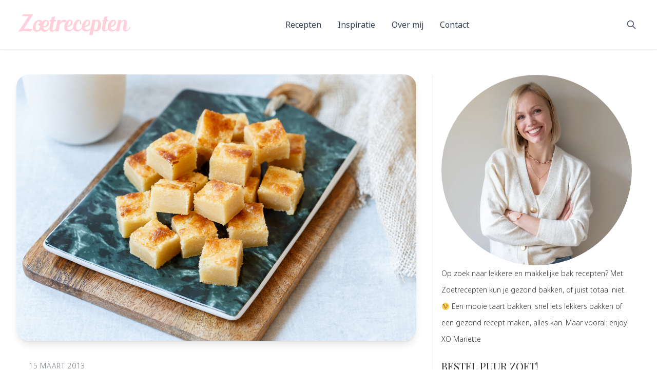

--- FILE ---
content_type: text/html; charset=UTF-8
request_url: https://www.zoetrecepten.nl/recept/ouderwetse-boterkoek/
body_size: 35082
content:
<!doctype html>
<html lang="nl">

<head>
  <meta charset="utf-8">
  <meta name="viewport" content="width=device-width, initial-scale=1">
  <meta name='robots' content='index, follow, max-image-preview:large, max-snippet:-1, max-video-preview:-1' />
<link rel="preload" href="https://www.zoetrecepten.nl/wp-content/plugins/rate-my-post/public/css/fonts/ratemypost.ttf" type="font/ttf" as="font" crossorigin="anonymous"><link rel="preload" fetchpriority="high" as="image" href="https://www.zoetrecepten.nl/wp-content/uploads/2013/03/Klassieke-boterkoek-3.jpg" imagesrcset="https://www.zoetrecepten.nl/wp-content/uploads/2013/03/Klassieke-boterkoek-3.jpg 1000w, https://www.zoetrecepten.nl/wp-content/uploads/2013/03/Klassieke-boterkoek-3-300x200.jpg 300w, https://www.zoetrecepten.nl/wp-content/uploads/2013/03/Klassieke-boterkoek-3-768x512.jpg 768w" imagesizes="(max-width: 1000px) 100vw, 1000px">
<link rel="preconnect" href="https://fonts.gstatic.com" crossorigin>
<link rel="preconnect" href="https://www.googletagmanager.com">
<link rel="dns-prefetch" href="//securepubads.g.doubleclick.net">
<link rel="dns-prefetch" href="//tpc.googlesyndication.com">
<link rel="dns-prefetch" href="//www.google-analytics.com">
<link rel="dns-prefetch" href="//scripts.mediavine.com">
<link rel="preload" as="font" type="font/woff2" href="https://fonts.gstatic.com/s/notosans/v27/o-0IIpQlx3QUlC5A4PNr5TRASf6M7Q.woff2" crossorigin>
<link rel="preload" as="font" type="font/woff2" href="https://fonts.gstatic.com/s/playfairdisplay/v30/nuFvD-vYSZviVYUb_rj3ij__anPXJzDwcbmjWBN2PKdFvXDXbtPK-F2qC0s.woff2" crossorigin>
<style>@font-face{font-family:"Noto Sans";font-display:swap;}@font-face{font-family:"Playfair Display";font-display:swap;}</style>

	<!-- This site is optimized with the Yoast SEO plugin v20.9 - https://yoast.com/wordpress/plugins/seo/ -->
	<title>Klassieke boterkoek recept - Zoetrecepten</title>
	<meta name="description" content="Een echt Nederlands zoetje, de klassieke boterkoek! Ik ben een tijd op zoek geweest naar het allerbeste recept ervoor, maar dit is &#039;m dan." />
	<link rel="canonical" href="https://www.zoetrecepten.nl/recept/ouderwetse-boterkoek/" />
	<meta property="og:locale" content="nl_NL" />
	<meta property="og:type" content="article" />
	<meta property="og:title" content="Klassieke boterkoek recept - Zoetrecepten" />
	<meta property="og:description" content="Een echt Nederlands zoetje, de klassieke boterkoek! Ik ben een tijd op zoek geweest naar het allerbeste recept ervoor, maar dit is &#039;m dan." />
	<meta property="og:url" content="https://www.zoetrecepten.nl/recept/ouderwetse-boterkoek/" />
	<meta property="og:site_name" content="Zoetrecepten" />
	<meta property="article:modified_time" content="2023-10-30T09:58:46+00:00" />
	<meta property="og:image" content="https://www.zoetrecepten.nl/wp-content/uploads/2013/03/Klassieke-boterkoek-3.jpg" />
	<meta property="og:image:width" content="1000" />
	<meta property="og:image:height" content="667" />
	<meta property="og:image:type" content="image/jpeg" />
	<meta name="twitter:card" content="summary_large_image" />
	<meta name="twitter:label1" content="Geschatte leestijd" />
	<meta name="twitter:data1" content="1 minuut" />
	<script type="application/ld+json" class="yoast-schema-graph">{"@context":"https://schema.org","@graph":[{"@type":"WebPage","@id":"https://www.zoetrecepten.nl/recept/ouderwetse-boterkoek/","url":"https://www.zoetrecepten.nl/recept/ouderwetse-boterkoek/","name":"Klassieke boterkoek recept - Zoetrecepten","isPartOf":{"@id":"https://www.zoetrecepten.nl/#website"},"primaryImageOfPage":{"@id":"https://www.zoetrecepten.nl/recept/ouderwetse-boterkoek/#primaryimage"},"image":{"@id":"https://www.zoetrecepten.nl/recept/ouderwetse-boterkoek/#primaryimage"},"thumbnailUrl":"https://www.zoetrecepten.nl/wp-content/uploads/2013/03/Klassieke-boterkoek-3.jpg","datePublished":"2013-03-15T20:36:55+00:00","dateModified":"2023-10-30T09:58:46+00:00","description":"Een echt Nederlands zoetje, de klassieke boterkoek! Ik ben een tijd op zoek geweest naar het allerbeste recept ervoor, maar dit is 'm dan.","breadcrumb":{"@id":"https://www.zoetrecepten.nl/recept/ouderwetse-boterkoek/#breadcrumb"},"inLanguage":"nl","potentialAction":[{"@type":"ReadAction","target":["https://www.zoetrecepten.nl/recept/ouderwetse-boterkoek/"]}]},{"@type":"ImageObject","inLanguage":"nl","@id":"https://www.zoetrecepten.nl/recept/ouderwetse-boterkoek/#primaryimage","url":"https://www.zoetrecepten.nl/wp-content/uploads/2013/03/Klassieke-boterkoek-3.jpg","contentUrl":"https://www.zoetrecepten.nl/wp-content/uploads/2013/03/Klassieke-boterkoek-3.jpg","width":1000,"height":667,"caption":"Klassieke boterkoek"},{"@type":"BreadcrumbList","@id":"https://www.zoetrecepten.nl/recept/ouderwetse-boterkoek/#breadcrumb","itemListElement":[{"@type":"ListItem","position":1,"name":"Home","item":"https://www.zoetrecepten.nl/"},{"@type":"ListItem","position":2,"name":"Recepten","item":"https://www.zoetrecepten.nl/recepten/"},{"@type":"ListItem","position":3,"name":"Klassieke boterkoek recept"}]},{"@type":"WebSite","@id":"https://www.zoetrecepten.nl/#website","url":"https://www.zoetrecepten.nl/","name":"Zoetrecepten","description":"De lekkerste gezonde en zoete recepten","potentialAction":[{"@type":"SearchAction","target":{"@type":"EntryPoint","urlTemplate":"https://www.zoetrecepten.nl/?s={search_term_string}"},"query-input":"required name=search_term_string"}],"inLanguage":"nl"}]}</script>
	<!-- / Yoast SEO plugin. -->


<link rel='dns-prefetch' href='//www.zoetrecepten.nl' />
<link rel='dns-prefetch' href='//scripts.mediavine.com' />
	<!-- Google Tag Manager -->
	<script>(function(w,d,s,l,i){w[l]=w[l]||[];w[l].push({'gtm.start':
	new Date().getTime(),event:'gtm.js'});var f=d.getElementsByTagName(s)[0],
	j=d.createElement(s),dl=l!='dataLayer'?'&l='+l:'';j.async=true;j.src=
	'https://www.googletagmanager.com/gtm.js?id='+i+dl;f.parentNode.insertBefore(j,f);
	})(window,document,'script','dataLayer','GTM-PB4BCC47');</script>
	<!-- End Google Tag Manager -->
	<link rel="alternate" type="application/rss+xml" title="Zoetrecepten &raquo; Klassieke boterkoek recept reactiesfeed" href="https://www.zoetrecepten.nl/recept/ouderwetse-boterkoek/feed/" />
<script>
window._wpemojiSettings = {"baseUrl":"https:\/\/s.w.org\/images\/core\/emoji\/14.0.0\/72x72\/","ext":".png","svgUrl":"https:\/\/s.w.org\/images\/core\/emoji\/14.0.0\/svg\/","svgExt":".svg","source":{"concatemoji":"https:\/\/www.zoetrecepten.nl\/wp-includes\/js\/wp-emoji-release.min.js?ver=6.1.9"}};
/*! This file is auto-generated */
!function(e,a,t){var n,r,o,i=a.createElement("canvas"),p=i.getContext&&i.getContext("2d");function s(e,t){var a=String.fromCharCode,e=(p.clearRect(0,0,i.width,i.height),p.fillText(a.apply(this,e),0,0),i.toDataURL());return p.clearRect(0,0,i.width,i.height),p.fillText(a.apply(this,t),0,0),e===i.toDataURL()}function c(e){var t=a.createElement("script");t.src=e,t.defer=t.type="text/javascript",a.getElementsByTagName("head")[0].appendChild(t)}for(o=Array("flag","emoji"),t.supports={everything:!0,everythingExceptFlag:!0},r=0;r<o.length;r++)t.supports[o[r]]=function(e){if(p&&p.fillText)switch(p.textBaseline="top",p.font="600 32px Arial",e){case"flag":return s([127987,65039,8205,9895,65039],[127987,65039,8203,9895,65039])?!1:!s([55356,56826,55356,56819],[55356,56826,8203,55356,56819])&&!s([55356,57332,56128,56423,56128,56418,56128,56421,56128,56430,56128,56423,56128,56447],[55356,57332,8203,56128,56423,8203,56128,56418,8203,56128,56421,8203,56128,56430,8203,56128,56423,8203,56128,56447]);case"emoji":return!s([129777,127995,8205,129778,127999],[129777,127995,8203,129778,127999])}return!1}(o[r]),t.supports.everything=t.supports.everything&&t.supports[o[r]],"flag"!==o[r]&&(t.supports.everythingExceptFlag=t.supports.everythingExceptFlag&&t.supports[o[r]]);t.supports.everythingExceptFlag=t.supports.everythingExceptFlag&&!t.supports.flag,t.DOMReady=!1,t.readyCallback=function(){t.DOMReady=!0},t.supports.everything||(n=function(){t.readyCallback()},a.addEventListener?(a.addEventListener("DOMContentLoaded",n,!1),e.addEventListener("load",n,!1)):(e.attachEvent("onload",n),a.attachEvent("onreadystatechange",function(){"complete"===a.readyState&&t.readyCallback()})),(e=t.source||{}).concatemoji?c(e.concatemoji):e.wpemoji&&e.twemoji&&(c(e.twemoji),c(e.wpemoji)))}(window,document,window._wpemojiSettings);
</script>
<script type="application/ld+json">{"@context":"https://schema.org/","@type":"BreadcrumbList","itemListElement":[{"@type":"ListItem","position":1,"name":"Home","item":"https://www.zoetrecepten.nl/"},{"@type":"ListItem","position":2,"name":"Recepten","item":"https://www.zoetrecepten.nl/recept/"},{"@type":"ListItem","position":3,"name":"High tea","item":"https://www.zoetrecepten.nl/category/high-tea/"},{"@type":"ListItem","position":4,"name":"Klassieke boterkoek recept","item":"https://www.zoetrecepten.nl/recept/ouderwetse-boterkoek/"}]}</script>
<style>
img.wp-smiley,
img.emoji {
	display: inline !important;
	border: none !important;
	box-shadow: none !important;
	height: 1em !important;
	width: 1em !important;
	margin: 0 0.07em !important;
	vertical-align: -0.1em !important;
	background: none !important;
	padding: 0 !important;
}
</style>
	<link rel='stylesheet' id='gutentocwp-cgb-style-css-css' href='https://www.zoetrecepten.nl/wp-content/plugins/gutentoc-advance-table-of-content/dist/blocks.style.build.css' media='print' onload="this.media='all'" />
<noscript><link rel='stylesheet' id='gutentocwp-cgb-style-css-css' href='https://www.zoetrecepten.nl/wp-content/plugins/gutentoc-advance-table-of-content/dist/blocks.style.build.css' media='all' />
</noscript><style id='global-styles-inline-css'>
body{--wp--preset--color--black: #000000;--wp--preset--color--cyan-bluish-gray: #abb8c3;--wp--preset--color--white: #ffffff;--wp--preset--color--pale-pink: #f78da7;--wp--preset--color--vivid-red: #cf2e2e;--wp--preset--color--luminous-vivid-orange: #ff6900;--wp--preset--color--luminous-vivid-amber: #fcb900;--wp--preset--color--light-green-cyan: #7bdcb5;--wp--preset--color--vivid-green-cyan: #00d084;--wp--preset--color--pale-cyan-blue: #8ed1fc;--wp--preset--color--vivid-cyan-blue: #0693e3;--wp--preset--color--vivid-purple: #9b51e0;--wp--preset--color--inherit: inherit;--wp--preset--color--current: currentcolor;--wp--preset--color--transparent: transparent;--wp--preset--color--slate-50: #f8fafc;--wp--preset--color--slate-100: #f1f5f9;--wp--preset--color--slate-200: #e2e8f0;--wp--preset--color--slate-300: #cbd5e1;--wp--preset--color--slate-400: #94a3b8;--wp--preset--color--slate-500: #64748b;--wp--preset--color--slate-600: #475569;--wp--preset--color--slate-700: #334155;--wp--preset--color--slate-800: #1e293b;--wp--preset--color--slate-900: #0f172a;--wp--preset--color--slate-950: #020617;--wp--preset--color--gray-50: #f9fafb;--wp--preset--color--gray-100: #f3f4f6;--wp--preset--color--gray-200: #e5e7eb;--wp--preset--color--gray-300: #d1d5db;--wp--preset--color--gray-400: #9ca3af;--wp--preset--color--gray-500: #6b7280;--wp--preset--color--gray-600: #4b5563;--wp--preset--color--gray-700: #374151;--wp--preset--color--gray-800: #1f2937;--wp--preset--color--gray-900: #111827;--wp--preset--color--gray-950: #030712;--wp--preset--color--zinc-50: #fafafa;--wp--preset--color--zinc-100: #f4f4f5;--wp--preset--color--zinc-200: #e4e4e7;--wp--preset--color--zinc-300: #d4d4d8;--wp--preset--color--zinc-400: #a1a1aa;--wp--preset--color--zinc-500: #71717a;--wp--preset--color--zinc-600: #52525b;--wp--preset--color--zinc-700: #3f3f46;--wp--preset--color--zinc-800: #27272a;--wp--preset--color--zinc-900: #18181b;--wp--preset--color--zinc-950: #09090b;--wp--preset--color--neutral-50: #fafafa;--wp--preset--color--neutral-100: #f5f5f5;--wp--preset--color--neutral-200: #e5e5e5;--wp--preset--color--neutral-300: #d4d4d4;--wp--preset--color--neutral-400: #a3a3a3;--wp--preset--color--neutral-500: #737373;--wp--preset--color--neutral-600: #525252;--wp--preset--color--neutral-700: #404040;--wp--preset--color--neutral-800: #262626;--wp--preset--color--neutral-900: #171717;--wp--preset--color--neutral-950: #0a0a0a;--wp--preset--color--stone-50: #fafaf9;--wp--preset--color--stone-100: #f5f5f4;--wp--preset--color--stone-200: #e7e5e4;--wp--preset--color--stone-300: #d6d3d1;--wp--preset--color--stone-400: #a8a29e;--wp--preset--color--stone-500: #78716c;--wp--preset--color--stone-600: #57534e;--wp--preset--color--stone-700: #44403c;--wp--preset--color--stone-800: #292524;--wp--preset--color--stone-900: #1c1917;--wp--preset--color--stone-950: #0c0a09;--wp--preset--color--red-50: #fef2f2;--wp--preset--color--red-100: #fee2e2;--wp--preset--color--red-200: #fecaca;--wp--preset--color--red-300: #fca5a5;--wp--preset--color--red-400: #f87171;--wp--preset--color--red-500: #ef4444;--wp--preset--color--red-600: #dc2626;--wp--preset--color--red-700: #b91c1c;--wp--preset--color--red-800: #991b1b;--wp--preset--color--red-900: #7f1d1d;--wp--preset--color--red-950: #450a0a;--wp--preset--color--orange-50: #fff7ed;--wp--preset--color--orange-100: #ffedd5;--wp--preset--color--orange-200: #fed7aa;--wp--preset--color--orange-300: #fdba74;--wp--preset--color--orange-400: #fb923c;--wp--preset--color--orange-500: #f97316;--wp--preset--color--orange-600: #ea580c;--wp--preset--color--orange-700: #c2410c;--wp--preset--color--orange-800: #9a3412;--wp--preset--color--orange-900: #7c2d12;--wp--preset--color--orange-950: #431407;--wp--preset--color--amber-50: #fffbeb;--wp--preset--color--amber-100: #fef3c7;--wp--preset--color--amber-200: #fde68a;--wp--preset--color--amber-300: #fcd34d;--wp--preset--color--amber-400: #fbbf24;--wp--preset--color--amber-500: #f59e0b;--wp--preset--color--amber-600: #d97706;--wp--preset--color--amber-700: #b45309;--wp--preset--color--amber-800: #92400e;--wp--preset--color--amber-900: #78350f;--wp--preset--color--amber-950: #451a03;--wp--preset--color--yellow-50: #fefce8;--wp--preset--color--yellow-100: #fef9c3;--wp--preset--color--yellow-200: #fef08a;--wp--preset--color--yellow-300: #fde047;--wp--preset--color--yellow-400: #facc15;--wp--preset--color--yellow-500: #eab308;--wp--preset--color--yellow-600: #ca8a04;--wp--preset--color--yellow-700: #a16207;--wp--preset--color--yellow-800: #854d0e;--wp--preset--color--yellow-900: #713f12;--wp--preset--color--yellow-950: #422006;--wp--preset--color--lime-50: #f7fee7;--wp--preset--color--lime-100: #ecfccb;--wp--preset--color--lime-200: #d9f99d;--wp--preset--color--lime-300: #bef264;--wp--preset--color--lime-400: #a3e635;--wp--preset--color--lime-500: #84cc16;--wp--preset--color--lime-600: #65a30d;--wp--preset--color--lime-700: #4d7c0f;--wp--preset--color--lime-800: #3f6212;--wp--preset--color--lime-900: #365314;--wp--preset--color--lime-950: #1a2e05;--wp--preset--color--green-50: #f0fdf4;--wp--preset--color--green-100: #dcfce7;--wp--preset--color--green-200: #bbf7d0;--wp--preset--color--green-300: #86efac;--wp--preset--color--green-400: #4ade80;--wp--preset--color--green-500: #22c55e;--wp--preset--color--green-600: #16a34a;--wp--preset--color--green-700: #15803d;--wp--preset--color--green-800: #166534;--wp--preset--color--green-900: #14532d;--wp--preset--color--green-950: #052e16;--wp--preset--color--emerald-50: #ecfdf5;--wp--preset--color--emerald-100: #d1fae5;--wp--preset--color--emerald-200: #a7f3d0;--wp--preset--color--emerald-300: #6ee7b7;--wp--preset--color--emerald-400: #34d399;--wp--preset--color--emerald-500: #10b981;--wp--preset--color--emerald-600: #059669;--wp--preset--color--emerald-700: #047857;--wp--preset--color--emerald-800: #065f46;--wp--preset--color--emerald-900: #064e3b;--wp--preset--color--emerald-950: #022c22;--wp--preset--color--teal-50: #f0fdfa;--wp--preset--color--teal-100: #ccfbf1;--wp--preset--color--teal-200: #99f6e4;--wp--preset--color--teal-300: #5eead4;--wp--preset--color--teal-400: #2dd4bf;--wp--preset--color--teal-500: #14b8a6;--wp--preset--color--teal-600: #0d9488;--wp--preset--color--teal-700: #0f766e;--wp--preset--color--teal-800: #115e59;--wp--preset--color--teal-900: #134e4a;--wp--preset--color--teal-950: #042f2e;--wp--preset--color--cyan-50: #ecfeff;--wp--preset--color--cyan-100: #cffafe;--wp--preset--color--cyan-200: #a5f3fc;--wp--preset--color--cyan-300: #67e8f9;--wp--preset--color--cyan-400: #22d3ee;--wp--preset--color--cyan-500: #06b6d4;--wp--preset--color--cyan-600: #0891b2;--wp--preset--color--cyan-700: #0e7490;--wp--preset--color--cyan-800: #155e75;--wp--preset--color--cyan-900: #164e63;--wp--preset--color--cyan-950: #083344;--wp--preset--color--sky-50: #f0f9ff;--wp--preset--color--sky-100: #e0f2fe;--wp--preset--color--sky-200: #bae6fd;--wp--preset--color--sky-300: #7dd3fc;--wp--preset--color--sky-400: #38bdf8;--wp--preset--color--sky-500: #0ea5e9;--wp--preset--color--sky-600: #0284c7;--wp--preset--color--sky-700: #0369a1;--wp--preset--color--sky-800: #075985;--wp--preset--color--sky-900: #0c4a6e;--wp--preset--color--sky-950: #082f49;--wp--preset--color--blue-50: #eff6ff;--wp--preset--color--blue-100: #dbeafe;--wp--preset--color--blue-200: #bfdbfe;--wp--preset--color--blue-300: #93c5fd;--wp--preset--color--blue-400: #60a5fa;--wp--preset--color--blue-500: #3b82f6;--wp--preset--color--blue-600: #2563eb;--wp--preset--color--blue-700: #1d4ed8;--wp--preset--color--blue-800: #1e40af;--wp--preset--color--blue-900: #1e3a8a;--wp--preset--color--blue-950: #172554;--wp--preset--color--indigo-50: #eef2ff;--wp--preset--color--indigo-100: #e0e7ff;--wp--preset--color--indigo-200: #c7d2fe;--wp--preset--color--indigo-300: #a5b4fc;--wp--preset--color--indigo-400: #818cf8;--wp--preset--color--indigo-500: #6366f1;--wp--preset--color--indigo-600: #4f46e5;--wp--preset--color--indigo-700: #4338ca;--wp--preset--color--indigo-800: #3730a3;--wp--preset--color--indigo-900: #312e81;--wp--preset--color--indigo-950: #1e1b4b;--wp--preset--color--violet-50: #f5f3ff;--wp--preset--color--violet-100: #ede9fe;--wp--preset--color--violet-200: #ddd6fe;--wp--preset--color--violet-300: #c4b5fd;--wp--preset--color--violet-400: #a78bfa;--wp--preset--color--violet-500: #8b5cf6;--wp--preset--color--violet-600: #7c3aed;--wp--preset--color--violet-700: #6d28d9;--wp--preset--color--violet-800: #5b21b6;--wp--preset--color--violet-900: #4c1d95;--wp--preset--color--violet-950: #2e1065;--wp--preset--color--purple-50: #faf5ff;--wp--preset--color--purple-100: #f3e8ff;--wp--preset--color--purple-200: #e9d5ff;--wp--preset--color--purple-300: #d8b4fe;--wp--preset--color--purple-400: #c084fc;--wp--preset--color--purple-500: #a855f7;--wp--preset--color--purple-600: #9333ea;--wp--preset--color--purple-700: #7e22ce;--wp--preset--color--purple-800: #6b21a8;--wp--preset--color--purple-900: #581c87;--wp--preset--color--purple-950: #3b0764;--wp--preset--color--fuchsia-50: #fdf4ff;--wp--preset--color--fuchsia-100: #fae8ff;--wp--preset--color--fuchsia-200: #f5d0fe;--wp--preset--color--fuchsia-300: #f0abfc;--wp--preset--color--fuchsia-400: #e879f9;--wp--preset--color--fuchsia-500: #d946ef;--wp--preset--color--fuchsia-600: #c026d3;--wp--preset--color--fuchsia-700: #a21caf;--wp--preset--color--fuchsia-800: #86198f;--wp--preset--color--fuchsia-900: #701a75;--wp--preset--color--fuchsia-950: #4a044e;--wp--preset--color--pink-50: #fdf2f8;--wp--preset--color--pink-100: #fce7f3;--wp--preset--color--pink-200: #fbcfe8;--wp--preset--color--pink-300: #f9a8d4;--wp--preset--color--pink-400: #f472b6;--wp--preset--color--pink-500: #ec4899;--wp--preset--color--pink-600: #db2777;--wp--preset--color--pink-700: #be185d;--wp--preset--color--pink-800: #9d174d;--wp--preset--color--pink-900: #831843;--wp--preset--color--pink-950: #500724;--wp--preset--color--rose-50: #fff1f2;--wp--preset--color--rose-100: #ffe4e6;--wp--preset--color--rose-200: #fecdd3;--wp--preset--color--rose-300: #fda4af;--wp--preset--color--rose-400: #fb7185;--wp--preset--color--rose-500: #f43f5e;--wp--preset--color--rose-600: #e11d48;--wp--preset--color--rose-700: #be123c;--wp--preset--color--rose-800: #9f1239;--wp--preset--color--rose-900: #881337;--wp--preset--color--rose-950: #4c0519;--wp--preset--color--link-50: #ff9cb5;--wp--preset--color--link-100: #ff507b;--wp--preset--color--primary-50: #fdf2f8;--wp--preset--color--primary-100: #fce7f3;--wp--preset--color--primary-200: #fbcfe8;--wp--preset--color--primary-300: #fbb6ce;--wp--preset--color--primary-400: #f687b3;--wp--preset--color--primary-500: #ec4899;--wp--preset--color--primary-600: #db2777;--wp--preset--color--primary-700: #be185d;--wp--preset--color--primary-800: #9d174d;--wp--preset--color--primary-900: #831843;--wp--preset--gradient--vivid-cyan-blue-to-vivid-purple: linear-gradient(135deg,rgba(6,147,227,1) 0%,rgb(155,81,224) 100%);--wp--preset--gradient--light-green-cyan-to-vivid-green-cyan: linear-gradient(135deg,rgb(122,220,180) 0%,rgb(0,208,130) 100%);--wp--preset--gradient--luminous-vivid-amber-to-luminous-vivid-orange: linear-gradient(135deg,rgba(252,185,0,1) 0%,rgba(255,105,0,1) 100%);--wp--preset--gradient--luminous-vivid-orange-to-vivid-red: linear-gradient(135deg,rgba(255,105,0,1) 0%,rgb(207,46,46) 100%);--wp--preset--gradient--very-light-gray-to-cyan-bluish-gray: linear-gradient(135deg,rgb(238,238,238) 0%,rgb(169,184,195) 100%);--wp--preset--gradient--cool-to-warm-spectrum: linear-gradient(135deg,rgb(74,234,220) 0%,rgb(151,120,209) 20%,rgb(207,42,186) 40%,rgb(238,44,130) 60%,rgb(251,105,98) 80%,rgb(254,248,76) 100%);--wp--preset--gradient--blush-light-purple: linear-gradient(135deg,rgb(255,206,236) 0%,rgb(152,150,240) 100%);--wp--preset--gradient--blush-bordeaux: linear-gradient(135deg,rgb(254,205,165) 0%,rgb(254,45,45) 50%,rgb(107,0,62) 100%);--wp--preset--gradient--luminous-dusk: linear-gradient(135deg,rgb(255,203,112) 0%,rgb(199,81,192) 50%,rgb(65,88,208) 100%);--wp--preset--gradient--pale-ocean: linear-gradient(135deg,rgb(255,245,203) 0%,rgb(182,227,212) 50%,rgb(51,167,181) 100%);--wp--preset--gradient--electric-grass: linear-gradient(135deg,rgb(202,248,128) 0%,rgb(113,206,126) 100%);--wp--preset--gradient--midnight: linear-gradient(135deg,rgb(2,3,129) 0%,rgb(40,116,252) 100%);--wp--preset--duotone--dark-grayscale: url('#wp-duotone-dark-grayscale');--wp--preset--duotone--grayscale: url('#wp-duotone-grayscale');--wp--preset--duotone--purple-yellow: url('#wp-duotone-purple-yellow');--wp--preset--duotone--blue-red: url('#wp-duotone-blue-red');--wp--preset--duotone--midnight: url('#wp-duotone-midnight');--wp--preset--duotone--magenta-yellow: url('#wp-duotone-magenta-yellow');--wp--preset--duotone--purple-green: url('#wp-duotone-purple-green');--wp--preset--duotone--blue-orange: url('#wp-duotone-blue-orange');--wp--preset--font-size--small: 13px;--wp--preset--font-size--medium: 20px;--wp--preset--font-size--large: 36px;--wp--preset--font-size--x-large: 42px;--wp--preset--font-size--xs: 0.75rem;--wp--preset--font-size--sm: 0.875rem;--wp--preset--font-size--base: 1rem;--wp--preset--font-size--lg: 1.125rem;--wp--preset--font-size--xl: 1.25rem;--wp--preset--font-size--2-xl: 1.5rem;--wp--preset--font-size--3-xl: 1.875rem;--wp--preset--font-size--4-xl: 2.25rem;--wp--preset--font-size--5-xl: 3rem;--wp--preset--font-size--6-xl: 3.75rem;--wp--preset--font-size--7-xl: 4.5rem;--wp--preset--font-size--8-xl: 6rem;--wp--preset--font-size--9-xl: 8rem;--wp--preset--font-family--sans: Noto Sans, sans-serif;--wp--preset--font-family--serif: Playfair Display, serif;--wp--preset--font-family--mono: ui-monospace,SFMono-Regular,Menlo,Monaco,Consolas,"Liberation Mono","Courier New",monospace;--wp--preset--spacing--20: 0.44rem;--wp--preset--spacing--30: 0.67rem;--wp--preset--spacing--40: 1rem;--wp--preset--spacing--50: 1.5rem;--wp--preset--spacing--60: 2.25rem;--wp--preset--spacing--70: 3.38rem;--wp--preset--spacing--80: 5.06rem;}body { margin: 0; }.wp-site-blocks > .alignleft { float: left; margin-right: 2em; }.wp-site-blocks > .alignright { float: right; margin-left: 2em; }.wp-site-blocks > .aligncenter { justify-content: center; margin-left: auto; margin-right: auto; }:where(.is-layout-flex){gap: 0.5em;}body .is-layout-flow > .alignleft{float: left;margin-inline-start: 0;margin-inline-end: 2em;}body .is-layout-flow > .alignright{float: right;margin-inline-start: 2em;margin-inline-end: 0;}body .is-layout-flow > .aligncenter{margin-left: auto !important;margin-right: auto !important;}body .is-layout-constrained > .alignleft{float: left;margin-inline-start: 0;margin-inline-end: 2em;}body .is-layout-constrained > .alignright{float: right;margin-inline-start: 2em;margin-inline-end: 0;}body .is-layout-constrained > .aligncenter{margin-left: auto !important;margin-right: auto !important;}body .is-layout-constrained > :where(:not(.alignleft):not(.alignright):not(.alignfull)){max-width: var(--wp--style--global--content-size);margin-left: auto !important;margin-right: auto !important;}body .is-layout-constrained > .alignwide{max-width: var(--wp--style--global--wide-size);}body .is-layout-flex{display: flex;}body .is-layout-flex{flex-wrap: wrap;align-items: center;}body .is-layout-flex > *{margin: 0;}body{padding-top: 0px;padding-right: 0px;padding-bottom: 0px;padding-left: 0px;}a:where(:not(.wp-element-button)){text-decoration: underline;}.wp-element-button, .wp-block-button__link{background-color: #32373c;border-width: 0;color: #fff;font-family: inherit;font-size: inherit;line-height: inherit;padding: calc(0.667em + 2px) calc(1.333em + 2px);text-decoration: none;}.has-black-color{color: var(--wp--preset--color--black) !important;}.has-cyan-bluish-gray-color{color: var(--wp--preset--color--cyan-bluish-gray) !important;}.has-white-color{color: var(--wp--preset--color--white) !important;}.has-pale-pink-color{color: var(--wp--preset--color--pale-pink) !important;}.has-vivid-red-color{color: var(--wp--preset--color--vivid-red) !important;}.has-luminous-vivid-orange-color{color: var(--wp--preset--color--luminous-vivid-orange) !important;}.has-luminous-vivid-amber-color{color: var(--wp--preset--color--luminous-vivid-amber) !important;}.has-light-green-cyan-color{color: var(--wp--preset--color--light-green-cyan) !important;}.has-vivid-green-cyan-color{color: var(--wp--preset--color--vivid-green-cyan) !important;}.has-pale-cyan-blue-color{color: var(--wp--preset--color--pale-cyan-blue) !important;}.has-vivid-cyan-blue-color{color: var(--wp--preset--color--vivid-cyan-blue) !important;}.has-vivid-purple-color{color: var(--wp--preset--color--vivid-purple) !important;}.has-inherit-color{color: var(--wp--preset--color--inherit) !important;}.has-current-color{color: var(--wp--preset--color--current) !important;}.has-transparent-color{color: var(--wp--preset--color--transparent) !important;}.has-slate-50-color{color: var(--wp--preset--color--slate-50) !important;}.has-slate-100-color{color: var(--wp--preset--color--slate-100) !important;}.has-slate-200-color{color: var(--wp--preset--color--slate-200) !important;}.has-slate-300-color{color: var(--wp--preset--color--slate-300) !important;}.has-slate-400-color{color: var(--wp--preset--color--slate-400) !important;}.has-slate-500-color{color: var(--wp--preset--color--slate-500) !important;}.has-slate-600-color{color: var(--wp--preset--color--slate-600) !important;}.has-slate-700-color{color: var(--wp--preset--color--slate-700) !important;}.has-slate-800-color{color: var(--wp--preset--color--slate-800) !important;}.has-slate-900-color{color: var(--wp--preset--color--slate-900) !important;}.has-slate-950-color{color: var(--wp--preset--color--slate-950) !important;}.has-gray-50-color{color: var(--wp--preset--color--gray-50) !important;}.has-gray-100-color{color: var(--wp--preset--color--gray-100) !important;}.has-gray-200-color{color: var(--wp--preset--color--gray-200) !important;}.has-gray-300-color{color: var(--wp--preset--color--gray-300) !important;}.has-gray-400-color{color: var(--wp--preset--color--gray-400) !important;}.has-gray-500-color{color: var(--wp--preset--color--gray-500) !important;}.has-gray-600-color{color: var(--wp--preset--color--gray-600) !important;}.has-gray-700-color{color: var(--wp--preset--color--gray-700) !important;}.has-gray-800-color{color: var(--wp--preset--color--gray-800) !important;}.has-gray-900-color{color: var(--wp--preset--color--gray-900) !important;}.has-gray-950-color{color: var(--wp--preset--color--gray-950) !important;}.has-zinc-50-color{color: var(--wp--preset--color--zinc-50) !important;}.has-zinc-100-color{color: var(--wp--preset--color--zinc-100) !important;}.has-zinc-200-color{color: var(--wp--preset--color--zinc-200) !important;}.has-zinc-300-color{color: var(--wp--preset--color--zinc-300) !important;}.has-zinc-400-color{color: var(--wp--preset--color--zinc-400) !important;}.has-zinc-500-color{color: var(--wp--preset--color--zinc-500) !important;}.has-zinc-600-color{color: var(--wp--preset--color--zinc-600) !important;}.has-zinc-700-color{color: var(--wp--preset--color--zinc-700) !important;}.has-zinc-800-color{color: var(--wp--preset--color--zinc-800) !important;}.has-zinc-900-color{color: var(--wp--preset--color--zinc-900) !important;}.has-zinc-950-color{color: var(--wp--preset--color--zinc-950) !important;}.has-neutral-50-color{color: var(--wp--preset--color--neutral-50) !important;}.has-neutral-100-color{color: var(--wp--preset--color--neutral-100) !important;}.has-neutral-200-color{color: var(--wp--preset--color--neutral-200) !important;}.has-neutral-300-color{color: var(--wp--preset--color--neutral-300) !important;}.has-neutral-400-color{color: var(--wp--preset--color--neutral-400) !important;}.has-neutral-500-color{color: var(--wp--preset--color--neutral-500) !important;}.has-neutral-600-color{color: var(--wp--preset--color--neutral-600) !important;}.has-neutral-700-color{color: var(--wp--preset--color--neutral-700) !important;}.has-neutral-800-color{color: var(--wp--preset--color--neutral-800) !important;}.has-neutral-900-color{color: var(--wp--preset--color--neutral-900) !important;}.has-neutral-950-color{color: var(--wp--preset--color--neutral-950) !important;}.has-stone-50-color{color: var(--wp--preset--color--stone-50) !important;}.has-stone-100-color{color: var(--wp--preset--color--stone-100) !important;}.has-stone-200-color{color: var(--wp--preset--color--stone-200) !important;}.has-stone-300-color{color: var(--wp--preset--color--stone-300) !important;}.has-stone-400-color{color: var(--wp--preset--color--stone-400) !important;}.has-stone-500-color{color: var(--wp--preset--color--stone-500) !important;}.has-stone-600-color{color: var(--wp--preset--color--stone-600) !important;}.has-stone-700-color{color: var(--wp--preset--color--stone-700) !important;}.has-stone-800-color{color: var(--wp--preset--color--stone-800) !important;}.has-stone-900-color{color: var(--wp--preset--color--stone-900) !important;}.has-stone-950-color{color: var(--wp--preset--color--stone-950) !important;}.has-red-50-color{color: var(--wp--preset--color--red-50) !important;}.has-red-100-color{color: var(--wp--preset--color--red-100) !important;}.has-red-200-color{color: var(--wp--preset--color--red-200) !important;}.has-red-300-color{color: var(--wp--preset--color--red-300) !important;}.has-red-400-color{color: var(--wp--preset--color--red-400) !important;}.has-red-500-color{color: var(--wp--preset--color--red-500) !important;}.has-red-600-color{color: var(--wp--preset--color--red-600) !important;}.has-red-700-color{color: var(--wp--preset--color--red-700) !important;}.has-red-800-color{color: var(--wp--preset--color--red-800) !important;}.has-red-900-color{color: var(--wp--preset--color--red-900) !important;}.has-red-950-color{color: var(--wp--preset--color--red-950) !important;}.has-orange-50-color{color: var(--wp--preset--color--orange-50) !important;}.has-orange-100-color{color: var(--wp--preset--color--orange-100) !important;}.has-orange-200-color{color: var(--wp--preset--color--orange-200) !important;}.has-orange-300-color{color: var(--wp--preset--color--orange-300) !important;}.has-orange-400-color{color: var(--wp--preset--color--orange-400) !important;}.has-orange-500-color{color: var(--wp--preset--color--orange-500) !important;}.has-orange-600-color{color: var(--wp--preset--color--orange-600) !important;}.has-orange-700-color{color: var(--wp--preset--color--orange-700) !important;}.has-orange-800-color{color: var(--wp--preset--color--orange-800) !important;}.has-orange-900-color{color: var(--wp--preset--color--orange-900) !important;}.has-orange-950-color{color: var(--wp--preset--color--orange-950) !important;}.has-amber-50-color{color: var(--wp--preset--color--amber-50) !important;}.has-amber-100-color{color: var(--wp--preset--color--amber-100) !important;}.has-amber-200-color{color: var(--wp--preset--color--amber-200) !important;}.has-amber-300-color{color: var(--wp--preset--color--amber-300) !important;}.has-amber-400-color{color: var(--wp--preset--color--amber-400) !important;}.has-amber-500-color{color: var(--wp--preset--color--amber-500) !important;}.has-amber-600-color{color: var(--wp--preset--color--amber-600) !important;}.has-amber-700-color{color: var(--wp--preset--color--amber-700) !important;}.has-amber-800-color{color: var(--wp--preset--color--amber-800) !important;}.has-amber-900-color{color: var(--wp--preset--color--amber-900) !important;}.has-amber-950-color{color: var(--wp--preset--color--amber-950) !important;}.has-yellow-50-color{color: var(--wp--preset--color--yellow-50) !important;}.has-yellow-100-color{color: var(--wp--preset--color--yellow-100) !important;}.has-yellow-200-color{color: var(--wp--preset--color--yellow-200) !important;}.has-yellow-300-color{color: var(--wp--preset--color--yellow-300) !important;}.has-yellow-400-color{color: var(--wp--preset--color--yellow-400) !important;}.has-yellow-500-color{color: var(--wp--preset--color--yellow-500) !important;}.has-yellow-600-color{color: var(--wp--preset--color--yellow-600) !important;}.has-yellow-700-color{color: var(--wp--preset--color--yellow-700) !important;}.has-yellow-800-color{color: var(--wp--preset--color--yellow-800) !important;}.has-yellow-900-color{color: var(--wp--preset--color--yellow-900) !important;}.has-yellow-950-color{color: var(--wp--preset--color--yellow-950) !important;}.has-lime-50-color{color: var(--wp--preset--color--lime-50) !important;}.has-lime-100-color{color: var(--wp--preset--color--lime-100) !important;}.has-lime-200-color{color: var(--wp--preset--color--lime-200) !important;}.has-lime-300-color{color: var(--wp--preset--color--lime-300) !important;}.has-lime-400-color{color: var(--wp--preset--color--lime-400) !important;}.has-lime-500-color{color: var(--wp--preset--color--lime-500) !important;}.has-lime-600-color{color: var(--wp--preset--color--lime-600) !important;}.has-lime-700-color{color: var(--wp--preset--color--lime-700) !important;}.has-lime-800-color{color: var(--wp--preset--color--lime-800) !important;}.has-lime-900-color{color: var(--wp--preset--color--lime-900) !important;}.has-lime-950-color{color: var(--wp--preset--color--lime-950) !important;}.has-green-50-color{color: var(--wp--preset--color--green-50) !important;}.has-green-100-color{color: var(--wp--preset--color--green-100) !important;}.has-green-200-color{color: var(--wp--preset--color--green-200) !important;}.has-green-300-color{color: var(--wp--preset--color--green-300) !important;}.has-green-400-color{color: var(--wp--preset--color--green-400) !important;}.has-green-500-color{color: var(--wp--preset--color--green-500) !important;}.has-green-600-color{color: var(--wp--preset--color--green-600) !important;}.has-green-700-color{color: var(--wp--preset--color--green-700) !important;}.has-green-800-color{color: var(--wp--preset--color--green-800) !important;}.has-green-900-color{color: var(--wp--preset--color--green-900) !important;}.has-green-950-color{color: var(--wp--preset--color--green-950) !important;}.has-emerald-50-color{color: var(--wp--preset--color--emerald-50) !important;}.has-emerald-100-color{color: var(--wp--preset--color--emerald-100) !important;}.has-emerald-200-color{color: var(--wp--preset--color--emerald-200) !important;}.has-emerald-300-color{color: var(--wp--preset--color--emerald-300) !important;}.has-emerald-400-color{color: var(--wp--preset--color--emerald-400) !important;}.has-emerald-500-color{color: var(--wp--preset--color--emerald-500) !important;}.has-emerald-600-color{color: var(--wp--preset--color--emerald-600) !important;}.has-emerald-700-color{color: var(--wp--preset--color--emerald-700) !important;}.has-emerald-800-color{color: var(--wp--preset--color--emerald-800) !important;}.has-emerald-900-color{color: var(--wp--preset--color--emerald-900) !important;}.has-emerald-950-color{color: var(--wp--preset--color--emerald-950) !important;}.has-teal-50-color{color: var(--wp--preset--color--teal-50) !important;}.has-teal-100-color{color: var(--wp--preset--color--teal-100) !important;}.has-teal-200-color{color: var(--wp--preset--color--teal-200) !important;}.has-teal-300-color{color: var(--wp--preset--color--teal-300) !important;}.has-teal-400-color{color: var(--wp--preset--color--teal-400) !important;}.has-teal-500-color{color: var(--wp--preset--color--teal-500) !important;}.has-teal-600-color{color: var(--wp--preset--color--teal-600) !important;}.has-teal-700-color{color: var(--wp--preset--color--teal-700) !important;}.has-teal-800-color{color: var(--wp--preset--color--teal-800) !important;}.has-teal-900-color{color: var(--wp--preset--color--teal-900) !important;}.has-teal-950-color{color: var(--wp--preset--color--teal-950) !important;}.has-cyan-50-color{color: var(--wp--preset--color--cyan-50) !important;}.has-cyan-100-color{color: var(--wp--preset--color--cyan-100) !important;}.has-cyan-200-color{color: var(--wp--preset--color--cyan-200) !important;}.has-cyan-300-color{color: var(--wp--preset--color--cyan-300) !important;}.has-cyan-400-color{color: var(--wp--preset--color--cyan-400) !important;}.has-cyan-500-color{color: var(--wp--preset--color--cyan-500) !important;}.has-cyan-600-color{color: var(--wp--preset--color--cyan-600) !important;}.has-cyan-700-color{color: var(--wp--preset--color--cyan-700) !important;}.has-cyan-800-color{color: var(--wp--preset--color--cyan-800) !important;}.has-cyan-900-color{color: var(--wp--preset--color--cyan-900) !important;}.has-cyan-950-color{color: var(--wp--preset--color--cyan-950) !important;}.has-sky-50-color{color: var(--wp--preset--color--sky-50) !important;}.has-sky-100-color{color: var(--wp--preset--color--sky-100) !important;}.has-sky-200-color{color: var(--wp--preset--color--sky-200) !important;}.has-sky-300-color{color: var(--wp--preset--color--sky-300) !important;}.has-sky-400-color{color: var(--wp--preset--color--sky-400) !important;}.has-sky-500-color{color: var(--wp--preset--color--sky-500) !important;}.has-sky-600-color{color: var(--wp--preset--color--sky-600) !important;}.has-sky-700-color{color: var(--wp--preset--color--sky-700) !important;}.has-sky-800-color{color: var(--wp--preset--color--sky-800) !important;}.has-sky-900-color{color: var(--wp--preset--color--sky-900) !important;}.has-sky-950-color{color: var(--wp--preset--color--sky-950) !important;}.has-blue-50-color{color: var(--wp--preset--color--blue-50) !important;}.has-blue-100-color{color: var(--wp--preset--color--blue-100) !important;}.has-blue-200-color{color: var(--wp--preset--color--blue-200) !important;}.has-blue-300-color{color: var(--wp--preset--color--blue-300) !important;}.has-blue-400-color{color: var(--wp--preset--color--blue-400) !important;}.has-blue-500-color{color: var(--wp--preset--color--blue-500) !important;}.has-blue-600-color{color: var(--wp--preset--color--blue-600) !important;}.has-blue-700-color{color: var(--wp--preset--color--blue-700) !important;}.has-blue-800-color{color: var(--wp--preset--color--blue-800) !important;}.has-blue-900-color{color: var(--wp--preset--color--blue-900) !important;}.has-blue-950-color{color: var(--wp--preset--color--blue-950) !important;}.has-indigo-50-color{color: var(--wp--preset--color--indigo-50) !important;}.has-indigo-100-color{color: var(--wp--preset--color--indigo-100) !important;}.has-indigo-200-color{color: var(--wp--preset--color--indigo-200) !important;}.has-indigo-300-color{color: var(--wp--preset--color--indigo-300) !important;}.has-indigo-400-color{color: var(--wp--preset--color--indigo-400) !important;}.has-indigo-500-color{color: var(--wp--preset--color--indigo-500) !important;}.has-indigo-600-color{color: var(--wp--preset--color--indigo-600) !important;}.has-indigo-700-color{color: var(--wp--preset--color--indigo-700) !important;}.has-indigo-800-color{color: var(--wp--preset--color--indigo-800) !important;}.has-indigo-900-color{color: var(--wp--preset--color--indigo-900) !important;}.has-indigo-950-color{color: var(--wp--preset--color--indigo-950) !important;}.has-violet-50-color{color: var(--wp--preset--color--violet-50) !important;}.has-violet-100-color{color: var(--wp--preset--color--violet-100) !important;}.has-violet-200-color{color: var(--wp--preset--color--violet-200) !important;}.has-violet-300-color{color: var(--wp--preset--color--violet-300) !important;}.has-violet-400-color{color: var(--wp--preset--color--violet-400) !important;}.has-violet-500-color{color: var(--wp--preset--color--violet-500) !important;}.has-violet-600-color{color: var(--wp--preset--color--violet-600) !important;}.has-violet-700-color{color: var(--wp--preset--color--violet-700) !important;}.has-violet-800-color{color: var(--wp--preset--color--violet-800) !important;}.has-violet-900-color{color: var(--wp--preset--color--violet-900) !important;}.has-violet-950-color{color: var(--wp--preset--color--violet-950) !important;}.has-purple-50-color{color: var(--wp--preset--color--purple-50) !important;}.has-purple-100-color{color: var(--wp--preset--color--purple-100) !important;}.has-purple-200-color{color: var(--wp--preset--color--purple-200) !important;}.has-purple-300-color{color: var(--wp--preset--color--purple-300) !important;}.has-purple-400-color{color: var(--wp--preset--color--purple-400) !important;}.has-purple-500-color{color: var(--wp--preset--color--purple-500) !important;}.has-purple-600-color{color: var(--wp--preset--color--purple-600) !important;}.has-purple-700-color{color: var(--wp--preset--color--purple-700) !important;}.has-purple-800-color{color: var(--wp--preset--color--purple-800) !important;}.has-purple-900-color{color: var(--wp--preset--color--purple-900) !important;}.has-purple-950-color{color: var(--wp--preset--color--purple-950) !important;}.has-fuchsia-50-color{color: var(--wp--preset--color--fuchsia-50) !important;}.has-fuchsia-100-color{color: var(--wp--preset--color--fuchsia-100) !important;}.has-fuchsia-200-color{color: var(--wp--preset--color--fuchsia-200) !important;}.has-fuchsia-300-color{color: var(--wp--preset--color--fuchsia-300) !important;}.has-fuchsia-400-color{color: var(--wp--preset--color--fuchsia-400) !important;}.has-fuchsia-500-color{color: var(--wp--preset--color--fuchsia-500) !important;}.has-fuchsia-600-color{color: var(--wp--preset--color--fuchsia-600) !important;}.has-fuchsia-700-color{color: var(--wp--preset--color--fuchsia-700) !important;}.has-fuchsia-800-color{color: var(--wp--preset--color--fuchsia-800) !important;}.has-fuchsia-900-color{color: var(--wp--preset--color--fuchsia-900) !important;}.has-fuchsia-950-color{color: var(--wp--preset--color--fuchsia-950) !important;}.has-pink-50-color{color: var(--wp--preset--color--pink-50) !important;}.has-pink-100-color{color: var(--wp--preset--color--pink-100) !important;}.has-pink-200-color{color: var(--wp--preset--color--pink-200) !important;}.has-pink-300-color{color: var(--wp--preset--color--pink-300) !important;}.has-pink-400-color{color: var(--wp--preset--color--pink-400) !important;}.has-pink-500-color{color: var(--wp--preset--color--pink-500) !important;}.has-pink-600-color{color: var(--wp--preset--color--pink-600) !important;}.has-pink-700-color{color: var(--wp--preset--color--pink-700) !important;}.has-pink-800-color{color: var(--wp--preset--color--pink-800) !important;}.has-pink-900-color{color: var(--wp--preset--color--pink-900) !important;}.has-pink-950-color{color: var(--wp--preset--color--pink-950) !important;}.has-rose-50-color{color: var(--wp--preset--color--rose-50) !important;}.has-rose-100-color{color: var(--wp--preset--color--rose-100) !important;}.has-rose-200-color{color: var(--wp--preset--color--rose-200) !important;}.has-rose-300-color{color: var(--wp--preset--color--rose-300) !important;}.has-rose-400-color{color: var(--wp--preset--color--rose-400) !important;}.has-rose-500-color{color: var(--wp--preset--color--rose-500) !important;}.has-rose-600-color{color: var(--wp--preset--color--rose-600) !important;}.has-rose-700-color{color: var(--wp--preset--color--rose-700) !important;}.has-rose-800-color{color: var(--wp--preset--color--rose-800) !important;}.has-rose-900-color{color: var(--wp--preset--color--rose-900) !important;}.has-rose-950-color{color: var(--wp--preset--color--rose-950) !important;}.has-link-50-color{color: var(--wp--preset--color--link-50) !important;}.has-link-100-color{color: var(--wp--preset--color--link-100) !important;}.has-primary-50-color{color: var(--wp--preset--color--primary-50) !important;}.has-primary-100-color{color: var(--wp--preset--color--primary-100) !important;}.has-primary-200-color{color: var(--wp--preset--color--primary-200) !important;}.has-primary-300-color{color: var(--wp--preset--color--primary-300) !important;}.has-primary-400-color{color: var(--wp--preset--color--primary-400) !important;}.has-primary-500-color{color: var(--wp--preset--color--primary-500) !important;}.has-primary-600-color{color: var(--wp--preset--color--primary-600) !important;}.has-primary-700-color{color: var(--wp--preset--color--primary-700) !important;}.has-primary-800-color{color: var(--wp--preset--color--primary-800) !important;}.has-primary-900-color{color: var(--wp--preset--color--primary-900) !important;}.has-black-background-color{background-color: var(--wp--preset--color--black) !important;}.has-cyan-bluish-gray-background-color{background-color: var(--wp--preset--color--cyan-bluish-gray) !important;}.has-white-background-color{background-color: var(--wp--preset--color--white) !important;}.has-pale-pink-background-color{background-color: var(--wp--preset--color--pale-pink) !important;}.has-vivid-red-background-color{background-color: var(--wp--preset--color--vivid-red) !important;}.has-luminous-vivid-orange-background-color{background-color: var(--wp--preset--color--luminous-vivid-orange) !important;}.has-luminous-vivid-amber-background-color{background-color: var(--wp--preset--color--luminous-vivid-amber) !important;}.has-light-green-cyan-background-color{background-color: var(--wp--preset--color--light-green-cyan) !important;}.has-vivid-green-cyan-background-color{background-color: var(--wp--preset--color--vivid-green-cyan) !important;}.has-pale-cyan-blue-background-color{background-color: var(--wp--preset--color--pale-cyan-blue) !important;}.has-vivid-cyan-blue-background-color{background-color: var(--wp--preset--color--vivid-cyan-blue) !important;}.has-vivid-purple-background-color{background-color: var(--wp--preset--color--vivid-purple) !important;}.has-inherit-background-color{background-color: var(--wp--preset--color--inherit) !important;}.has-current-background-color{background-color: var(--wp--preset--color--current) !important;}.has-transparent-background-color{background-color: var(--wp--preset--color--transparent) !important;}.has-slate-50-background-color{background-color: var(--wp--preset--color--slate-50) !important;}.has-slate-100-background-color{background-color: var(--wp--preset--color--slate-100) !important;}.has-slate-200-background-color{background-color: var(--wp--preset--color--slate-200) !important;}.has-slate-300-background-color{background-color: var(--wp--preset--color--slate-300) !important;}.has-slate-400-background-color{background-color: var(--wp--preset--color--slate-400) !important;}.has-slate-500-background-color{background-color: var(--wp--preset--color--slate-500) !important;}.has-slate-600-background-color{background-color: var(--wp--preset--color--slate-600) !important;}.has-slate-700-background-color{background-color: var(--wp--preset--color--slate-700) !important;}.has-slate-800-background-color{background-color: var(--wp--preset--color--slate-800) !important;}.has-slate-900-background-color{background-color: var(--wp--preset--color--slate-900) !important;}.has-slate-950-background-color{background-color: var(--wp--preset--color--slate-950) !important;}.has-gray-50-background-color{background-color: var(--wp--preset--color--gray-50) !important;}.has-gray-100-background-color{background-color: var(--wp--preset--color--gray-100) !important;}.has-gray-200-background-color{background-color: var(--wp--preset--color--gray-200) !important;}.has-gray-300-background-color{background-color: var(--wp--preset--color--gray-300) !important;}.has-gray-400-background-color{background-color: var(--wp--preset--color--gray-400) !important;}.has-gray-500-background-color{background-color: var(--wp--preset--color--gray-500) !important;}.has-gray-600-background-color{background-color: var(--wp--preset--color--gray-600) !important;}.has-gray-700-background-color{background-color: var(--wp--preset--color--gray-700) !important;}.has-gray-800-background-color{background-color: var(--wp--preset--color--gray-800) !important;}.has-gray-900-background-color{background-color: var(--wp--preset--color--gray-900) !important;}.has-gray-950-background-color{background-color: var(--wp--preset--color--gray-950) !important;}.has-zinc-50-background-color{background-color: var(--wp--preset--color--zinc-50) !important;}.has-zinc-100-background-color{background-color: var(--wp--preset--color--zinc-100) !important;}.has-zinc-200-background-color{background-color: var(--wp--preset--color--zinc-200) !important;}.has-zinc-300-background-color{background-color: var(--wp--preset--color--zinc-300) !important;}.has-zinc-400-background-color{background-color: var(--wp--preset--color--zinc-400) !important;}.has-zinc-500-background-color{background-color: var(--wp--preset--color--zinc-500) !important;}.has-zinc-600-background-color{background-color: var(--wp--preset--color--zinc-600) !important;}.has-zinc-700-background-color{background-color: var(--wp--preset--color--zinc-700) !important;}.has-zinc-800-background-color{background-color: var(--wp--preset--color--zinc-800) !important;}.has-zinc-900-background-color{background-color: var(--wp--preset--color--zinc-900) !important;}.has-zinc-950-background-color{background-color: var(--wp--preset--color--zinc-950) !important;}.has-neutral-50-background-color{background-color: var(--wp--preset--color--neutral-50) !important;}.has-neutral-100-background-color{background-color: var(--wp--preset--color--neutral-100) !important;}.has-neutral-200-background-color{background-color: var(--wp--preset--color--neutral-200) !important;}.has-neutral-300-background-color{background-color: var(--wp--preset--color--neutral-300) !important;}.has-neutral-400-background-color{background-color: var(--wp--preset--color--neutral-400) !important;}.has-neutral-500-background-color{background-color: var(--wp--preset--color--neutral-500) !important;}.has-neutral-600-background-color{background-color: var(--wp--preset--color--neutral-600) !important;}.has-neutral-700-background-color{background-color: var(--wp--preset--color--neutral-700) !important;}.has-neutral-800-background-color{background-color: var(--wp--preset--color--neutral-800) !important;}.has-neutral-900-background-color{background-color: var(--wp--preset--color--neutral-900) !important;}.has-neutral-950-background-color{background-color: var(--wp--preset--color--neutral-950) !important;}.has-stone-50-background-color{background-color: var(--wp--preset--color--stone-50) !important;}.has-stone-100-background-color{background-color: var(--wp--preset--color--stone-100) !important;}.has-stone-200-background-color{background-color: var(--wp--preset--color--stone-200) !important;}.has-stone-300-background-color{background-color: var(--wp--preset--color--stone-300) !important;}.has-stone-400-background-color{background-color: var(--wp--preset--color--stone-400) !important;}.has-stone-500-background-color{background-color: var(--wp--preset--color--stone-500) !important;}.has-stone-600-background-color{background-color: var(--wp--preset--color--stone-600) !important;}.has-stone-700-background-color{background-color: var(--wp--preset--color--stone-700) !important;}.has-stone-800-background-color{background-color: var(--wp--preset--color--stone-800) !important;}.has-stone-900-background-color{background-color: var(--wp--preset--color--stone-900) !important;}.has-stone-950-background-color{background-color: var(--wp--preset--color--stone-950) !important;}.has-red-50-background-color{background-color: var(--wp--preset--color--red-50) !important;}.has-red-100-background-color{background-color: var(--wp--preset--color--red-100) !important;}.has-red-200-background-color{background-color: var(--wp--preset--color--red-200) !important;}.has-red-300-background-color{background-color: var(--wp--preset--color--red-300) !important;}.has-red-400-background-color{background-color: var(--wp--preset--color--red-400) !important;}.has-red-500-background-color{background-color: var(--wp--preset--color--red-500) !important;}.has-red-600-background-color{background-color: var(--wp--preset--color--red-600) !important;}.has-red-700-background-color{background-color: var(--wp--preset--color--red-700) !important;}.has-red-800-background-color{background-color: var(--wp--preset--color--red-800) !important;}.has-red-900-background-color{background-color: var(--wp--preset--color--red-900) !important;}.has-red-950-background-color{background-color: var(--wp--preset--color--red-950) !important;}.has-orange-50-background-color{background-color: var(--wp--preset--color--orange-50) !important;}.has-orange-100-background-color{background-color: var(--wp--preset--color--orange-100) !important;}.has-orange-200-background-color{background-color: var(--wp--preset--color--orange-200) !important;}.has-orange-300-background-color{background-color: var(--wp--preset--color--orange-300) !important;}.has-orange-400-background-color{background-color: var(--wp--preset--color--orange-400) !important;}.has-orange-500-background-color{background-color: var(--wp--preset--color--orange-500) !important;}.has-orange-600-background-color{background-color: var(--wp--preset--color--orange-600) !important;}.has-orange-700-background-color{background-color: var(--wp--preset--color--orange-700) !important;}.has-orange-800-background-color{background-color: var(--wp--preset--color--orange-800) !important;}.has-orange-900-background-color{background-color: var(--wp--preset--color--orange-900) !important;}.has-orange-950-background-color{background-color: var(--wp--preset--color--orange-950) !important;}.has-amber-50-background-color{background-color: var(--wp--preset--color--amber-50) !important;}.has-amber-100-background-color{background-color: var(--wp--preset--color--amber-100) !important;}.has-amber-200-background-color{background-color: var(--wp--preset--color--amber-200) !important;}.has-amber-300-background-color{background-color: var(--wp--preset--color--amber-300) !important;}.has-amber-400-background-color{background-color: var(--wp--preset--color--amber-400) !important;}.has-amber-500-background-color{background-color: var(--wp--preset--color--amber-500) !important;}.has-amber-600-background-color{background-color: var(--wp--preset--color--amber-600) !important;}.has-amber-700-background-color{background-color: var(--wp--preset--color--amber-700) !important;}.has-amber-800-background-color{background-color: var(--wp--preset--color--amber-800) !important;}.has-amber-900-background-color{background-color: var(--wp--preset--color--amber-900) !important;}.has-amber-950-background-color{background-color: var(--wp--preset--color--amber-950) !important;}.has-yellow-50-background-color{background-color: var(--wp--preset--color--yellow-50) !important;}.has-yellow-100-background-color{background-color: var(--wp--preset--color--yellow-100) !important;}.has-yellow-200-background-color{background-color: var(--wp--preset--color--yellow-200) !important;}.has-yellow-300-background-color{background-color: var(--wp--preset--color--yellow-300) !important;}.has-yellow-400-background-color{background-color: var(--wp--preset--color--yellow-400) !important;}.has-yellow-500-background-color{background-color: var(--wp--preset--color--yellow-500) !important;}.has-yellow-600-background-color{background-color: var(--wp--preset--color--yellow-600) !important;}.has-yellow-700-background-color{background-color: var(--wp--preset--color--yellow-700) !important;}.has-yellow-800-background-color{background-color: var(--wp--preset--color--yellow-800) !important;}.has-yellow-900-background-color{background-color: var(--wp--preset--color--yellow-900) !important;}.has-yellow-950-background-color{background-color: var(--wp--preset--color--yellow-950) !important;}.has-lime-50-background-color{background-color: var(--wp--preset--color--lime-50) !important;}.has-lime-100-background-color{background-color: var(--wp--preset--color--lime-100) !important;}.has-lime-200-background-color{background-color: var(--wp--preset--color--lime-200) !important;}.has-lime-300-background-color{background-color: var(--wp--preset--color--lime-300) !important;}.has-lime-400-background-color{background-color: var(--wp--preset--color--lime-400) !important;}.has-lime-500-background-color{background-color: var(--wp--preset--color--lime-500) !important;}.has-lime-600-background-color{background-color: var(--wp--preset--color--lime-600) !important;}.has-lime-700-background-color{background-color: var(--wp--preset--color--lime-700) !important;}.has-lime-800-background-color{background-color: var(--wp--preset--color--lime-800) !important;}.has-lime-900-background-color{background-color: var(--wp--preset--color--lime-900) !important;}.has-lime-950-background-color{background-color: var(--wp--preset--color--lime-950) !important;}.has-green-50-background-color{background-color: var(--wp--preset--color--green-50) !important;}.has-green-100-background-color{background-color: var(--wp--preset--color--green-100) !important;}.has-green-200-background-color{background-color: var(--wp--preset--color--green-200) !important;}.has-green-300-background-color{background-color: var(--wp--preset--color--green-300) !important;}.has-green-400-background-color{background-color: var(--wp--preset--color--green-400) !important;}.has-green-500-background-color{background-color: var(--wp--preset--color--green-500) !important;}.has-green-600-background-color{background-color: var(--wp--preset--color--green-600) !important;}.has-green-700-background-color{background-color: var(--wp--preset--color--green-700) !important;}.has-green-800-background-color{background-color: var(--wp--preset--color--green-800) !important;}.has-green-900-background-color{background-color: var(--wp--preset--color--green-900) !important;}.has-green-950-background-color{background-color: var(--wp--preset--color--green-950) !important;}.has-emerald-50-background-color{background-color: var(--wp--preset--color--emerald-50) !important;}.has-emerald-100-background-color{background-color: var(--wp--preset--color--emerald-100) !important;}.has-emerald-200-background-color{background-color: var(--wp--preset--color--emerald-200) !important;}.has-emerald-300-background-color{background-color: var(--wp--preset--color--emerald-300) !important;}.has-emerald-400-background-color{background-color: var(--wp--preset--color--emerald-400) !important;}.has-emerald-500-background-color{background-color: var(--wp--preset--color--emerald-500) !important;}.has-emerald-600-background-color{background-color: var(--wp--preset--color--emerald-600) !important;}.has-emerald-700-background-color{background-color: var(--wp--preset--color--emerald-700) !important;}.has-emerald-800-background-color{background-color: var(--wp--preset--color--emerald-800) !important;}.has-emerald-900-background-color{background-color: var(--wp--preset--color--emerald-900) !important;}.has-emerald-950-background-color{background-color: var(--wp--preset--color--emerald-950) !important;}.has-teal-50-background-color{background-color: var(--wp--preset--color--teal-50) !important;}.has-teal-100-background-color{background-color: var(--wp--preset--color--teal-100) !important;}.has-teal-200-background-color{background-color: var(--wp--preset--color--teal-200) !important;}.has-teal-300-background-color{background-color: var(--wp--preset--color--teal-300) !important;}.has-teal-400-background-color{background-color: var(--wp--preset--color--teal-400) !important;}.has-teal-500-background-color{background-color: var(--wp--preset--color--teal-500) !important;}.has-teal-600-background-color{background-color: var(--wp--preset--color--teal-600) !important;}.has-teal-700-background-color{background-color: var(--wp--preset--color--teal-700) !important;}.has-teal-800-background-color{background-color: var(--wp--preset--color--teal-800) !important;}.has-teal-900-background-color{background-color: var(--wp--preset--color--teal-900) !important;}.has-teal-950-background-color{background-color: var(--wp--preset--color--teal-950) !important;}.has-cyan-50-background-color{background-color: var(--wp--preset--color--cyan-50) !important;}.has-cyan-100-background-color{background-color: var(--wp--preset--color--cyan-100) !important;}.has-cyan-200-background-color{background-color: var(--wp--preset--color--cyan-200) !important;}.has-cyan-300-background-color{background-color: var(--wp--preset--color--cyan-300) !important;}.has-cyan-400-background-color{background-color: var(--wp--preset--color--cyan-400) !important;}.has-cyan-500-background-color{background-color: var(--wp--preset--color--cyan-500) !important;}.has-cyan-600-background-color{background-color: var(--wp--preset--color--cyan-600) !important;}.has-cyan-700-background-color{background-color: var(--wp--preset--color--cyan-700) !important;}.has-cyan-800-background-color{background-color: var(--wp--preset--color--cyan-800) !important;}.has-cyan-900-background-color{background-color: var(--wp--preset--color--cyan-900) !important;}.has-cyan-950-background-color{background-color: var(--wp--preset--color--cyan-950) !important;}.has-sky-50-background-color{background-color: var(--wp--preset--color--sky-50) !important;}.has-sky-100-background-color{background-color: var(--wp--preset--color--sky-100) !important;}.has-sky-200-background-color{background-color: var(--wp--preset--color--sky-200) !important;}.has-sky-300-background-color{background-color: var(--wp--preset--color--sky-300) !important;}.has-sky-400-background-color{background-color: var(--wp--preset--color--sky-400) !important;}.has-sky-500-background-color{background-color: var(--wp--preset--color--sky-500) !important;}.has-sky-600-background-color{background-color: var(--wp--preset--color--sky-600) !important;}.has-sky-700-background-color{background-color: var(--wp--preset--color--sky-700) !important;}.has-sky-800-background-color{background-color: var(--wp--preset--color--sky-800) !important;}.has-sky-900-background-color{background-color: var(--wp--preset--color--sky-900) !important;}.has-sky-950-background-color{background-color: var(--wp--preset--color--sky-950) !important;}.has-blue-50-background-color{background-color: var(--wp--preset--color--blue-50) !important;}.has-blue-100-background-color{background-color: var(--wp--preset--color--blue-100) !important;}.has-blue-200-background-color{background-color: var(--wp--preset--color--blue-200) !important;}.has-blue-300-background-color{background-color: var(--wp--preset--color--blue-300) !important;}.has-blue-400-background-color{background-color: var(--wp--preset--color--blue-400) !important;}.has-blue-500-background-color{background-color: var(--wp--preset--color--blue-500) !important;}.has-blue-600-background-color{background-color: var(--wp--preset--color--blue-600) !important;}.has-blue-700-background-color{background-color: var(--wp--preset--color--blue-700) !important;}.has-blue-800-background-color{background-color: var(--wp--preset--color--blue-800) !important;}.has-blue-900-background-color{background-color: var(--wp--preset--color--blue-900) !important;}.has-blue-950-background-color{background-color: var(--wp--preset--color--blue-950) !important;}.has-indigo-50-background-color{background-color: var(--wp--preset--color--indigo-50) !important;}.has-indigo-100-background-color{background-color: var(--wp--preset--color--indigo-100) !important;}.has-indigo-200-background-color{background-color: var(--wp--preset--color--indigo-200) !important;}.has-indigo-300-background-color{background-color: var(--wp--preset--color--indigo-300) !important;}.has-indigo-400-background-color{background-color: var(--wp--preset--color--indigo-400) !important;}.has-indigo-500-background-color{background-color: var(--wp--preset--color--indigo-500) !important;}.has-indigo-600-background-color{background-color: var(--wp--preset--color--indigo-600) !important;}.has-indigo-700-background-color{background-color: var(--wp--preset--color--indigo-700) !important;}.has-indigo-800-background-color{background-color: var(--wp--preset--color--indigo-800) !important;}.has-indigo-900-background-color{background-color: var(--wp--preset--color--indigo-900) !important;}.has-indigo-950-background-color{background-color: var(--wp--preset--color--indigo-950) !important;}.has-violet-50-background-color{background-color: var(--wp--preset--color--violet-50) !important;}.has-violet-100-background-color{background-color: var(--wp--preset--color--violet-100) !important;}.has-violet-200-background-color{background-color: var(--wp--preset--color--violet-200) !important;}.has-violet-300-background-color{background-color: var(--wp--preset--color--violet-300) !important;}.has-violet-400-background-color{background-color: var(--wp--preset--color--violet-400) !important;}.has-violet-500-background-color{background-color: var(--wp--preset--color--violet-500) !important;}.has-violet-600-background-color{background-color: var(--wp--preset--color--violet-600) !important;}.has-violet-700-background-color{background-color: var(--wp--preset--color--violet-700) !important;}.has-violet-800-background-color{background-color: var(--wp--preset--color--violet-800) !important;}.has-violet-900-background-color{background-color: var(--wp--preset--color--violet-900) !important;}.has-violet-950-background-color{background-color: var(--wp--preset--color--violet-950) !important;}.has-purple-50-background-color{background-color: var(--wp--preset--color--purple-50) !important;}.has-purple-100-background-color{background-color: var(--wp--preset--color--purple-100) !important;}.has-purple-200-background-color{background-color: var(--wp--preset--color--purple-200) !important;}.has-purple-300-background-color{background-color: var(--wp--preset--color--purple-300) !important;}.has-purple-400-background-color{background-color: var(--wp--preset--color--purple-400) !important;}.has-purple-500-background-color{background-color: var(--wp--preset--color--purple-500) !important;}.has-purple-600-background-color{background-color: var(--wp--preset--color--purple-600) !important;}.has-purple-700-background-color{background-color: var(--wp--preset--color--purple-700) !important;}.has-purple-800-background-color{background-color: var(--wp--preset--color--purple-800) !important;}.has-purple-900-background-color{background-color: var(--wp--preset--color--purple-900) !important;}.has-purple-950-background-color{background-color: var(--wp--preset--color--purple-950) !important;}.has-fuchsia-50-background-color{background-color: var(--wp--preset--color--fuchsia-50) !important;}.has-fuchsia-100-background-color{background-color: var(--wp--preset--color--fuchsia-100) !important;}.has-fuchsia-200-background-color{background-color: var(--wp--preset--color--fuchsia-200) !important;}.has-fuchsia-300-background-color{background-color: var(--wp--preset--color--fuchsia-300) !important;}.has-fuchsia-400-background-color{background-color: var(--wp--preset--color--fuchsia-400) !important;}.has-fuchsia-500-background-color{background-color: var(--wp--preset--color--fuchsia-500) !important;}.has-fuchsia-600-background-color{background-color: var(--wp--preset--color--fuchsia-600) !important;}.has-fuchsia-700-background-color{background-color: var(--wp--preset--color--fuchsia-700) !important;}.has-fuchsia-800-background-color{background-color: var(--wp--preset--color--fuchsia-800) !important;}.has-fuchsia-900-background-color{background-color: var(--wp--preset--color--fuchsia-900) !important;}.has-fuchsia-950-background-color{background-color: var(--wp--preset--color--fuchsia-950) !important;}.has-pink-50-background-color{background-color: var(--wp--preset--color--pink-50) !important;}.has-pink-100-background-color{background-color: var(--wp--preset--color--pink-100) !important;}.has-pink-200-background-color{background-color: var(--wp--preset--color--pink-200) !important;}.has-pink-300-background-color{background-color: var(--wp--preset--color--pink-300) !important;}.has-pink-400-background-color{background-color: var(--wp--preset--color--pink-400) !important;}.has-pink-500-background-color{background-color: var(--wp--preset--color--pink-500) !important;}.has-pink-600-background-color{background-color: var(--wp--preset--color--pink-600) !important;}.has-pink-700-background-color{background-color: var(--wp--preset--color--pink-700) !important;}.has-pink-800-background-color{background-color: var(--wp--preset--color--pink-800) !important;}.has-pink-900-background-color{background-color: var(--wp--preset--color--pink-900) !important;}.has-pink-950-background-color{background-color: var(--wp--preset--color--pink-950) !important;}.has-rose-50-background-color{background-color: var(--wp--preset--color--rose-50) !important;}.has-rose-100-background-color{background-color: var(--wp--preset--color--rose-100) !important;}.has-rose-200-background-color{background-color: var(--wp--preset--color--rose-200) !important;}.has-rose-300-background-color{background-color: var(--wp--preset--color--rose-300) !important;}.has-rose-400-background-color{background-color: var(--wp--preset--color--rose-400) !important;}.has-rose-500-background-color{background-color: var(--wp--preset--color--rose-500) !important;}.has-rose-600-background-color{background-color: var(--wp--preset--color--rose-600) !important;}.has-rose-700-background-color{background-color: var(--wp--preset--color--rose-700) !important;}.has-rose-800-background-color{background-color: var(--wp--preset--color--rose-800) !important;}.has-rose-900-background-color{background-color: var(--wp--preset--color--rose-900) !important;}.has-rose-950-background-color{background-color: var(--wp--preset--color--rose-950) !important;}.has-link-50-background-color{background-color: var(--wp--preset--color--link-50) !important;}.has-link-100-background-color{background-color: var(--wp--preset--color--link-100) !important;}.has-primary-50-background-color{background-color: var(--wp--preset--color--primary-50) !important;}.has-primary-100-background-color{background-color: var(--wp--preset--color--primary-100) !important;}.has-primary-200-background-color{background-color: var(--wp--preset--color--primary-200) !important;}.has-primary-300-background-color{background-color: var(--wp--preset--color--primary-300) !important;}.has-primary-400-background-color{background-color: var(--wp--preset--color--primary-400) !important;}.has-primary-500-background-color{background-color: var(--wp--preset--color--primary-500) !important;}.has-primary-600-background-color{background-color: var(--wp--preset--color--primary-600) !important;}.has-primary-700-background-color{background-color: var(--wp--preset--color--primary-700) !important;}.has-primary-800-background-color{background-color: var(--wp--preset--color--primary-800) !important;}.has-primary-900-background-color{background-color: var(--wp--preset--color--primary-900) !important;}.has-black-border-color{border-color: var(--wp--preset--color--black) !important;}.has-cyan-bluish-gray-border-color{border-color: var(--wp--preset--color--cyan-bluish-gray) !important;}.has-white-border-color{border-color: var(--wp--preset--color--white) !important;}.has-pale-pink-border-color{border-color: var(--wp--preset--color--pale-pink) !important;}.has-vivid-red-border-color{border-color: var(--wp--preset--color--vivid-red) !important;}.has-luminous-vivid-orange-border-color{border-color: var(--wp--preset--color--luminous-vivid-orange) !important;}.has-luminous-vivid-amber-border-color{border-color: var(--wp--preset--color--luminous-vivid-amber) !important;}.has-light-green-cyan-border-color{border-color: var(--wp--preset--color--light-green-cyan) !important;}.has-vivid-green-cyan-border-color{border-color: var(--wp--preset--color--vivid-green-cyan) !important;}.has-pale-cyan-blue-border-color{border-color: var(--wp--preset--color--pale-cyan-blue) !important;}.has-vivid-cyan-blue-border-color{border-color: var(--wp--preset--color--vivid-cyan-blue) !important;}.has-vivid-purple-border-color{border-color: var(--wp--preset--color--vivid-purple) !important;}.has-inherit-border-color{border-color: var(--wp--preset--color--inherit) !important;}.has-current-border-color{border-color: var(--wp--preset--color--current) !important;}.has-transparent-border-color{border-color: var(--wp--preset--color--transparent) !important;}.has-slate-50-border-color{border-color: var(--wp--preset--color--slate-50) !important;}.has-slate-100-border-color{border-color: var(--wp--preset--color--slate-100) !important;}.has-slate-200-border-color{border-color: var(--wp--preset--color--slate-200) !important;}.has-slate-300-border-color{border-color: var(--wp--preset--color--slate-300) !important;}.has-slate-400-border-color{border-color: var(--wp--preset--color--slate-400) !important;}.has-slate-500-border-color{border-color: var(--wp--preset--color--slate-500) !important;}.has-slate-600-border-color{border-color: var(--wp--preset--color--slate-600) !important;}.has-slate-700-border-color{border-color: var(--wp--preset--color--slate-700) !important;}.has-slate-800-border-color{border-color: var(--wp--preset--color--slate-800) !important;}.has-slate-900-border-color{border-color: var(--wp--preset--color--slate-900) !important;}.has-slate-950-border-color{border-color: var(--wp--preset--color--slate-950) !important;}.has-gray-50-border-color{border-color: var(--wp--preset--color--gray-50) !important;}.has-gray-100-border-color{border-color: var(--wp--preset--color--gray-100) !important;}.has-gray-200-border-color{border-color: var(--wp--preset--color--gray-200) !important;}.has-gray-300-border-color{border-color: var(--wp--preset--color--gray-300) !important;}.has-gray-400-border-color{border-color: var(--wp--preset--color--gray-400) !important;}.has-gray-500-border-color{border-color: var(--wp--preset--color--gray-500) !important;}.has-gray-600-border-color{border-color: var(--wp--preset--color--gray-600) !important;}.has-gray-700-border-color{border-color: var(--wp--preset--color--gray-700) !important;}.has-gray-800-border-color{border-color: var(--wp--preset--color--gray-800) !important;}.has-gray-900-border-color{border-color: var(--wp--preset--color--gray-900) !important;}.has-gray-950-border-color{border-color: var(--wp--preset--color--gray-950) !important;}.has-zinc-50-border-color{border-color: var(--wp--preset--color--zinc-50) !important;}.has-zinc-100-border-color{border-color: var(--wp--preset--color--zinc-100) !important;}.has-zinc-200-border-color{border-color: var(--wp--preset--color--zinc-200) !important;}.has-zinc-300-border-color{border-color: var(--wp--preset--color--zinc-300) !important;}.has-zinc-400-border-color{border-color: var(--wp--preset--color--zinc-400) !important;}.has-zinc-500-border-color{border-color: var(--wp--preset--color--zinc-500) !important;}.has-zinc-600-border-color{border-color: var(--wp--preset--color--zinc-600) !important;}.has-zinc-700-border-color{border-color: var(--wp--preset--color--zinc-700) !important;}.has-zinc-800-border-color{border-color: var(--wp--preset--color--zinc-800) !important;}.has-zinc-900-border-color{border-color: var(--wp--preset--color--zinc-900) !important;}.has-zinc-950-border-color{border-color: var(--wp--preset--color--zinc-950) !important;}.has-neutral-50-border-color{border-color: var(--wp--preset--color--neutral-50) !important;}.has-neutral-100-border-color{border-color: var(--wp--preset--color--neutral-100) !important;}.has-neutral-200-border-color{border-color: var(--wp--preset--color--neutral-200) !important;}.has-neutral-300-border-color{border-color: var(--wp--preset--color--neutral-300) !important;}.has-neutral-400-border-color{border-color: var(--wp--preset--color--neutral-400) !important;}.has-neutral-500-border-color{border-color: var(--wp--preset--color--neutral-500) !important;}.has-neutral-600-border-color{border-color: var(--wp--preset--color--neutral-600) !important;}.has-neutral-700-border-color{border-color: var(--wp--preset--color--neutral-700) !important;}.has-neutral-800-border-color{border-color: var(--wp--preset--color--neutral-800) !important;}.has-neutral-900-border-color{border-color: var(--wp--preset--color--neutral-900) !important;}.has-neutral-950-border-color{border-color: var(--wp--preset--color--neutral-950) !important;}.has-stone-50-border-color{border-color: var(--wp--preset--color--stone-50) !important;}.has-stone-100-border-color{border-color: var(--wp--preset--color--stone-100) !important;}.has-stone-200-border-color{border-color: var(--wp--preset--color--stone-200) !important;}.has-stone-300-border-color{border-color: var(--wp--preset--color--stone-300) !important;}.has-stone-400-border-color{border-color: var(--wp--preset--color--stone-400) !important;}.has-stone-500-border-color{border-color: var(--wp--preset--color--stone-500) !important;}.has-stone-600-border-color{border-color: var(--wp--preset--color--stone-600) !important;}.has-stone-700-border-color{border-color: var(--wp--preset--color--stone-700) !important;}.has-stone-800-border-color{border-color: var(--wp--preset--color--stone-800) !important;}.has-stone-900-border-color{border-color: var(--wp--preset--color--stone-900) !important;}.has-stone-950-border-color{border-color: var(--wp--preset--color--stone-950) !important;}.has-red-50-border-color{border-color: var(--wp--preset--color--red-50) !important;}.has-red-100-border-color{border-color: var(--wp--preset--color--red-100) !important;}.has-red-200-border-color{border-color: var(--wp--preset--color--red-200) !important;}.has-red-300-border-color{border-color: var(--wp--preset--color--red-300) !important;}.has-red-400-border-color{border-color: var(--wp--preset--color--red-400) !important;}.has-red-500-border-color{border-color: var(--wp--preset--color--red-500) !important;}.has-red-600-border-color{border-color: var(--wp--preset--color--red-600) !important;}.has-red-700-border-color{border-color: var(--wp--preset--color--red-700) !important;}.has-red-800-border-color{border-color: var(--wp--preset--color--red-800) !important;}.has-red-900-border-color{border-color: var(--wp--preset--color--red-900) !important;}.has-red-950-border-color{border-color: var(--wp--preset--color--red-950) !important;}.has-orange-50-border-color{border-color: var(--wp--preset--color--orange-50) !important;}.has-orange-100-border-color{border-color: var(--wp--preset--color--orange-100) !important;}.has-orange-200-border-color{border-color: var(--wp--preset--color--orange-200) !important;}.has-orange-300-border-color{border-color: var(--wp--preset--color--orange-300) !important;}.has-orange-400-border-color{border-color: var(--wp--preset--color--orange-400) !important;}.has-orange-500-border-color{border-color: var(--wp--preset--color--orange-500) !important;}.has-orange-600-border-color{border-color: var(--wp--preset--color--orange-600) !important;}.has-orange-700-border-color{border-color: var(--wp--preset--color--orange-700) !important;}.has-orange-800-border-color{border-color: var(--wp--preset--color--orange-800) !important;}.has-orange-900-border-color{border-color: var(--wp--preset--color--orange-900) !important;}.has-orange-950-border-color{border-color: var(--wp--preset--color--orange-950) !important;}.has-amber-50-border-color{border-color: var(--wp--preset--color--amber-50) !important;}.has-amber-100-border-color{border-color: var(--wp--preset--color--amber-100) !important;}.has-amber-200-border-color{border-color: var(--wp--preset--color--amber-200) !important;}.has-amber-300-border-color{border-color: var(--wp--preset--color--amber-300) !important;}.has-amber-400-border-color{border-color: var(--wp--preset--color--amber-400) !important;}.has-amber-500-border-color{border-color: var(--wp--preset--color--amber-500) !important;}.has-amber-600-border-color{border-color: var(--wp--preset--color--amber-600) !important;}.has-amber-700-border-color{border-color: var(--wp--preset--color--amber-700) !important;}.has-amber-800-border-color{border-color: var(--wp--preset--color--amber-800) !important;}.has-amber-900-border-color{border-color: var(--wp--preset--color--amber-900) !important;}.has-amber-950-border-color{border-color: var(--wp--preset--color--amber-950) !important;}.has-yellow-50-border-color{border-color: var(--wp--preset--color--yellow-50) !important;}.has-yellow-100-border-color{border-color: var(--wp--preset--color--yellow-100) !important;}.has-yellow-200-border-color{border-color: var(--wp--preset--color--yellow-200) !important;}.has-yellow-300-border-color{border-color: var(--wp--preset--color--yellow-300) !important;}.has-yellow-400-border-color{border-color: var(--wp--preset--color--yellow-400) !important;}.has-yellow-500-border-color{border-color: var(--wp--preset--color--yellow-500) !important;}.has-yellow-600-border-color{border-color: var(--wp--preset--color--yellow-600) !important;}.has-yellow-700-border-color{border-color: var(--wp--preset--color--yellow-700) !important;}.has-yellow-800-border-color{border-color: var(--wp--preset--color--yellow-800) !important;}.has-yellow-900-border-color{border-color: var(--wp--preset--color--yellow-900) !important;}.has-yellow-950-border-color{border-color: var(--wp--preset--color--yellow-950) !important;}.has-lime-50-border-color{border-color: var(--wp--preset--color--lime-50) !important;}.has-lime-100-border-color{border-color: var(--wp--preset--color--lime-100) !important;}.has-lime-200-border-color{border-color: var(--wp--preset--color--lime-200) !important;}.has-lime-300-border-color{border-color: var(--wp--preset--color--lime-300) !important;}.has-lime-400-border-color{border-color: var(--wp--preset--color--lime-400) !important;}.has-lime-500-border-color{border-color: var(--wp--preset--color--lime-500) !important;}.has-lime-600-border-color{border-color: var(--wp--preset--color--lime-600) !important;}.has-lime-700-border-color{border-color: var(--wp--preset--color--lime-700) !important;}.has-lime-800-border-color{border-color: var(--wp--preset--color--lime-800) !important;}.has-lime-900-border-color{border-color: var(--wp--preset--color--lime-900) !important;}.has-lime-950-border-color{border-color: var(--wp--preset--color--lime-950) !important;}.has-green-50-border-color{border-color: var(--wp--preset--color--green-50) !important;}.has-green-100-border-color{border-color: var(--wp--preset--color--green-100) !important;}.has-green-200-border-color{border-color: var(--wp--preset--color--green-200) !important;}.has-green-300-border-color{border-color: var(--wp--preset--color--green-300) !important;}.has-green-400-border-color{border-color: var(--wp--preset--color--green-400) !important;}.has-green-500-border-color{border-color: var(--wp--preset--color--green-500) !important;}.has-green-600-border-color{border-color: var(--wp--preset--color--green-600) !important;}.has-green-700-border-color{border-color: var(--wp--preset--color--green-700) !important;}.has-green-800-border-color{border-color: var(--wp--preset--color--green-800) !important;}.has-green-900-border-color{border-color: var(--wp--preset--color--green-900) !important;}.has-green-950-border-color{border-color: var(--wp--preset--color--green-950) !important;}.has-emerald-50-border-color{border-color: var(--wp--preset--color--emerald-50) !important;}.has-emerald-100-border-color{border-color: var(--wp--preset--color--emerald-100) !important;}.has-emerald-200-border-color{border-color: var(--wp--preset--color--emerald-200) !important;}.has-emerald-300-border-color{border-color: var(--wp--preset--color--emerald-300) !important;}.has-emerald-400-border-color{border-color: var(--wp--preset--color--emerald-400) !important;}.has-emerald-500-border-color{border-color: var(--wp--preset--color--emerald-500) !important;}.has-emerald-600-border-color{border-color: var(--wp--preset--color--emerald-600) !important;}.has-emerald-700-border-color{border-color: var(--wp--preset--color--emerald-700) !important;}.has-emerald-800-border-color{border-color: var(--wp--preset--color--emerald-800) !important;}.has-emerald-900-border-color{border-color: var(--wp--preset--color--emerald-900) !important;}.has-emerald-950-border-color{border-color: var(--wp--preset--color--emerald-950) !important;}.has-teal-50-border-color{border-color: var(--wp--preset--color--teal-50) !important;}.has-teal-100-border-color{border-color: var(--wp--preset--color--teal-100) !important;}.has-teal-200-border-color{border-color: var(--wp--preset--color--teal-200) !important;}.has-teal-300-border-color{border-color: var(--wp--preset--color--teal-300) !important;}.has-teal-400-border-color{border-color: var(--wp--preset--color--teal-400) !important;}.has-teal-500-border-color{border-color: var(--wp--preset--color--teal-500) !important;}.has-teal-600-border-color{border-color: var(--wp--preset--color--teal-600) !important;}.has-teal-700-border-color{border-color: var(--wp--preset--color--teal-700) !important;}.has-teal-800-border-color{border-color: var(--wp--preset--color--teal-800) !important;}.has-teal-900-border-color{border-color: var(--wp--preset--color--teal-900) !important;}.has-teal-950-border-color{border-color: var(--wp--preset--color--teal-950) !important;}.has-cyan-50-border-color{border-color: var(--wp--preset--color--cyan-50) !important;}.has-cyan-100-border-color{border-color: var(--wp--preset--color--cyan-100) !important;}.has-cyan-200-border-color{border-color: var(--wp--preset--color--cyan-200) !important;}.has-cyan-300-border-color{border-color: var(--wp--preset--color--cyan-300) !important;}.has-cyan-400-border-color{border-color: var(--wp--preset--color--cyan-400) !important;}.has-cyan-500-border-color{border-color: var(--wp--preset--color--cyan-500) !important;}.has-cyan-600-border-color{border-color: var(--wp--preset--color--cyan-600) !important;}.has-cyan-700-border-color{border-color: var(--wp--preset--color--cyan-700) !important;}.has-cyan-800-border-color{border-color: var(--wp--preset--color--cyan-800) !important;}.has-cyan-900-border-color{border-color: var(--wp--preset--color--cyan-900) !important;}.has-cyan-950-border-color{border-color: var(--wp--preset--color--cyan-950) !important;}.has-sky-50-border-color{border-color: var(--wp--preset--color--sky-50) !important;}.has-sky-100-border-color{border-color: var(--wp--preset--color--sky-100) !important;}.has-sky-200-border-color{border-color: var(--wp--preset--color--sky-200) !important;}.has-sky-300-border-color{border-color: var(--wp--preset--color--sky-300) !important;}.has-sky-400-border-color{border-color: var(--wp--preset--color--sky-400) !important;}.has-sky-500-border-color{border-color: var(--wp--preset--color--sky-500) !important;}.has-sky-600-border-color{border-color: var(--wp--preset--color--sky-600) !important;}.has-sky-700-border-color{border-color: var(--wp--preset--color--sky-700) !important;}.has-sky-800-border-color{border-color: var(--wp--preset--color--sky-800) !important;}.has-sky-900-border-color{border-color: var(--wp--preset--color--sky-900) !important;}.has-sky-950-border-color{border-color: var(--wp--preset--color--sky-950) !important;}.has-blue-50-border-color{border-color: var(--wp--preset--color--blue-50) !important;}.has-blue-100-border-color{border-color: var(--wp--preset--color--blue-100) !important;}.has-blue-200-border-color{border-color: var(--wp--preset--color--blue-200) !important;}.has-blue-300-border-color{border-color: var(--wp--preset--color--blue-300) !important;}.has-blue-400-border-color{border-color: var(--wp--preset--color--blue-400) !important;}.has-blue-500-border-color{border-color: var(--wp--preset--color--blue-500) !important;}.has-blue-600-border-color{border-color: var(--wp--preset--color--blue-600) !important;}.has-blue-700-border-color{border-color: var(--wp--preset--color--blue-700) !important;}.has-blue-800-border-color{border-color: var(--wp--preset--color--blue-800) !important;}.has-blue-900-border-color{border-color: var(--wp--preset--color--blue-900) !important;}.has-blue-950-border-color{border-color: var(--wp--preset--color--blue-950) !important;}.has-indigo-50-border-color{border-color: var(--wp--preset--color--indigo-50) !important;}.has-indigo-100-border-color{border-color: var(--wp--preset--color--indigo-100) !important;}.has-indigo-200-border-color{border-color: var(--wp--preset--color--indigo-200) !important;}.has-indigo-300-border-color{border-color: var(--wp--preset--color--indigo-300) !important;}.has-indigo-400-border-color{border-color: var(--wp--preset--color--indigo-400) !important;}.has-indigo-500-border-color{border-color: var(--wp--preset--color--indigo-500) !important;}.has-indigo-600-border-color{border-color: var(--wp--preset--color--indigo-600) !important;}.has-indigo-700-border-color{border-color: var(--wp--preset--color--indigo-700) !important;}.has-indigo-800-border-color{border-color: var(--wp--preset--color--indigo-800) !important;}.has-indigo-900-border-color{border-color: var(--wp--preset--color--indigo-900) !important;}.has-indigo-950-border-color{border-color: var(--wp--preset--color--indigo-950) !important;}.has-violet-50-border-color{border-color: var(--wp--preset--color--violet-50) !important;}.has-violet-100-border-color{border-color: var(--wp--preset--color--violet-100) !important;}.has-violet-200-border-color{border-color: var(--wp--preset--color--violet-200) !important;}.has-violet-300-border-color{border-color: var(--wp--preset--color--violet-300) !important;}.has-violet-400-border-color{border-color: var(--wp--preset--color--violet-400) !important;}.has-violet-500-border-color{border-color: var(--wp--preset--color--violet-500) !important;}.has-violet-600-border-color{border-color: var(--wp--preset--color--violet-600) !important;}.has-violet-700-border-color{border-color: var(--wp--preset--color--violet-700) !important;}.has-violet-800-border-color{border-color: var(--wp--preset--color--violet-800) !important;}.has-violet-900-border-color{border-color: var(--wp--preset--color--violet-900) !important;}.has-violet-950-border-color{border-color: var(--wp--preset--color--violet-950) !important;}.has-purple-50-border-color{border-color: var(--wp--preset--color--purple-50) !important;}.has-purple-100-border-color{border-color: var(--wp--preset--color--purple-100) !important;}.has-purple-200-border-color{border-color: var(--wp--preset--color--purple-200) !important;}.has-purple-300-border-color{border-color: var(--wp--preset--color--purple-300) !important;}.has-purple-400-border-color{border-color: var(--wp--preset--color--purple-400) !important;}.has-purple-500-border-color{border-color: var(--wp--preset--color--purple-500) !important;}.has-purple-600-border-color{border-color: var(--wp--preset--color--purple-600) !important;}.has-purple-700-border-color{border-color: var(--wp--preset--color--purple-700) !important;}.has-purple-800-border-color{border-color: var(--wp--preset--color--purple-800) !important;}.has-purple-900-border-color{border-color: var(--wp--preset--color--purple-900) !important;}.has-purple-950-border-color{border-color: var(--wp--preset--color--purple-950) !important;}.has-fuchsia-50-border-color{border-color: var(--wp--preset--color--fuchsia-50) !important;}.has-fuchsia-100-border-color{border-color: var(--wp--preset--color--fuchsia-100) !important;}.has-fuchsia-200-border-color{border-color: var(--wp--preset--color--fuchsia-200) !important;}.has-fuchsia-300-border-color{border-color: var(--wp--preset--color--fuchsia-300) !important;}.has-fuchsia-400-border-color{border-color: var(--wp--preset--color--fuchsia-400) !important;}.has-fuchsia-500-border-color{border-color: var(--wp--preset--color--fuchsia-500) !important;}.has-fuchsia-600-border-color{border-color: var(--wp--preset--color--fuchsia-600) !important;}.has-fuchsia-700-border-color{border-color: var(--wp--preset--color--fuchsia-700) !important;}.has-fuchsia-800-border-color{border-color: var(--wp--preset--color--fuchsia-800) !important;}.has-fuchsia-900-border-color{border-color: var(--wp--preset--color--fuchsia-900) !important;}.has-fuchsia-950-border-color{border-color: var(--wp--preset--color--fuchsia-950) !important;}.has-pink-50-border-color{border-color: var(--wp--preset--color--pink-50) !important;}.has-pink-100-border-color{border-color: var(--wp--preset--color--pink-100) !important;}.has-pink-200-border-color{border-color: var(--wp--preset--color--pink-200) !important;}.has-pink-300-border-color{border-color: var(--wp--preset--color--pink-300) !important;}.has-pink-400-border-color{border-color: var(--wp--preset--color--pink-400) !important;}.has-pink-500-border-color{border-color: var(--wp--preset--color--pink-500) !important;}.has-pink-600-border-color{border-color: var(--wp--preset--color--pink-600) !important;}.has-pink-700-border-color{border-color: var(--wp--preset--color--pink-700) !important;}.has-pink-800-border-color{border-color: var(--wp--preset--color--pink-800) !important;}.has-pink-900-border-color{border-color: var(--wp--preset--color--pink-900) !important;}.has-pink-950-border-color{border-color: var(--wp--preset--color--pink-950) !important;}.has-rose-50-border-color{border-color: var(--wp--preset--color--rose-50) !important;}.has-rose-100-border-color{border-color: var(--wp--preset--color--rose-100) !important;}.has-rose-200-border-color{border-color: var(--wp--preset--color--rose-200) !important;}.has-rose-300-border-color{border-color: var(--wp--preset--color--rose-300) !important;}.has-rose-400-border-color{border-color: var(--wp--preset--color--rose-400) !important;}.has-rose-500-border-color{border-color: var(--wp--preset--color--rose-500) !important;}.has-rose-600-border-color{border-color: var(--wp--preset--color--rose-600) !important;}.has-rose-700-border-color{border-color: var(--wp--preset--color--rose-700) !important;}.has-rose-800-border-color{border-color: var(--wp--preset--color--rose-800) !important;}.has-rose-900-border-color{border-color: var(--wp--preset--color--rose-900) !important;}.has-rose-950-border-color{border-color: var(--wp--preset--color--rose-950) !important;}.has-link-50-border-color{border-color: var(--wp--preset--color--link-50) !important;}.has-link-100-border-color{border-color: var(--wp--preset--color--link-100) !important;}.has-primary-50-border-color{border-color: var(--wp--preset--color--primary-50) !important;}.has-primary-100-border-color{border-color: var(--wp--preset--color--primary-100) !important;}.has-primary-200-border-color{border-color: var(--wp--preset--color--primary-200) !important;}.has-primary-300-border-color{border-color: var(--wp--preset--color--primary-300) !important;}.has-primary-400-border-color{border-color: var(--wp--preset--color--primary-400) !important;}.has-primary-500-border-color{border-color: var(--wp--preset--color--primary-500) !important;}.has-primary-600-border-color{border-color: var(--wp--preset--color--primary-600) !important;}.has-primary-700-border-color{border-color: var(--wp--preset--color--primary-700) !important;}.has-primary-800-border-color{border-color: var(--wp--preset--color--primary-800) !important;}.has-primary-900-border-color{border-color: var(--wp--preset--color--primary-900) !important;}.has-vivid-cyan-blue-to-vivid-purple-gradient-background{background: var(--wp--preset--gradient--vivid-cyan-blue-to-vivid-purple) !important;}.has-light-green-cyan-to-vivid-green-cyan-gradient-background{background: var(--wp--preset--gradient--light-green-cyan-to-vivid-green-cyan) !important;}.has-luminous-vivid-amber-to-luminous-vivid-orange-gradient-background{background: var(--wp--preset--gradient--luminous-vivid-amber-to-luminous-vivid-orange) !important;}.has-luminous-vivid-orange-to-vivid-red-gradient-background{background: var(--wp--preset--gradient--luminous-vivid-orange-to-vivid-red) !important;}.has-very-light-gray-to-cyan-bluish-gray-gradient-background{background: var(--wp--preset--gradient--very-light-gray-to-cyan-bluish-gray) !important;}.has-cool-to-warm-spectrum-gradient-background{background: var(--wp--preset--gradient--cool-to-warm-spectrum) !important;}.has-blush-light-purple-gradient-background{background: var(--wp--preset--gradient--blush-light-purple) !important;}.has-blush-bordeaux-gradient-background{background: var(--wp--preset--gradient--blush-bordeaux) !important;}.has-luminous-dusk-gradient-background{background: var(--wp--preset--gradient--luminous-dusk) !important;}.has-pale-ocean-gradient-background{background: var(--wp--preset--gradient--pale-ocean) !important;}.has-electric-grass-gradient-background{background: var(--wp--preset--gradient--electric-grass) !important;}.has-midnight-gradient-background{background: var(--wp--preset--gradient--midnight) !important;}.has-small-font-size{font-size: var(--wp--preset--font-size--small) !important;}.has-medium-font-size{font-size: var(--wp--preset--font-size--medium) !important;}.has-large-font-size{font-size: var(--wp--preset--font-size--large) !important;}.has-x-large-font-size{font-size: var(--wp--preset--font-size--x-large) !important;}.has-xs-font-size{font-size: var(--wp--preset--font-size--xs) !important;}.has-sm-font-size{font-size: var(--wp--preset--font-size--sm) !important;}.has-base-font-size{font-size: var(--wp--preset--font-size--base) !important;}.has-lg-font-size{font-size: var(--wp--preset--font-size--lg) !important;}.has-xl-font-size{font-size: var(--wp--preset--font-size--xl) !important;}.has-2-xl-font-size{font-size: var(--wp--preset--font-size--2-xl) !important;}.has-3-xl-font-size{font-size: var(--wp--preset--font-size--3-xl) !important;}.has-4-xl-font-size{font-size: var(--wp--preset--font-size--4-xl) !important;}.has-5-xl-font-size{font-size: var(--wp--preset--font-size--5-xl) !important;}.has-6-xl-font-size{font-size: var(--wp--preset--font-size--6-xl) !important;}.has-7-xl-font-size{font-size: var(--wp--preset--font-size--7-xl) !important;}.has-8-xl-font-size{font-size: var(--wp--preset--font-size--8-xl) !important;}.has-9-xl-font-size{font-size: var(--wp--preset--font-size--9-xl) !important;}.has-sans-font-family{font-family: var(--wp--preset--font-family--sans) !important;}.has-serif-font-family{font-family: var(--wp--preset--font-family--serif) !important;}.has-mono-font-family{font-family: var(--wp--preset--font-family--mono) !important;}
.wp-block-navigation a:where(:not(.wp-element-button)){color: inherit;}
:where(.wp-block-columns.is-layout-flex){gap: 2em;}
.wp-block-pullquote{font-size: 1.5em;line-height: 1.6;}
</style>
<link rel='stylesheet' id='contact-form-7-css' href='https://www.zoetrecepten.nl/wp-content/plugins/contact-form-7/includes/css/styles.css?ver=5.7.7' media='print' onload="this.media='all'" />
<noscript><link rel='stylesheet' id='contact-form-7-css' href='https://www.zoetrecepten.nl/wp-content/plugins/contact-form-7/includes/css/styles.css?ver=5.7.7' media='all' />
</noscript><link rel='stylesheet' id='rate-my-post-css' href='https://www.zoetrecepten.nl/wp-content/plugins/rate-my-post/public/css/rate-my-post.css?ver=3.4.1' media='all' />
<style id='rate-my-post-inline-css'>
.rmp-widgets-container.rmp-wp-plugin.rmp-main-container .rmp-rating-widget__icons-list__icon {margin-left: 1px;margin-right: 1px;}.rmp-rating-widget .rmp-icon--ratings {  font-size: 20px;}
</style>
<link rel='stylesheet' id='app/0-css' href='https://www.zoetrecepten.nl/wp-content/themes/zoetrecepten2023/public/css/app.33ef95.css' media='all' />
<script async="async" fetchpriority="high" data-noptimize="1" data-cfasync="false" src='https://scripts.mediavine.com/tags/zoetrecepten.js?ver=6.1.9' id='mv-script-wrapper-js'></script>
<link rel="https://api.w.org/" href="https://www.zoetrecepten.nl/wp-json/" /><link rel="alternate" type="application/json" href="https://www.zoetrecepten.nl/wp-json/wp/v2/recipes/466" /><link rel="EditURI" type="application/rsd+xml" title="RSD" href="https://www.zoetrecepten.nl/xmlrpc.php?rsd" />
<link rel="wlwmanifest" type="application/wlwmanifest+xml" href="https://www.zoetrecepten.nl/wp-includes/wlwmanifest.xml" />
<meta name="generator" content="WordPress 6.1.9" />
<link rel='shortlink' href='https://www.zoetrecepten.nl/?p=466' />
<link rel="alternate" type="application/json+oembed" href="https://www.zoetrecepten.nl/wp-json/oembed/1.0/embed?url=https%3A%2F%2Fwww.zoetrecepten.nl%2Frecept%2Fouderwetse-boterkoek%2F" />
<link rel="alternate" type="text/xml+oembed" href="https://www.zoetrecepten.nl/wp-json/oembed/1.0/embed?url=https%3A%2F%2Fwww.zoetrecepten.nl%2Frecept%2Fouderwetse-boterkoek%2F&#038;format=xml" />
<script type="application/ld+json">{"@context":"https://schema.org/","@type":"Recipe","mainEntityOfPage":{"@type":"WebPage","@id":"https://www.zoetrecepten.nl/recept/ouderwetse-boterkoek/"},"url":"https://www.zoetrecepten.nl/recept/ouderwetse-boterkoek/","name":"Klassieke boterkoek recept","thumbnailUrl":"https://www.zoetrecepten.nl/wp-content/uploads/2013/03/Klassieke-boterkoek-3-150x150.jpg","image":{"@type":"ImageObject","url":"https://www.zoetrecepten.nl/wp-content/uploads/2013/03/Klassieke-boterkoek-3.jpg","inLanguage":"nl-NL","caption":""},"description":"Een echt Nederlands zoetje, de klassieke boterkoek! Ik ben een tijd op zoek geweest naar het allerbeste recept ervoor, maar&hellip;","author":{"@type":"Person","name":"Mariette van Tuyl","description":"Op zoek naar lekkere en makkelijke bak recepten? Met Zoetrecepten kun je gezond bakken, of juist totaal niet. 😉 Een mooie taart bakken, snel iets lekkers bakken of een gezond recept maken, alles kan. Maar vooral: enjoy!","url":"https://www.zoetrecepten.nl/over-mij/"},"publisher":{"@type":"Organization","name":"Zoetrecepten","url":"https://www.zoetrecepten.nl/","logo":{"@type":"ImageObject","url":""}},"datePublished":"2013-03-15T21:36:55+01:00","dateModified":"2023-10-30T09:58:46+01:00","recipeYield":"10 porties","recipeCategory":"High tea","recipeCuisine":"Nederlands","recipeIngredient":["Boterkoekdeeg\n\n250 gram roomboter*","200 kristalsuiker","300 gram bloem","1 zakje vanillesuiker of 0,5 tl vanille extract","Mespunt zout","Extra:\n\n1 el melk / losgeklopt ei","*kwaliteit van de roomboter máákt verschil in dit recept"],"recipeInstructions":[{"@type":"HowToStep","name":"Stap 1","text":"Boterkoek maken\n\nZorg ervoor dat alle ingrediënten op kamertemperatuur zijn en kneed alles door elkaar (m.u.v. melk/ei voor het afsmeren).","url":"https://www.zoetrecepten.nl/recept/ouderwetse-boterkoek/#stap-1"},{"@type":"HowToStep","name":"Stap 2","text":"Maak een deegbal en laat het een uur in de koelkast rusten.","url":"https://www.zoetrecepten.nl/recept/ouderwetse-boterkoek/#stap-2"},{"@type":"HowToStep","name":"Stap 3","text":"Verwarm de oven voor op 200 graden en bekleed een bakvorm van 15 x 20 cm met bakpapier.","url":"https://www.zoetrecepten.nl/recept/ouderwetse-boterkoek/#stap-3"},{"@type":"HowToStep","name":"Stap 4","text":"Druk het deeg erin (zeker 1 cm dik) en maak het glad met een lepel. Smeer de koek af met de eetlepel melk (of ei) en trek eventueel met een mes een klassiek ruitjespatroon.","url":"https://www.zoetrecepten.nl/recept/ouderwetse-boterkoek/#stap-4"},{"@type":"HowToStep","name":"Stap 5","text":"Boterkoek bakken\n\nBak in 20 minuten gaar, iets onder het midden van de oven. De boterkoek zal wiebelig uit de oven komen en lijkt niet gaar: dit hoort zo! Na een aantal uur buiten de oven (liefst een nacht in een koele ruimte) is de boterkoek perfect opgesteven en klaar om opgegeten te worden.","url":"https://www.zoetrecepten.nl/recept/ouderwetse-boterkoek/#stap-5"},{"@type":"HowToStep","name":"Stap 6","text":"Boterkoek bewaren\n\nBoterkoek is de volgende dag nog lekkerder dan wanneer je het net gebakken hebt. De boterkoek heeft dan de kans gekregen om lekker op te stijven, net zoals bij brownies en blondies het geval is.","url":"https://www.zoetrecepten.nl/recept/ouderwetse-boterkoek/#stap-6"},{"@type":"HowToStep","name":"Stap 7","text":"Buiten de koelkast is boterkoek 3 houdbaar, goed luchtdicht verpakt. In de koelkast worden de stukjes boterkoek steviger, maar op deze manier zijn ze wel zeker een week te bewaren (ook goed luchtdicht verpakken, anders drogen ze uit!). In de vriezer tot drie maanden houdbaar.","url":"https://www.zoetrecepten.nl/recept/ouderwetse-boterkoek/#stap-7"}],"keywords":"boterkoek, plaatkoek","inLanguage":"nl-NL","prepTime":"PT5M","cookTime":"PT12M","totalTime":"PT15M","aggregateRating":{"@type":"AggregateRating","ratingValue":"4.8","ratingCount":5,"bestRating":5,"worstRating":1}}</script>
</head>

<body class="recepten-template-default single single-recepten postid-466 wp-embed-responsive ouderwetse-boterkoek">
  	<!-- Google Tag Manager (noscript) -->
	<noscript><iframe src="https://www.googletagmanager.com/ns.html?id=GTM-PB4BCC47"
	height="0" width="0" style="display:none;visibility:hidden"></iframe></noscript>
	<!-- End Google Tag Manager (noscript) -->
	<svg xmlns="http://www.w3.org/2000/svg" viewBox="0 0 0 0" width="0" height="0" focusable="false" role="none" style="visibility: hidden; position: absolute; left: -9999px; overflow: hidden;" ><defs><filter id="wp-duotone-dark-grayscale"><feColorMatrix color-interpolation-filters="sRGB" type="matrix" values=" .299 .587 .114 0 0 .299 .587 .114 0 0 .299 .587 .114 0 0 .299 .587 .114 0 0 " /><feComponentTransfer color-interpolation-filters="sRGB" ><feFuncR type="table" tableValues="0 0.49803921568627" /><feFuncG type="table" tableValues="0 0.49803921568627" /><feFuncB type="table" tableValues="0 0.49803921568627" /><feFuncA type="table" tableValues="1 1" /></feComponentTransfer><feComposite in2="SourceGraphic" operator="in" /></filter></defs></svg><svg xmlns="http://www.w3.org/2000/svg" viewBox="0 0 0 0" width="0" height="0" focusable="false" role="none" style="visibility: hidden; position: absolute; left: -9999px; overflow: hidden;" ><defs><filter id="wp-duotone-grayscale"><feColorMatrix color-interpolation-filters="sRGB" type="matrix" values=" .299 .587 .114 0 0 .299 .587 .114 0 0 .299 .587 .114 0 0 .299 .587 .114 0 0 " /><feComponentTransfer color-interpolation-filters="sRGB" ><feFuncR type="table" tableValues="0 1" /><feFuncG type="table" tableValues="0 1" /><feFuncB type="table" tableValues="0 1" /><feFuncA type="table" tableValues="1 1" /></feComponentTransfer><feComposite in2="SourceGraphic" operator="in" /></filter></defs></svg><svg xmlns="http://www.w3.org/2000/svg" viewBox="0 0 0 0" width="0" height="0" focusable="false" role="none" style="visibility: hidden; position: absolute; left: -9999px; overflow: hidden;" ><defs><filter id="wp-duotone-purple-yellow"><feColorMatrix color-interpolation-filters="sRGB" type="matrix" values=" .299 .587 .114 0 0 .299 .587 .114 0 0 .299 .587 .114 0 0 .299 .587 .114 0 0 " /><feComponentTransfer color-interpolation-filters="sRGB" ><feFuncR type="table" tableValues="0.54901960784314 0.98823529411765" /><feFuncG type="table" tableValues="0 1" /><feFuncB type="table" tableValues="0.71764705882353 0.25490196078431" /><feFuncA type="table" tableValues="1 1" /></feComponentTransfer><feComposite in2="SourceGraphic" operator="in" /></filter></defs></svg><svg xmlns="http://www.w3.org/2000/svg" viewBox="0 0 0 0" width="0" height="0" focusable="false" role="none" style="visibility: hidden; position: absolute; left: -9999px; overflow: hidden;" ><defs><filter id="wp-duotone-blue-red"><feColorMatrix color-interpolation-filters="sRGB" type="matrix" values=" .299 .587 .114 0 0 .299 .587 .114 0 0 .299 .587 .114 0 0 .299 .587 .114 0 0 " /><feComponentTransfer color-interpolation-filters="sRGB" ><feFuncR type="table" tableValues="0 1" /><feFuncG type="table" tableValues="0 0.27843137254902" /><feFuncB type="table" tableValues="0.5921568627451 0.27843137254902" /><feFuncA type="table" tableValues="1 1" /></feComponentTransfer><feComposite in2="SourceGraphic" operator="in" /></filter></defs></svg><svg xmlns="http://www.w3.org/2000/svg" viewBox="0 0 0 0" width="0" height="0" focusable="false" role="none" style="visibility: hidden; position: absolute; left: -9999px; overflow: hidden;" ><defs><filter id="wp-duotone-midnight"><feColorMatrix color-interpolation-filters="sRGB" type="matrix" values=" .299 .587 .114 0 0 .299 .587 .114 0 0 .299 .587 .114 0 0 .299 .587 .114 0 0 " /><feComponentTransfer color-interpolation-filters="sRGB" ><feFuncR type="table" tableValues="0 0" /><feFuncG type="table" tableValues="0 0.64705882352941" /><feFuncB type="table" tableValues="0 1" /><feFuncA type="table" tableValues="1 1" /></feComponentTransfer><feComposite in2="SourceGraphic" operator="in" /></filter></defs></svg><svg xmlns="http://www.w3.org/2000/svg" viewBox="0 0 0 0" width="0" height="0" focusable="false" role="none" style="visibility: hidden; position: absolute; left: -9999px; overflow: hidden;" ><defs><filter id="wp-duotone-magenta-yellow"><feColorMatrix color-interpolation-filters="sRGB" type="matrix" values=" .299 .587 .114 0 0 .299 .587 .114 0 0 .299 .587 .114 0 0 .299 .587 .114 0 0 " /><feComponentTransfer color-interpolation-filters="sRGB" ><feFuncR type="table" tableValues="0.78039215686275 1" /><feFuncG type="table" tableValues="0 0.94901960784314" /><feFuncB type="table" tableValues="0.35294117647059 0.47058823529412" /><feFuncA type="table" tableValues="1 1" /></feComponentTransfer><feComposite in2="SourceGraphic" operator="in" /></filter></defs></svg><svg xmlns="http://www.w3.org/2000/svg" viewBox="0 0 0 0" width="0" height="0" focusable="false" role="none" style="visibility: hidden; position: absolute; left: -9999px; overflow: hidden;" ><defs><filter id="wp-duotone-purple-green"><feColorMatrix color-interpolation-filters="sRGB" type="matrix" values=" .299 .587 .114 0 0 .299 .587 .114 0 0 .299 .587 .114 0 0 .299 .587 .114 0 0 " /><feComponentTransfer color-interpolation-filters="sRGB" ><feFuncR type="table" tableValues="0.65098039215686 0.40392156862745" /><feFuncG type="table" tableValues="0 1" /><feFuncB type="table" tableValues="0.44705882352941 0.4" /><feFuncA type="table" tableValues="1 1" /></feComponentTransfer><feComposite in2="SourceGraphic" operator="in" /></filter></defs></svg><svg xmlns="http://www.w3.org/2000/svg" viewBox="0 0 0 0" width="0" height="0" focusable="false" role="none" style="visibility: hidden; position: absolute; left: -9999px; overflow: hidden;" ><defs><filter id="wp-duotone-blue-orange"><feColorMatrix color-interpolation-filters="sRGB" type="matrix" values=" .299 .587 .114 0 0 .299 .587 .114 0 0 .299 .587 .114 0 0 .299 .587 .114 0 0 " /><feComponentTransfer color-interpolation-filters="sRGB" ><feFuncR type="table" tableValues="0.098039215686275 1" /><feFuncG type="table" tableValues="0 0.66274509803922" /><feFuncB type="table" tableValues="0.84705882352941 0.41960784313725" /><feFuncA type="table" tableValues="1 1" /></feComponentTransfer><feComposite in2="SourceGraphic" operator="in" /></filter></defs></svg>    <div id="app">
    <a class="sr-only focus:not-sr-only" href="#main">
    Ga naar de inhoud
</a>

<nav id="header-nav" class="bg-white sticky top-0 z-50 shadow-sm print:hidden border-b border-gray-100" x-data="{ expanded: false }">
    <div class="mx-auto max-w-7xl px-4 sm:px-6 lg:px-8">
        <div class="flex h-20 md:h-24 items-center justify-between">
            
            
            <div class="flex-shrink-0">
                <a href="https://www.zoetrecepten.nl/" class="flex items-center">
                    <img class="h-10 w-auto sm:h-12" 
                         src="https://www.zoetrecepten.nl/wp-content/themes/zoetrecepten2023/public/images/logo-zoetrecepten.4d7c6c.svg" 
                         width="189" 
                         height="40" 
                         alt="Zoetrecepten">
                </a>
            </div>

            
            <div class="hidden md:flex md:items-center md:space-x-8">
                                    <a href="/recepten/" 
                       class="text-gray-700 hover:text-rose-400 text-base font-medium transition-colors duration-200">
                        Recepten
                    </a>
                                    <a href="https://www.zoetrecepten.nl/inspiratie/" 
                       class="text-gray-700 hover:text-rose-400 text-base font-medium transition-colors duration-200">
                        Inspiratie
                    </a>
                                    <a href="https://www.zoetrecepten.nl/over-mij/" 
                       class="text-gray-700 hover:text-rose-400 text-base font-medium transition-colors duration-200">
                        Over mij
                    </a>
                                    <a href="https://www.zoetrecepten.nl/contact/" 
                       class="text-gray-700 hover:text-rose-400 text-base font-medium transition-colors duration-200">
                        Contact
                    </a>
                            </div>

            
            <div class="flex items-center space-x-4">
                
                <a href="/?s=" 
                   class="inline-flex items-center justify-center p-2 rounded-lg text-gray-600 hover:text-rose-400 hover:bg-rose-50 transition-all duration-200">
                    <svg class="w-5 h-5" fill="none" viewBox="0 0 24 24" stroke="currentColor" stroke-width="2">
                        <path stroke-linecap="round" stroke-linejoin="round" d="M21 21l-6-6m2-5a7 7 0 11-14 0 7 7 0 0114 0z" />
                    </svg>
                    <span class="sr-only">Zoeken</span>
                </a>

                
                <button type="button" 
                        @click="expanded = !expanded"
                        class="md:hidden inline-flex items-center justify-center p-2 rounded-lg text-gray-600 hover:text-rose-400 hover:bg-rose-50 transition-all duration-200"
                        aria-controls="mobile-menu" 
                        :aria-expanded="expanded">
                    <span class="sr-only">Menu openen</span>
                    
                    
                    <svg x-show="!expanded" 
                         class="h-6 w-6" 
                         fill="none" 
                         viewBox="0 0 24 24" 
                         stroke="currentColor" 
                         stroke-width="2"
                         x-cloak>
                        <path stroke-linecap="round" stroke-linejoin="round" d="M4 6h16M4 12h16M4 18h16" />
                    </svg>
                    
                    
                    <svg x-show="expanded" 
                         class="h-6 w-6" 
                         fill="none" 
                         viewBox="0 0 24 24" 
                         stroke="currentColor" 
                         stroke-width="2"
                         x-cloak>
                        <path stroke-linecap="round" stroke-linejoin="round" d="M6 18L18 6M6 6l12 12" />
                    </svg>
                </button>
            </div>
        </div>

        
        <div x-show="expanded" 
             x-collapse 
             class="md:hidden border-t border-gray-100"
             x-cloak>
            <div class="px-2 pt-2 pb-3 space-y-1">
                                    <a href="/recepten/" 
                       class="block px-3 py-2 rounded-lg text-base font-medium text-gray-700 hover:text-rose-400 hover:bg-rose-50 transition-colors duration-200">
                        Recepten
                    </a>
                                    <a href="https://www.zoetrecepten.nl/inspiratie/" 
                       class="block px-3 py-2 rounded-lg text-base font-medium text-gray-700 hover:text-rose-400 hover:bg-rose-50 transition-colors duration-200">
                        Inspiratie
                    </a>
                                    <a href="https://www.zoetrecepten.nl/over-mij/" 
                       class="block px-3 py-2 rounded-lg text-base font-medium text-gray-700 hover:text-rose-400 hover:bg-rose-50 transition-colors duration-200">
                        Over mij
                    </a>
                                    <a href="https://www.zoetrecepten.nl/contact/" 
                       class="block px-3 py-2 rounded-lg text-base font-medium text-gray-700 hover:text-rose-400 hover:bg-rose-50 transition-colors duration-200">
                        Contact
                    </a>
                            </div>
        </div>
    </div>
</nav>

<main id="main" class="main" x-data="utils">
        
    <div id="category-strip" 
     x-data="{ show: false }" 
     @scroll.window="show = window.scrollY > 400"
     x-init="show = window.scrollY > 400"
     x-show="show"
     x-transition
     class="hidden md:block fixed top-24 left-0 right-0 z-[100] bg-white border-b border-gray-100 shadow-sm print:hidden"
     style="background-color: #ffffff !important; z-index: 100;">
    <div class="container mx-auto px-4 max-w-7xl">
        <div class="flex items-center gap-2 py-2 overflow-x-auto scrollbar-hide">
            <span class="text-sm font-medium text-gray-600 whitespace-nowrap mr-2">Ontdek:</span>
            
                                                <a href="https://www.zoetrecepten.nl/category/zoet/" 
                       class="px-3 py-1.5 bg-gray-50 hover:bg-rose-50 hover:text-rose-400 rounded-full text-sm font-medium transition-colors whitespace-nowrap">
                        Zoete recepten
                    </a>
                                    <a href="https://www.zoetrecepten.nl/category/lactosevrij/" 
                       class="px-3 py-1.5 bg-gray-50 hover:bg-rose-50 hover:text-rose-400 rounded-full text-sm font-medium transition-colors whitespace-nowrap">
                        Lactosevrij
                    </a>
                                    <a href="https://www.zoetrecepten.nl/category/glutenvrij/" 
                       class="px-3 py-1.5 bg-gray-50 hover:bg-rose-50 hover:text-rose-400 rounded-full text-sm font-medium transition-colors whitespace-nowrap">
                        Glutenvrij
                    </a>
                                    <a href="https://www.zoetrecepten.nl/category/vegan/" 
                       class="px-3 py-1.5 bg-gray-50 hover:bg-rose-50 hover:text-rose-400 rounded-full text-sm font-medium transition-colors whitespace-nowrap">
                        Vegan
                    </a>
                                    <a href="https://www.zoetrecepten.nl/category/gezondigen/" 
                       class="px-3 py-1.5 bg-gray-50 hover:bg-rose-50 hover:text-rose-400 rounded-full text-sm font-medium transition-colors whitespace-nowrap">
                        Gezonde bakrecepten
                    </a>
                                    <a href="https://www.zoetrecepten.nl/category/makkelijk/" 
                       class="px-3 py-1.5 bg-gray-50 hover:bg-rose-50 hover:text-rose-400 rounded-full text-sm font-medium transition-colors whitespace-nowrap">
                        Makkelijk
                    </a>
                                    <a href="https://www.zoetrecepten.nl/category/taart/" 
                       class="px-3 py-1.5 bg-gray-50 hover:bg-rose-50 hover:text-rose-400 rounded-full text-sm font-medium transition-colors whitespace-nowrap">
                        Taart
                    </a>
                                    <a href="https://www.zoetrecepten.nl/category/chocolade/" 
                       class="px-3 py-1.5 bg-gray-50 hover:bg-rose-50 hover:text-rose-400 rounded-full text-sm font-medium transition-colors whitespace-nowrap">
                        Chocolade
                    </a>
                                        
            <a href="/recepten" 
               class="px-4 py-1.5 bg-rose-400 text-white hover:bg-rose-500 rounded-full text-sm font-medium transition-colors whitespace-nowrap ml-2">
                Alle recepten
            </a>
        </div>
    </div>
</div>

    
    <div class="overflow-x-hidden">
        
        <div x-data="{
    progress: 0,
    updateProgress() {
        const windowHeight = window.innerHeight;
        const documentHeight = document.documentElement.scrollHeight - windowHeight;
        const scrollTop = window.pageYOffset || document.documentElement.scrollTop;
        this.progress = (scrollTop / documentHeight) * 100;
    }
}" 
@scroll.window="updateProgress()"
x-init="updateProgress()"
class="fixed top-0 left-0 right-0 z-[100] print:hidden pointer-events-none">
    <div class="h-1 bg-transparent">
        <div class="h-full bg-rose-400 transition-all duration-150 ease-out"
             :style="`width: ${progress}%`"></div>
    </div>
</div>

        
        <div class="sm:grid sm:grid-cols-3 container mx-auto pt-8 md:pt-12 px-4 sm:px-6 lg:px-8 max-w-7xl">
            <div class="sm:col-span-2 sm:pr-6 lg:pr-8">
                <header class="print:hidden mb-8 md:mb-12">
    
    <figure class="relative overflow-hidden rounded-2xl md:rounded-3xl mb-6 md:mb-8 shadow-lg">
        <div class="aspect-[4/3] md:aspect-[16/10] w-full bg-gray-100">
            <img 
                src="https://www.zoetrecepten.nl/wp-content/uploads/2013/03/Klassieke-boterkoek-3.jpg" 
                srcset="https://www.zoetrecepten.nl/wp-content/uploads/2013/03/Klassieke-boterkoek-3.jpg 1000w, https://www.zoetrecepten.nl/wp-content/uploads/2013/03/Klassieke-boterkoek-3-300x200.jpg 300w, https://www.zoetrecepten.nl/wp-content/uploads/2013/03/Klassieke-boterkoek-3-768x512.jpg 768w" 
                sizes="(max-width: 1000px) 100vw, 1000px" 
                alt="Klassieke boterkoek recept" 
                class="w-full h-full object-cover transition-transform duration-500 hover:scale-105" 
                fetchpriority="high" 
                decoding="async" 
            />
        </div>
    </figure>

    
    <div class="max-w-4xl mx-auto px-4 sm:px-6">
        
        <div class="mb-4">
            <span class="recipe-meta text-gray-500 tracking-wider">15 maart 2013</span>
        </div>

        
        <h1 class="text-3xl sm:text-4xl md:text-5xl lg:text-6xl font-light text-gray-900 mb-6 leading-tight tracking-tight" style="word-break: break-word; overflow-wrap: break-word;">
            Klassieke boterkoek recept
        </h1>

        
                <div class="text-lg md:text-xl text-gray-600 leading-relaxed mb-8 max-w-3xl">
            Een echt Nederlands zoetje, de klassieke boterkoek! Ik ben een tijd op zoek geweest naar het allerbeste recept ervoor, maar dit is &#8216;m dan.
        </div>
        
        
                <button 
            onclick="document.getElementById('recipe').scrollIntoView({ behavior: 'smooth', block: 'start' });"
            class="px-6 py-3 bg-rose-400 hover:bg-rose-500 text-white rounded-lg font-semibold transition-colors shadow-sm hover:shadow-md active:scale-95">
            Naar recept
        </button>
            </div>
</header>
                <div class="mx-auto pt-0">
                    
                                        
                    <div class="max-w-4xl mx-auto">
    <article class="recipe">
        
        <div class="text-gray-700 text-base md:text-lg leading-relaxed space-y-6 print:hidden">
            
<p>Het was even uitproberen, maar dit is voor mij dan <strong>het beste klassieke boterkoekrecept</strong>. Met dank aan de moeder van een vriendin van mij, Anita van Katwijk. Al jaren was ik tevreden met mijn boterkoekrecept, maar toen ik die van haar moeder proefde ging ik toch overstag: dit was de beste! Gelukkig was Anita zo lief het recept met mij (en dus met jullie) te delen. Het recept is snel gemaakt en vooral, veel lekkerder dan uit een pakje.</p>
<p><img decoding="async" loading="lazy" class="alignnone wp-image-7790 size-full" src="https://www.zoetrecepten.nl/wp-content/uploads/2013/03/Klassieke-boterkoek-2-1.jpg" alt="Klassieke boterkoek" width="1000" height="1333" srcset="https://www.zoetrecepten.nl/wp-content/uploads/2013/03/Klassieke-boterkoek-2-1.jpg 1000w, https://www.zoetrecepten.nl/wp-content/uploads/2013/03/Klassieke-boterkoek-2-1-225x300.jpg 225w, https://www.zoetrecepten.nl/wp-content/uploads/2013/03/Klassieke-boterkoek-2-1-768x1024.jpg 768w" sizes="(max-width: 1000px) 100vw, 1000px" /></p>
<p><img decoding="async" loading="lazy" class="alignnone wp-image-7789 size-full" src="https://www.zoetrecepten.nl/wp-content/uploads/2013/03/Klassieke-boterkoek-1-1.jpg" alt="Klassieke boterkoek" width="1000" height="1333" srcset="https://www.zoetrecepten.nl/wp-content/uploads/2013/03/Klassieke-boterkoek-1-1.jpg 1000w, https://www.zoetrecepten.nl/wp-content/uploads/2013/03/Klassieke-boterkoek-1-1-225x300.jpg 225w, https://www.zoetrecepten.nl/wp-content/uploads/2013/03/Klassieke-boterkoek-1-1-768x1024.jpg 768w" sizes="(max-width: 1000px) 100vw, 1000px" /></p>
        </div>
        
        
                
        
        <div class="mt-12 md:mt-16">
            <section id="recipe" 
    x-data="{ 
        isActive: false,
        toggle() {
            this.isActive = !this.isActive;
            if (this.isActive) {
                document.body.style.overflow = 'hidden';
                document.body.classList.add('cook-mode-active');
            } else {
                document.body.style.overflow = '';
                document.body.classList.remove('cook-mode-active');
            }
        }
     }"
     @keydown.escape.window="isActive = false; document.body.style.overflow = ''; document.body.classList.remove('cook-mode-active')"
    class="relative bg-gray-50 px-4 pt-8 pb-32 sm:pb-16 sm:px-6 md:px-8 mb-24 rounded-2xl md:rounded-3xl">
    
    <div class="hidden print:block print-logo print:mb-6 print:text-center">
        <img src="https://www.zoetrecepten.nl/wp-content/themes/zoetrecepten2023/public/images/logo-zoetrecepten.4d7c6c.svg" 
             alt="Zoetrecepten" 
             width="189" 
             height="40"
             class="print:mx-auto print:max-w-xs print:h-auto" />
    </div>

    
    <header class="mb-8">
        <div class="bg-white rounded-2xl p-6 lg:p-10 shadow-lg border border-gray-200">
            
            <div class="flex flex-col lg:flex-row lg:gap-8">
                
                <a href="https://www.zoetrecepten.nl/recept/ouderwetse-boterkoek/" class="lg:w-2/5 flex-shrink-0 group">
                    <figure class="aspect-[4/3] overflow-hidden rounded-xl bg-gray-200 shadow-md">
                        <img class="w-full h-full object-cover transition-transform duration-500 group-hover:scale-105" 
                             src="https://www.zoetrecepten.nl/wp-content/uploads/2013/03/Klassieke-boterkoek-3.jpg" 
                             srcset="https://www.zoetrecepten.nl/wp-content/uploads/2013/03/Klassieke-boterkoek-3.jpg 1000w, https://www.zoetrecepten.nl/wp-content/uploads/2013/03/Klassieke-boterkoek-3-300x200.jpg 300w, https://www.zoetrecepten.nl/wp-content/uploads/2013/03/Klassieke-boterkoek-3-768x512.jpg 768w" 
                             sizes="(max-width: 1000px) 100vw, 1000px" 
                             alt="Klassieke boterkoek recept" 
                             decoding="async">
                    </figure>
                </a>
                
                
                <div class="lg:w-3/5 lg:mt-0 flex flex-col lg:justify-start">
                    
                    <div class="md:mb-6 text-center lg:text-left">
                        <span class="text-xs font-semibold text-gray-400 uppercase tracking-widest mb-1 inline-block">Recept</span>
                        <h2 class="recipe-title text-center md:text-left text-xl sm:text-2xl lg:text-3xl font-light mb-6 leading-tight">
                            Klassieke boterkoek recept
                        </h2>
                    </div>
                </div>
</div>

            <div class="text-center lg:text-left md:mt-6">
                        <p class="text-gray-600 text-base leading-relaxed mb-8">Een echt Nederlands zoetje, de klassieke boterkoek! Ik ben een tijd op zoek geweest naar het allerbeste recept ervoor, maar dit is &#8216;m dan.</p>
                    
                    
                    <div class="grid grid-cols-3 gap-4">
                        
                        <div class="bg-gray-50 rounded-xl p-5 text-center border border-gray-200 hover:border-rose-200 hover:bg-rose-50 transition-colors">
                            <svg class="w-7 h-7 mx-auto text-rose-400 mb-3" xmlns="http://www.w3.org/2000/svg" fill="none" viewBox="0 0 24 24" stroke-width="1.5" stroke="currentColor" aria-hidden="true">
  <path stroke-linecap="round" stroke-linejoin="round" d="M12 6v6h4.5m4.5 0a9 9 0 11-18 0 9 9 0 0118 0z"/>
</svg>                            <div class="text-xs text-gray-500 mb-1.5 uppercase tracking-wide font-medium">Tijd</div>
                            <div class="text-sm md:text-base font-semibold text-gray-900">
                                15 minuten + 20 minuten baktijd (+ koelen en opstijven)
                            </div>
                        </div>
                        
                        
                        <div class="bg-gray-50 rounded-xl p-5 text-center border border-gray-200 hover:border-rose-200 hover:bg-rose-50 transition-colors">
                            <svg class="w-7 h-7 mx-auto text-rose-400 mb-3" xmlns="http://www.w3.org/2000/svg" fill="none" viewBox="0 0 24 24" stroke-width="1.5" stroke="currentColor" aria-hidden="true">
  <path stroke-linecap="round" stroke-linejoin="round" d="M15.75 6a3.75 3.75 0 11-7.5 0 3.75 3.75 0 017.5 0zM4.501 20.118a7.5 7.5 0 0114.998 0A17.933 17.933 0 0112 21.75c-2.676 0-5.216-.584-7.499-1.632z"/>
</svg>                            <div class="text-xs text-gray-500 mb-1.5 uppercase tracking-wide font-medium">Porties</div>
                            <div class="text-sm md:text-base font-semibold text-gray-900">
                                10
                            </div>
                        </div>
                        
                        
                        <div class="bg-gray-50 rounded-xl p-5 text-center border border-gray-200 hover:border-rose-200 hover:bg-rose-50 transition-colors">
                            <svg class="w-7 h-7 mx-auto text-rose-400 mb-3" fill="none" stroke="currentColor" stroke-width="1.5" viewBox="0 0 24 24">
                                <path stroke-linecap="round" stroke-linejoin="round" d="M11.049 2.927c.3-.921 1.603-.921 1.902 0l1.519 4.674a1 1 0 00.95.69h4.915c.969 0 1.371 1.24.588 1.81l-3.976 2.888a1 1 0 00-.363 1.118l1.518 4.674c.3.922-.755 1.688-1.538 1.118l-3.976-2.888a1 1 0 00-1.176 0l-3.976 2.888c-.783.57-1.838-.197-1.538-1.118l1.518-4.674a1 1 0 00-.363-1.118l-3.976-2.888c-.784-.57-.38-1.81.588-1.81h4.914a1 1 0 00.951-.69l1.519-4.674z" />
                            </svg>
                            <div class="text-xs text-gray-500 mb-1.5 uppercase tracking-wide font-medium">Niveau</div>
                            <div class="text-sm md:text-base font-semibold text-gray-900">
                                1 ster
                            </div>
                        </div>
                    </div>

                    
                    <div class="flex flex-wrap gap-3 mt-8 print:hidden">
                        <button type="button"
             onclick="window.print()"             class="inline-flex items-center justify-center rounded-lg font-medium transition-all active:scale-95 bg-gray-100 hover:bg-gray-200 text-gray-900 px-4 py-2 gap-2"
            >
        <svg class="w-4 h-4" xmlns="http://www.w3.org/2000/svg" fill="none" viewBox="0 0 24 24" stroke-width="1.5" stroke="currentColor" aria-hidden="true">
  <path stroke-linecap="round" stroke-linejoin="round" d="M6.72 13.829c-.24.03-.48.062-.72.096m.72-.096a42.415 42.415 0 0110.56 0m-10.56 0L6.34 18m10.94-4.171c.24.03.48.062.72.096m-.72-.096L17.66 18m0 0l.229 2.523a1.125 1.125 0 01-1.12 1.227H7.231c-.662 0-1.18-.568-1.12-1.227L6.34 18m11.318 0h1.091A2.25 2.25 0 0021 15.75V9.456c0-1.081-.768-2.015-1.837-2.175a48.055 48.055 0 00-1.913-.247M6.34 18H5.25A2.25 2.25 0 013 15.75V9.456c0-1.081.768-2.015 1.837-2.175a48.041 48.041 0 011.913-.247m10.5 0a48.536 48.536 0 00-10.5 0m10.5 0V3.375c0-.621-.504-1.125-1.125-1.125h-8.25c-.621 0-1.125.504-1.125 1.125v3.659M18 10.5h.008v.008H18V10.5zm-3 0h.008v.008H15V10.5z"/>
</svg>                            <span>Printen</span>
    </button>
                        <button type="button"
                        class="inline-flex items-center justify-center rounded-lg font-medium transition-all active:scale-95 bg-transparent border border-gray-300 hover:border-rose-400 hover:bg-rose-50 hover:text-rose-400 px-4 py-2 gap-2"
            @click="toggle()">
        <svg class="w-4 h-4" fill="none" viewBox="0 0 24 24" stroke="currentColor">
                                <path stroke-linecap="round" stroke-linejoin="round" stroke-width="2" d="M12 6.253v13m0-13C10.832 5.477 9.246 5 7.5 5S4.168 5.477 3 6.253v13C4.168 18.477 5.754 18 7.5 18s3.332.477 4.5 1.253m0-13C13.168 5.477 14.754 5 16.5 5c1.747 0 3.332.477 4.5 1.253v13C19.832 18.477 18.247 18 16.5 18c-1.746 0-3.332.477-4.5 1.253" />
                            </svg>
                            <span>Bakmodus</span>
    </button>
                    </div>
            </div>
        </div>
    </header>

    
    <div class="ingredients bg-white rounded-2xl p-6 lg:p-8 shadow-lg border border-gray-200 mb-6">
        <h3 class="text-3xl font-light text-gray-900 mb-6 uppercase tracking-tight">Ingrediënten</h3>
        <div class="text-gray-700 text-base md:text-lg leading-relaxed">
                        <h4>Boterkoekdeeg</h4>
<ul>
<li>250 gram roomboter*</li>
<li>200 kristalsuiker</li>
<li>300 gram bloem</li>
<li>1 zakje vanillesuiker of 0,5 tl vanille extract</li>
<li>Mespunt zout</li>
</ul>
<h4><strong>Extra:</strong></h4>
<ul>
<li>1 el melk / losgeklopt ei</li>
</ul>
<p>*kwaliteit van de roomboter máákt verschil in dit recept</p>

                    </div>
    </div>

    
    <div class="preparation bg-white rounded-2xl p-6 lg:p-8 shadow-lg border border-gray-200 mb-6">
        <h3 class="text-3xl font-light text-gray-900 mb-6 uppercase tracking-tight">Bereiding</h3>
        <div class="text-gray-700 text-base md:text-lg leading-relaxed">
                        <h3>Boterkoek maken</h3>
<ol>
<li>Zorg ervoor dat alle ingrediënten op kamertemperatuur zijn en kneed alles door elkaar (m.u.v. melk/ei voor het afsmeren).</li>
<li>Maak een deegbal en laat het een uur in de koelkast rusten.</li>
<li>Verwarm de oven voor op 200 graden en bekleed een bakvorm van 15 x 20 cm met bakpapier.</li>
<li>Druk het deeg erin (zeker 1 cm dik) en maak het glad met een lepel. Smeer de koek af met de eetlepel melk (of ei) en trek eventueel met een mes een klassiek ruitjespatroon.</li>
</ol>
<h3>Boterkoek bakken</h3>
<ol>
<li>Bak in 20 minuten gaar, iets onder het midden van de oven. De boterkoek zal wiebelig uit de oven komen en lijkt niet gaar: dit hoort zo! Na een aantal uur buiten de oven (liefst een nacht in een koele ruimte) is de boterkoek perfect opgesteven en klaar om opgegeten te worden.</li>
</ol>
<h3><strong>Boterkoek bewaren</strong></h3>
<ul>
<li>Boterkoek is de volgende dag nog lekkerder dan wanneer je het net gebakken hebt. De boterkoek heeft dan de kans gekregen om lekker op te stijven, net zoals bij brownies en blondies het geval is.</li>
<li>Buiten de koelkast is boterkoek 3 houdbaar, goed luchtdicht verpakt. In de koelkast worden de stukjes boterkoek steviger, maar op deze manier zijn ze wel zeker een week te bewaren (ook goed luchtdicht verpakken, anders drogen ze uit!). In de vriezer tot drie maanden houdbaar.</li>
</ul>

                    </div>
    </div>

    
    <footer class="bg-primary-50 rounded-2xl p-8 lg:p-10 text-center border border-primary-200">
        <h3 class="text-2xl font-light text-gray-900 mb-4 tracking-tight">Enjoy zoetjes</h3>
        <p class="text-gray-700 text-base leading-relaxed">
            Heb jij dit "<span class="font-semibold">Klassieke boterkoek recept</span>" -recept gemaakt? Show het resultaat via 
            <a href="https://www.instagram.com/mariettevantuyl/" target="_blank" rel="noopener noreferrer" class="font-semibold text-rose-400 hover:text-rose-500 transition-colors underline">Instagram</a> 
            (@mariettevantuyl)
        </p>
    </footer>

    
    <div 
        x-show="isActive"
        x-transition:enter="transition ease-out duration-300"
        x-transition:enter-start="opacity-0"
        x-transition:enter-end="opacity-100"
        x-transition:leave="transition ease-in duration-200"
        x-transition:leave-start="opacity-100"
        x-transition:leave-end="opacity-0"
        class="fixed inset-0 bg-white z-50 overflow-y-auto"
        style="display: none;"
    >
        <div class="min-h-screen px-4 py-8 max-w-4xl mx-auto">
            
            <div class="mb-8 pb-6 border-b-2 border-gray-200">
                <div class="flex items-center justify-between mb-4">
                    <h2 class="text-3xl md:text-4xl font-bold text-gray-900" style="font-family: 'Playfair Display', serif;">
                        Bakmodus
                    </h2>
                    <button 
                        @click="toggle()"
                        class="p-2 hover:bg-gray-100 rounded-full transition-colors"
                        aria-label="Sluit bakmodus"
                    >
                        <svg class="w-6 h-6 text-gray-600" fill="none" viewBox="0 0 24 24" stroke="currentColor">
                            <path stroke-linecap="round" stroke-linejoin="round" stroke-width="2" d="M6 18L18 6M6 6l12 12" />
                        </svg>
                    </button>
                </div>
                <h3 class="text-xl md:text-2xl text-gray-700 mb-4">
                    Klassieke boterkoek recept
                </h3>
                <div class="flex flex-wrap gap-4 text-sm text-gray-600">
                                        <div class="flex items-center gap-2">
                        <svg class="w-5 h-5" fill="none" viewBox="0 0 24 24" stroke="currentColor">
                            <path stroke-linecap="round" stroke-linejoin="round" stroke-width="2" d="M12 8v4l3 3m6-3a9 9 0 11-18 0 9 9 0 0118 0z" />
                        </svg>
                        <span>15 minuten + 20 minuten baktijd (+ koelen en opstijven)</span>
                    </div>
                                                            <div class="flex items-center gap-2">
                        <svg class="w-5 h-5" fill="none" viewBox="0 0 24 24" stroke="currentColor">
                            <path stroke-linecap="round" stroke-linejoin="round" stroke-width="2" d="M16 7a4 4 0 11-8 0 4 4 0 018 0zM12 14a7 7 0 00-7 7h14a7 7 0 00-7-7z" />
                        </svg>
                        <span>10</span>
                    </div>
                                    </div>
            </div>

            
            <div class="mb-8">
                <h3 class="text-2xl font-bold text-gray-900 mb-4 flex items-center gap-2">
                    <svg class="w-6 h-6 text-rose-400" fill="none" viewBox="0 0 24 24" stroke="currentColor">
                        <path stroke-linecap="round" stroke-linejoin="round" stroke-width="2" d="M9 5H7a2 2 0 00-2 2v12a2 2 0 002 2h10a2 2 0 002-2V7a2 2 0 00-2-2h-2M9 5a2 2 0 002 2h2a2 2 0 002-2M9 5a2 2 0 012-2h2a2 2 0 012 2" />
                    </svg>
                    Ingrediënten
                </h3>
                <div class="bg-gray-50 rounded-lg p-6 prose prose-lg max-w-none cook-mode-ingredients">
                                        <h4>Boterkoekdeeg</h4>
<ul>
<li>250 gram roomboter*</li>
<li>200 kristalsuiker</li>
<li>300 gram bloem</li>
<li>1 zakje vanillesuiker of 0,5 tl vanille extract</li>
<li>Mespunt zout</li>
</ul>
<h4><strong>Extra:</strong></h4>
<ul>
<li>1 el melk / losgeklopt ei</li>
</ul>
<p>*kwaliteit van de roomboter máákt verschil in dit recept</p>

                                    </div>
            </div>

            
            <div class="mb-12">
                <h3 class="text-2xl font-bold text-gray-900 mb-4 flex items-center gap-2">
                    <svg class="w-6 h-6 text-rose-400" fill="none" viewBox="0 0 24 24" stroke="currentColor">
                        <path stroke-linecap="round" stroke-linejoin="round" stroke-width="2" d="M9 5l7 7-7 7" />
                    </svg>
                    Bereiding
                </h3>
                <div class="prose prose-lg max-w-none cook-mode-steps">
                                        <h3>Boterkoek maken</h3>
<ol>
<li>Zorg ervoor dat alle ingrediënten op kamertemperatuur zijn en kneed alles door elkaar (m.u.v. melk/ei voor het afsmeren).</li>
<li>Maak een deegbal en laat het een uur in de koelkast rusten.</li>
<li>Verwarm de oven voor op 200 graden en bekleed een bakvorm van 15 x 20 cm met bakpapier.</li>
<li>Druk het deeg erin (zeker 1 cm dik) en maak het glad met een lepel. Smeer de koek af met de eetlepel melk (of ei) en trek eventueel met een mes een klassiek ruitjespatroon.</li>
</ol>
<h3>Boterkoek bakken</h3>
<ol>
<li>Bak in 20 minuten gaar, iets onder het midden van de oven. De boterkoek zal wiebelig uit de oven komen en lijkt niet gaar: dit hoort zo! Na een aantal uur buiten de oven (liefst een nacht in een koele ruimte) is de boterkoek perfect opgesteven en klaar om opgegeten te worden.</li>
</ol>
<h3><strong>Boterkoek bewaren</strong></h3>
<ul>
<li>Boterkoek is de volgende dag nog lekkerder dan wanneer je het net gebakken hebt. De boterkoek heeft dan de kans gekregen om lekker op te stijven, net zoals bij brownies en blondies het geval is.</li>
<li>Buiten de koelkast is boterkoek 3 houdbaar, goed luchtdicht verpakt. In de koelkast worden de stukjes boterkoek steviger, maar op deze manier zijn ze wel zeker een week te bewaren (ook goed luchtdicht verpakken, anders drogen ze uit!). In de vriezer tot drie maanden houdbaar.</li>
</ul>

                                    </div>
            </div>

            
            <div class="flex gap-3 pb-24">
                <button 
                    @click="toggle()"
                    class="flex-1 px-6 py-3 bg-rose-400 hover:bg-rose-500 text-white rounded-lg font-semibold transition-colors"
                >
                    Terug naar Recept
                </button>
                <button 
                    onclick="window.print()"
                    class="px-6 py-3 bg-gray-100 hover:bg-gray-200 text-gray-900 rounded-lg font-semibold transition-colors flex items-center gap-2"
                >
                    <svg class="w-5 h-5" fill="none" viewBox="0 0 24 24" stroke="currentColor">
                        <path stroke-linecap="round" stroke-linejoin="round" stroke-width="2" d="M17 17h2a2 2 0 002-2v-4a2 2 0 00-2-2H5a2 2 0 00-2 2v4a2 2 0 002 2h2m2 4h6a2 2 0 002-2v-4a2 2 0 00-2-2H9a2 2 0 00-2 2v4a2 2 0 002 2zm8-12V5a2 2 0 00-2-2H9a2 2 0 00-2 2v4h10z" />
                    </svg>
                    Print
                </button>
            </div>
        </div>
    </div>
</section>
        </div>
    </article>
</div>
                    
                    
                    <div 
    x-data="{ inView: false }" 
    x-intersect.once="inView = true"
    :class="inView ? 'opacity-100 translate-y-0' : 'opacity-0 translate-y-4'"
    class="my-8 md:my-12 print:hidden transition-all duration-700 ease-out"
>
    <div class="flex items-center justify-between mb-4 md:mb-6 px-3 md:px-0">
        <div>
            <h4 class="text-2xl md:text-3xl font-bold text-gray-900 font-serif">Ook lekker</h4>
            <p class="text-sm md:text-base text-gray-600 mt-1">Meer High tea recepten</p>
        </div>
        <a href="/high-tea" 
           class="inline-flex items-center gap-1 text-sm md:text-base text-rose-400 hover:text-rose-500 font-medium transition-colors">
            <span class="hidden sm:inline">Bekijk alle</span>
            <span class="sm:hidden">Alle</span>
            <svg class="w-4 h-4" fill="none" viewBox="0 0 24 24" stroke="currentColor">
                <path stroke-linecap="round" stroke-linejoin="round" stroke-width="2" d="M9 5l7 7-7 7" />
            </svg>
        </a>
    </div>
    
    
    <div class="flex md:hidden gap-4 overflow-x-auto scrollbar-hide snap-x snap-mandatory pl-3">
                                <div class="flex-none w-[calc(100%-2rem)] snap-center">
                <article class="group relative overflow-hidden rounded-2xl shadow-lg transition-all duration-300 hover:shadow-xl " 
          data-tracking-section="ook_lekker"           data-recipe-id="4011"          data-recipe-title="Nutella fudge brownies"
         data-recipe-link="https://www.zoetrecepten.nl/recept/nutella-fudge-brownies/"
         >
    <a href="https://www.zoetrecepten.nl/recept/nutella-fudge-brownies/" class="block" 
        data-gtm-track="recipe_card" >
                    
                            <div class="aspect-[4/3] overflow-hidden bg-gray-200">
                    <img class="w-full h-full object-cover transition-transform duration-300 group-hover:scale-105" 
                         src="https://www.zoetrecepten.nl/wp-content/uploads/2017/02/IMG_4545-1.jpg"
                                                   sizes="(max-width: 1000px) 100vw, 1000px"                          alt="Nutella fudge brownies"
                         loading="lazy"
                         decoding="async">
                </div>
                        
            
            <div class="absolute bottom-0 left-0 right-0 bg-gradient-to-t from-black/80 via-black/50 to-transparent p-6 pt-16">
                                    <div class="flex flex-col sm:flex-row sm:items-start sm:justify-between gap-1.5 sm:gap-2 mb-2">
                                                    <span class="bg-white/20 backdrop-blur-sm px-2 py-1 rounded-full text-xs text-white/90 inline-block">
                                Chocolade
                            </span>
                                                
                                            </div>
                                
                <h3 class="text-white font-bold text-xl md:text-2xl leading-tight group-hover:text-rose-300 transition-colors">
                    Nutella fudge brownies
                </h3>
            </div>
            </a>
</article>
            </div>
                                <div class="flex-none w-[calc(100%-2rem)] snap-center">
                <article class="group relative overflow-hidden rounded-2xl shadow-lg transition-all duration-300 hover:shadow-xl " 
          data-tracking-section="ook_lekker"           data-recipe-id="859"          data-recipe-title="Plaatcake met appel en cranberry&amp;#8217;s"
         data-recipe-link="https://www.zoetrecepten.nl/recept/cranberryplaatcake-met-appel/"
         >
    <a href="https://www.zoetrecepten.nl/recept/cranberryplaatcake-met-appel/" class="block" 
        data-gtm-track="recipe_card" >
                    
                            <div class="aspect-[4/3] overflow-hidden bg-gray-200">
                    <img class="w-full h-full object-cover transition-transform duration-300 group-hover:scale-105" 
                         src="https://www.zoetrecepten.nl/wp-content/uploads/2014/03/IMG_0243-3-1024x682.jpg"
                          srcset="https://www.zoetrecepten.nl/wp-content/uploads/2014/03/IMG_0243-3.jpg 1024w, https://www.zoetrecepten.nl/wp-content/uploads/2014/03/IMG_0243-3-300x200.jpg 300w, https://www.zoetrecepten.nl/wp-content/uploads/2014/03/IMG_0243-3-768x512.jpg 768w"                           sizes="(max-width: 1024px) 100vw, 1024px"                          alt="Plaatcake met appel en cranberry&amp;#8217;s"
                         loading="lazy"
                         decoding="async">
                </div>
                        
            
            <div class="absolute bottom-0 left-0 right-0 bg-gradient-to-t from-black/80 via-black/50 to-transparent p-6 pt-16">
                                    <div class="flex flex-col sm:flex-row sm:items-start sm:justify-between gap-1.5 sm:gap-2 mb-2">
                                                    <span class="bg-white/20 backdrop-blur-sm px-2 py-1 rounded-full text-xs text-white/90 inline-block">
                                Cupcakes en muffins
                            </span>
                                                
                                            </div>
                                
                <h3 class="text-white font-bold text-xl md:text-2xl leading-tight group-hover:text-rose-300 transition-colors">
                    Plaatcake met appel en cranberry&#8217;s
                </h3>
            </div>
            </a>
</article>
            </div>
                                <div class="flex-none w-[calc(100%-2rem)] snap-center">
                <article class="group relative overflow-hidden rounded-2xl shadow-lg transition-all duration-300 hover:shadow-xl " 
          data-tracking-section="ook_lekker"           data-recipe-id="1599"          data-recipe-title="Basisrecept: chocolade muffins"
         data-recipe-link="https://www.zoetrecepten.nl/recept/basisrecept-chocolade-muffins/"
         >
    <a href="https://www.zoetrecepten.nl/recept/basisrecept-chocolade-muffins/" class="block" 
        data-gtm-track="recipe_card" >
                    
                            <div class="aspect-[4/3] overflow-hidden bg-gray-200">
                    <img class="w-full h-full object-cover transition-transform duration-300 group-hover:scale-105" 
                         src="https://www.zoetrecepten.nl/wp-content/uploads/2014/07/IMG_1678-1.jpg"
                                                   sizes="(max-width: 1000px) 100vw, 1000px"                          alt="Basisrecept: chocolade muffins"
                         loading="lazy"
                         decoding="async">
                </div>
                        
            
            <div class="absolute bottom-0 left-0 right-0 bg-gradient-to-t from-black/80 via-black/50 to-transparent p-6 pt-16">
                                    <div class="flex flex-col sm:flex-row sm:items-start sm:justify-between gap-1.5 sm:gap-2 mb-2">
                                                    <span class="bg-white/20 backdrop-blur-sm px-2 py-1 rounded-full text-xs text-white/90 inline-block">
                                Basisrecepten
                            </span>
                                                
                                            </div>
                                
                <h3 class="text-white font-bold text-xl md:text-2xl leading-tight group-hover:text-rose-300 transition-colors">
                    Basisrecept: chocolade muffins
                </h3>
            </div>
            </a>
</article>
            </div>
                                <div class="flex-none w-[calc(100%-2rem)] snap-center">
                <article class="group relative overflow-hidden rounded-2xl shadow-lg transition-all duration-300 hover:shadow-xl " 
          data-tracking-section="ook_lekker"           data-recipe-id="2070"          data-recipe-title="Millionaires shortbread"
         data-recipe-link="https://www.zoetrecepten.nl/recept/millionaires-shortbread/"
         >
    <a href="https://www.zoetrecepten.nl/recept/millionaires-shortbread/" class="block" 
        data-gtm-track="recipe_card" >
                    
                            <div class="aspect-[4/3] overflow-hidden bg-gray-200">
                    <img class="w-full h-full object-cover transition-transform duration-300 group-hover:scale-105" 
                         src="https://www.zoetrecepten.nl/wp-content/uploads/2014/09/IMG_4584-3.jpg"
                          srcset="https://www.zoetrecepten.nl/wp-content/uploads/2014/09/IMG_4584-3.jpg 1000w, https://www.zoetrecepten.nl/wp-content/uploads/2014/09/IMG_4584-3-300x200.jpg 300w, https://www.zoetrecepten.nl/wp-content/uploads/2014/09/IMG_4584-3-768x512.jpg 768w"                           sizes="(max-width: 1000px) 100vw, 1000px"                          alt="Millionaires shortbread"
                         loading="lazy"
                         decoding="async">
                </div>
                        
            
            <div class="absolute bottom-0 left-0 right-0 bg-gradient-to-t from-black/80 via-black/50 to-transparent p-6 pt-16">
                                    <div class="flex flex-col sm:flex-row sm:items-start sm:justify-between gap-1.5 sm:gap-2 mb-2">
                                                    <span class="bg-white/20 backdrop-blur-sm px-2 py-1 rounded-full text-xs text-white/90 inline-block">
                                Lactosevrij
                            </span>
                                                
                                            </div>
                                
                <h3 class="text-white font-bold text-xl md:text-2xl leading-tight group-hover:text-rose-300 transition-colors">
                    Millionaires shortbread
                </h3>
            </div>
            </a>
</article>
            </div>
            </div>
    
    
    <div class="hidden md:grid md:grid-cols-2 lg:grid-cols-4 gap-6">
                                <article class="group bg-white rounded-xl overflow-hidden shadow-sm hover:shadow-md transition-all duration-300 " 
          data-tracking-section="ook_lekker"           data-recipe-id="4011"          data-recipe-title="Nutella fudge brownies"
         data-recipe-link="https://www.zoetrecepten.nl/recept/nutella-fudge-brownies/"
         >
    <a href="https://www.zoetrecepten.nl/recept/nutella-fudge-brownies/" class="block" 
        data-gtm-track="recipe_card" >
                    
                            <div class="aspect-[4/3] overflow-hidden bg-gray-100">
                    <img class="w-full h-full object-cover transition-transform duration-500 group-hover:scale-105" 
                         src="https://www.zoetrecepten.nl/wp-content/uploads/2017/02/IMG_4545-1.jpg"
                                                   sizes="(max-width: 1000px) 100vw, 1000px"                          alt="Nutella fudge brownies"
                         loading="lazy"
                         decoding="async">
                </div>
                        
            <div class="p-4 md:p-5">
                                    <div class="flex flex-col sm:flex-row sm:items-start sm:justify-between gap-1.5 sm:gap-2 mb-1.5">
                                                    <span class="text-xs font-medium text-gray-500 uppercase tracking-wider truncate sm:max-w-none">
                                Chocolade
                            </span>
                                                
                                            </div>
                                
                <h3 class="font-bold text-base md:text-lg text-gray-900 leading-tight  group-hover:text-rose-400 transition-colors">
                    Nutella fudge brownies
                </h3>
            </div>
            </a>
</article>
                                <article class="group bg-white rounded-xl overflow-hidden shadow-sm hover:shadow-md transition-all duration-300 " 
          data-tracking-section="ook_lekker"           data-recipe-id="859"          data-recipe-title="Plaatcake met appel en cranberry&amp;#8217;s"
         data-recipe-link="https://www.zoetrecepten.nl/recept/cranberryplaatcake-met-appel/"
         >
    <a href="https://www.zoetrecepten.nl/recept/cranberryplaatcake-met-appel/" class="block" 
        data-gtm-track="recipe_card" >
                    
                            <div class="aspect-[4/3] overflow-hidden bg-gray-100">
                    <img class="w-full h-full object-cover transition-transform duration-500 group-hover:scale-105" 
                         src="https://www.zoetrecepten.nl/wp-content/uploads/2014/03/IMG_0243-3-1024x682.jpg"
                          srcset="https://www.zoetrecepten.nl/wp-content/uploads/2014/03/IMG_0243-3.jpg 1024w, https://www.zoetrecepten.nl/wp-content/uploads/2014/03/IMG_0243-3-300x200.jpg 300w, https://www.zoetrecepten.nl/wp-content/uploads/2014/03/IMG_0243-3-768x512.jpg 768w"                           sizes="(max-width: 1024px) 100vw, 1024px"                          alt="Plaatcake met appel en cranberry&amp;#8217;s"
                         loading="lazy"
                         decoding="async">
                </div>
                        
            <div class="p-4 md:p-5">
                                    <div class="flex flex-col sm:flex-row sm:items-start sm:justify-between gap-1.5 sm:gap-2 mb-1.5">
                                                    <span class="text-xs font-medium text-gray-500 uppercase tracking-wider truncate sm:max-w-none">
                                Cupcakes en muffins
                            </span>
                                                
                                            </div>
                                
                <h3 class="font-bold text-base md:text-lg text-gray-900 leading-tight  group-hover:text-rose-400 transition-colors">
                    Plaatcake met appel en cranberry&#8217;s
                </h3>
            </div>
            </a>
</article>
                                <article class="group bg-white rounded-xl overflow-hidden shadow-sm hover:shadow-md transition-all duration-300 " 
          data-tracking-section="ook_lekker"           data-recipe-id="1599"          data-recipe-title="Basisrecept: chocolade muffins"
         data-recipe-link="https://www.zoetrecepten.nl/recept/basisrecept-chocolade-muffins/"
         >
    <a href="https://www.zoetrecepten.nl/recept/basisrecept-chocolade-muffins/" class="block" 
        data-gtm-track="recipe_card" >
                    
                            <div class="aspect-[4/3] overflow-hidden bg-gray-100">
                    <img class="w-full h-full object-cover transition-transform duration-500 group-hover:scale-105" 
                         src="https://www.zoetrecepten.nl/wp-content/uploads/2014/07/IMG_1678-1.jpg"
                                                   sizes="(max-width: 1000px) 100vw, 1000px"                          alt="Basisrecept: chocolade muffins"
                         loading="lazy"
                         decoding="async">
                </div>
                        
            <div class="p-4 md:p-5">
                                    <div class="flex flex-col sm:flex-row sm:items-start sm:justify-between gap-1.5 sm:gap-2 mb-1.5">
                                                    <span class="text-xs font-medium text-gray-500 uppercase tracking-wider truncate sm:max-w-none">
                                Basisrecepten
                            </span>
                                                
                                            </div>
                                
                <h3 class="font-bold text-base md:text-lg text-gray-900 leading-tight  group-hover:text-rose-400 transition-colors">
                    Basisrecept: chocolade muffins
                </h3>
            </div>
            </a>
</article>
                                <article class="group bg-white rounded-xl overflow-hidden shadow-sm hover:shadow-md transition-all duration-300 " 
          data-tracking-section="ook_lekker"           data-recipe-id="2070"          data-recipe-title="Millionaires shortbread"
         data-recipe-link="https://www.zoetrecepten.nl/recept/millionaires-shortbread/"
         >
    <a href="https://www.zoetrecepten.nl/recept/millionaires-shortbread/" class="block" 
        data-gtm-track="recipe_card" >
                    
                            <div class="aspect-[4/3] overflow-hidden bg-gray-100">
                    <img class="w-full h-full object-cover transition-transform duration-500 group-hover:scale-105" 
                         src="https://www.zoetrecepten.nl/wp-content/uploads/2014/09/IMG_4584-3.jpg"
                          srcset="https://www.zoetrecepten.nl/wp-content/uploads/2014/09/IMG_4584-3.jpg 1000w, https://www.zoetrecepten.nl/wp-content/uploads/2014/09/IMG_4584-3-300x200.jpg 300w, https://www.zoetrecepten.nl/wp-content/uploads/2014/09/IMG_4584-3-768x512.jpg 768w"                           sizes="(max-width: 1000px) 100vw, 1000px"                          alt="Millionaires shortbread"
                         loading="lazy"
                         decoding="async">
                </div>
                        
            <div class="p-4 md:p-5">
                                    <div class="flex flex-col sm:flex-row sm:items-start sm:justify-between gap-1.5 sm:gap-2 mb-1.5">
                                                    <span class="text-xs font-medium text-gray-500 uppercase tracking-wider truncate sm:max-w-none">
                                Lactosevrij
                            </span>
                                                
                                            </div>
                                
                <h3 class="font-bold text-base md:text-lg text-gray-900 leading-tight  group-hover:text-rose-400 transition-colors">
                    Millionaires shortbread
                </h3>
            </div>
            </a>
</article>
            </div>
</div>

                    
                    <div class="flex justify-center mt-12 md:mt-16">
                        <!-- Rate my Post Plugin --><div  class="rmp-widgets-container rmp-wp-plugin rmp-main-container js-rmp-widgets-container js-rmp-widgets-container--466 "  data-post-id="466">    <!-- Rating widget -->  <div class="rmp-rating-widget js-rmp-rating-widget">              <p class="rmp-heading rmp-heading--subtitle">        Klik op een ster om dit recept te beoordelen!      </p>        <div class="rmp-rating-widget__icons">      <ul class="rmp-rating-widget__icons-list js-rmp-rating-icons-list">                  <li class="rmp-rating-widget__icons-list__icon js-rmp-rating-item" data-descriptive-rating="" data-value="1">            <i class="js-rmp-rating-icon rmp-icon rmp-icon--ratings rmp-icon--star rmp-icon--full-highlight"></i>          </li>                  <li class="rmp-rating-widget__icons-list__icon js-rmp-rating-item" data-descriptive-rating="" data-value="2">            <i class="js-rmp-rating-icon rmp-icon rmp-icon--ratings rmp-icon--star rmp-icon--full-highlight"></i>          </li>                  <li class="rmp-rating-widget__icons-list__icon js-rmp-rating-item" data-descriptive-rating="" data-value="3">            <i class="js-rmp-rating-icon rmp-icon rmp-icon--ratings rmp-icon--star rmp-icon--full-highlight"></i>          </li>                  <li class="rmp-rating-widget__icons-list__icon js-rmp-rating-item" data-descriptive-rating="" data-value="4">            <i class="js-rmp-rating-icon rmp-icon rmp-icon--ratings rmp-icon--star rmp-icon--full-highlight"></i>          </li>                  <li class="rmp-rating-widget__icons-list__icon js-rmp-rating-item" data-descriptive-rating="" data-value="5">            <i class="js-rmp-rating-icon rmp-icon rmp-icon--ratings rmp-icon--star rmp-icon--full-highlight"></i>          </li>              </ul>    </div>    <p class="rmp-rating-widget__hover-text js-rmp-hover-text"></p>    <button class="rmp-rating-widget__submit-btn rmp-btn js-submit-rating-btn">      Waardering verzenden    </button>    <p class="rmp-rating-widget__results js-rmp-results ">      Gemiddelde waardering <span class="rmp-rating-widget__results__rating js-rmp-avg-rating">4.8</span> / 5. Aantal stemmen: <span class="rmp-rating-widget__results__votes js-rmp-vote-count">5</span>    </p>    <p class="rmp-rating-widget__not-rated js-rmp-not-rated rmp-rating-widget__not-rated--hidden">          </p>    <p class="rmp-rating-widget__msg js-rmp-msg"></p>  </div>  <!--Structured data -->        </div>                    </div>
                    <nav class="print:hidden my-12 md:my-16">
    <div class="flex flex-col sm:flex-row gap-4">
                <a href="https://www.zoetrecepten.nl/recept/chocochocochoco-verjaardagstaart/" 
           class="group flex-1 bg-white rounded-2xl border border-gray-200 hover:border-rose-400 p-6 transition-all duration-300 hover:shadow-lg">
            <span class="text-xs uppercase tracking-wider text-gray-500 font-medium mb-2 block">Vorig recept</span>
            <div class="flex items-center gap-3">
                <svg class="w-8 h-8 text-rose-400 transform group-hover:-translate-x-1 transition-transform flex-shrink-0" fill="none" viewBox="0 0 24 24" stroke="currentColor">
                    <path stroke-linecap="round" stroke-linejoin="round" stroke-width="2" d="M15 19l-7-7 7-7" />
                </svg>
                <h4 class="text-lg md:text-xl font-bold text-gray-900 group-hover:text-rose-400 transition-colors line-clamp-2">
                    Chocochocochoco.. verjaardagstaart!
                </h4>
            </div>
        </a>
                
                <a href="https://www.zoetrecepten.nl/recept/appelbollen-vanillesaus-pecannotenspijs/" 
           class="group flex-1 bg-white rounded-2xl border border-gray-200 hover:border-rose-400 p-6 transition-all duration-300 hover:shadow-lg">
            <span class="text-xs uppercase tracking-wider text-gray-500 font-medium mb-2 block text-right">Volgend recept</span>
            <div class="flex items-center gap-3 justify-end">
                <h4 class="text-lg md:text-xl font-bold text-gray-900 group-hover:text-rose-400 transition-colors line-clamp-2 text-right">
                    Appelbollen met vanillesaus en pecannotenspijs
                </h4>
                <svg class="w-8 h-8 text-rose-400 transform group-hover:translate-x-1 transition-transform flex-shrink-0" fill="none" viewBox="0 0 24 24" stroke="currentColor">
                    <path stroke-linecap="round" stroke-linejoin="round" stroke-width="2" d="M9 5l7 7-7 7" />
                </svg>
            </div>
        </a>
            </div>
</nav>
                    <div class="print:hidden bg-gray-50 py-8 md:py-16 mt-8 md:mt-16 mb-8 md:mb-12">
    <div class="container mx-auto max-w-7xl px-4 sm:px-6 lg:px-8">
        <div class="text-center mb-8 md:mb-12">
            <h3 class="text-3xl md:text-5xl font-bold text-gray-900 mb-2 md:mb-4">Zin in meer?</h3>
            <p class="text-gray-600 text-sm md:text-lg">Deze recepten vind je vast ook lekker</p>
        </div>
        
        
        <div class="flex md:hidden gap-4 overflow-x-auto scrollbar-hide snap-x snap-mandatory px-4 sm:px-6 lg:px-8 -mx-4 sm:-mx-6 lg:-mx-8">
                            <article class="group relative overflow-hidden rounded-2xl shadow-lg transition-all duration-300 hover:shadow-xl flex-none w-[calc(100%-2rem)] snap-center" 
          data-tracking-section="zin_in_meer"           data-recipe-id="8383"          data-recipe-title="De lekkerste appel plaatkoek"
         data-recipe-link="https://www.zoetrecepten.nl/recept/appel-plaatkoek/"
         >
    <a href="https://www.zoetrecepten.nl/recept/appel-plaatkoek/" class="block" 
        data-gtm-track="recipe_card" >
                    
                            <div class="aspect-[4/3] overflow-hidden bg-gray-200">
                    <img class="w-full h-full object-cover transition-transform duration-300 group-hover:scale-105" 
                         src="https://www.zoetrecepten.nl/wp-content/uploads/2013/04/Appel-plaatkoek-recept-2-1024x731.jpg"
                          srcset="https://www.zoetrecepten.nl/wp-content/uploads/2013/04/Appel-plaatkoek-recept-2-1024x731.jpg 1024w, https://www.zoetrecepten.nl/wp-content/uploads/2013/04/Appel-plaatkoek-recept-2-300x214.jpg 300w, https://www.zoetrecepten.nl/wp-content/uploads/2013/04/Appel-plaatkoek-recept-2-768x549.jpg 768w, https://www.zoetrecepten.nl/wp-content/uploads/2013/04/Appel-plaatkoek-recept-2.jpg 1400w"                           sizes="(max-width: 1024px) 100vw, 1024px"                          alt="De lekkerste appel plaatkoek"
                         loading="lazy"
                         decoding="async">
                </div>
                        
            
            <div class="absolute bottom-0 left-0 right-0 bg-gradient-to-t from-black/80 via-black/50 to-transparent p-6 pt-16">
                                    <div class="flex flex-col sm:flex-row sm:items-start sm:justify-between gap-1.5 sm:gap-2 mb-2">
                                                    <span class="bg-white/20 backdrop-blur-sm px-2 py-1 rounded-full text-xs text-white/90 inline-block">
                                Koekjes & plaatkoek
                            </span>
                                                
                                            </div>
                                
                <h3 class="text-white font-bold text-xl md:text-2xl leading-tight group-hover:text-rose-300 transition-colors">
                    De lekkerste appel plaatkoek
                </h3>
            </div>
            </a>
</article>
                            <article class="group relative overflow-hidden rounded-2xl shadow-lg transition-all duration-300 hover:shadow-xl flex-none w-[calc(100%-2rem)] snap-center" 
          data-tracking-section="zin_in_meer"           data-recipe-id="7204"          data-recipe-title="Anijs boterkoek"
         data-recipe-link="https://www.zoetrecepten.nl/recept/anijs-boterkoek/"
         >
    <a href="https://www.zoetrecepten.nl/recept/anijs-boterkoek/" class="block" 
        data-gtm-track="recipe_card" >
                    
                            <div class="aspect-[4/3] overflow-hidden bg-gray-200">
                    <img class="w-full h-full object-cover transition-transform duration-300 group-hover:scale-105" 
                         src="https://www.zoetrecepten.nl/wp-content/uploads/2020/02/Anijs-boterkoek-1.jpg"
                          srcset="https://www.zoetrecepten.nl/wp-content/uploads/2020/02/Anijs-boterkoek-1.jpg 1000w, https://www.zoetrecepten.nl/wp-content/uploads/2020/02/Anijs-boterkoek-1-300x200.jpg 300w, https://www.zoetrecepten.nl/wp-content/uploads/2020/02/Anijs-boterkoek-1-768x512.jpg 768w"                           sizes="(max-width: 1000px) 100vw, 1000px"                          alt="Anijs boterkoek"
                         loading="lazy"
                         decoding="async">
                </div>
                        
            
            <div class="absolute bottom-0 left-0 right-0 bg-gradient-to-t from-black/80 via-black/50 to-transparent p-6 pt-16">
                                    <div class="flex flex-col sm:flex-row sm:items-start sm:justify-between gap-1.5 sm:gap-2 mb-2">
                                                    <span class="bg-white/20 backdrop-blur-sm px-2 py-1 rounded-full text-xs text-white/90 inline-block">
                                Zoete recepten
                            </span>
                                                
                                            </div>
                                
                <h3 class="text-white font-bold text-xl md:text-2xl leading-tight group-hover:text-rose-300 transition-colors">
                    Anijs boterkoek
                </h3>
            </div>
            </a>
</article>
                            <article class="group relative overflow-hidden rounded-2xl shadow-lg transition-all duration-300 hover:shadow-xl flex-none w-[calc(100%-2rem)] snap-center" 
          data-tracking-section="zin_in_meer"           data-recipe-id="7156"          data-recipe-title="Speculaas boterkoek"
         data-recipe-link="https://www.zoetrecepten.nl/recept/speculaas-boterkoek/"
         >
    <a href="https://www.zoetrecepten.nl/recept/speculaas-boterkoek/" class="block" 
        data-gtm-track="recipe_card" >
                    
                            <div class="aspect-[4/3] overflow-hidden bg-gray-200">
                    <img class="w-full h-full object-cover transition-transform duration-300 group-hover:scale-105" 
                         src="https://www.zoetrecepten.nl/wp-content/uploads/2020/02/Speculaas-boterkoek-1-1.jpg"
                          srcset="https://www.zoetrecepten.nl/wp-content/uploads/2020/02/Speculaas-boterkoek-1-1.jpg 1000w, https://www.zoetrecepten.nl/wp-content/uploads/2020/02/Speculaas-boterkoek-1-1-300x212.jpg 300w, https://www.zoetrecepten.nl/wp-content/uploads/2020/02/Speculaas-boterkoek-1-1-768x541.jpg 768w"                           sizes="(max-width: 1000px) 100vw, 1000px"                          alt="Speculaas boterkoek"
                         loading="lazy"
                         decoding="async">
                </div>
                        
            
            <div class="absolute bottom-0 left-0 right-0 bg-gradient-to-t from-black/80 via-black/50 to-transparent p-6 pt-16">
                                    <div class="flex flex-col sm:flex-row sm:items-start sm:justify-between gap-1.5 sm:gap-2 mb-2">
                                                    <span class="bg-white/20 backdrop-blur-sm px-2 py-1 rounded-full text-xs text-white/90 inline-block">
                                Sinterklaas
                            </span>
                                                
                                            </div>
                                
                <h3 class="text-white font-bold text-xl md:text-2xl leading-tight group-hover:text-rose-300 transition-colors">
                    Speculaas boterkoek
                </h3>
            </div>
            </a>
</article>
                            <article class="group relative overflow-hidden rounded-2xl shadow-lg transition-all duration-300 hover:shadow-xl flex-none w-[calc(100%-2rem)] snap-center" 
          data-tracking-section="zin_in_meer"           data-recipe-id="9860"          data-recipe-title="Hummus zonder tahin"
         data-recipe-link="https://www.zoetrecepten.nl/recept/hummus-zonder-tahin/"
         >
    <a href="https://www.zoetrecepten.nl/recept/hummus-zonder-tahin/" class="block" 
        data-gtm-track="recipe_card" >
                    
                            <div class="aspect-[4/3] overflow-hidden bg-gray-200">
                    <img class="w-full h-full object-cover transition-transform duration-300 group-hover:scale-105" 
                         src="https://www.zoetrecepten.nl/wp-content/uploads/2025/12/Zijdezachte-hummus-zonder-tahin-2-1024x731.jpg"
                          srcset="https://www.zoetrecepten.nl/wp-content/uploads/2025/12/Zijdezachte-hummus-zonder-tahin-2-1024x731.jpg 1024w, https://www.zoetrecepten.nl/wp-content/uploads/2025/12/Zijdezachte-hummus-zonder-tahin-2-300x214.jpg 300w, https://www.zoetrecepten.nl/wp-content/uploads/2025/12/Zijdezachte-hummus-zonder-tahin-2-768x549.jpg 768w, https://www.zoetrecepten.nl/wp-content/uploads/2025/12/Zijdezachte-hummus-zonder-tahin-2-1536x1097.jpg 1536w, https://www.zoetrecepten.nl/wp-content/uploads/2025/12/Zijdezachte-hummus-zonder-tahin-2.jpg 1680w"                           sizes="(max-width: 1024px) 100vw, 1024px"                          alt="Hummus zonder tahin"
                         loading="lazy"
                         decoding="async">
                </div>
                        
            
            <div class="absolute bottom-0 left-0 right-0 bg-gradient-to-t from-black/80 via-black/50 to-transparent p-6 pt-16">
                                    <div class="flex flex-col sm:flex-row sm:items-start sm:justify-between gap-1.5 sm:gap-2 mb-2">
                                                    <span class="bg-white/20 backdrop-blur-sm px-2 py-1 rounded-full text-xs text-white/90 inline-block">
                                Bijgerechten
                            </span>
                                                
                                            </div>
                                
                <h3 class="text-white font-bold text-xl md:text-2xl leading-tight group-hover:text-rose-300 transition-colors">
                    Hummus zonder tahin
                </h3>
            </div>
            </a>
</article>
                            <article class="group relative overflow-hidden rounded-2xl shadow-lg transition-all duration-300 hover:shadow-xl flex-none w-[calc(100%-2rem)] snap-center" 
          data-tracking-section="zin_in_meer"           data-recipe-id="9863"          data-recipe-title="Glutenvrije appel crumble met bramen"
         data-recipe-link="https://www.zoetrecepten.nl/recept/glutenvrije-appel-crumble-met-bramen/"
         >
    <a href="https://www.zoetrecepten.nl/recept/glutenvrije-appel-crumble-met-bramen/" class="block" 
        data-gtm-track="recipe_card" >
                    
                            <div class="aspect-[4/3] overflow-hidden bg-gray-200">
                    <img class="w-full h-full object-cover transition-transform duration-300 group-hover:scale-105" 
                         src="https://www.zoetrecepten.nl/wp-content/uploads/2025/11/Glutenvrije-appel-crumble-met-bramen-2-1024x731.jpg"
                          srcset="https://www.zoetrecepten.nl/wp-content/uploads/2025/11/Glutenvrije-appel-crumble-met-bramen-2-1024x731.jpg 1024w, https://www.zoetrecepten.nl/wp-content/uploads/2025/11/Glutenvrije-appel-crumble-met-bramen-2-300x214.jpg 300w, https://www.zoetrecepten.nl/wp-content/uploads/2025/11/Glutenvrije-appel-crumble-met-bramen-2-768x548.jpg 768w, https://www.zoetrecepten.nl/wp-content/uploads/2025/11/Glutenvrije-appel-crumble-met-bramen-2.jpg 1200w"                           sizes="(max-width: 1024px) 100vw, 1024px"                          alt="Glutenvrije appel crumble met bramen"
                         loading="lazy"
                         decoding="async">
                </div>
                        
            
            <div class="absolute bottom-0 left-0 right-0 bg-gradient-to-t from-black/80 via-black/50 to-transparent p-6 pt-16">
                                    <div class="flex flex-col sm:flex-row sm:items-start sm:justify-between gap-1.5 sm:gap-2 mb-2">
                                                    <span class="bg-white/20 backdrop-blur-sm px-2 py-1 rounded-full text-xs text-white/90 inline-block">
                                Appel recepten
                            </span>
                                                
                                            </div>
                                
                <h3 class="text-white font-bold text-xl md:text-2xl leading-tight group-hover:text-rose-300 transition-colors">
                    Glutenvrije appel crumble met bramen
                </h3>
            </div>
            </a>
</article>
                            <article class="group relative overflow-hidden rounded-2xl shadow-lg transition-all duration-300 hover:shadow-xl flex-none w-[calc(100%-2rem)] snap-center" 
          data-tracking-section="zin_in_meer"           data-recipe-id="9825"          data-recipe-title="Sticky tempeh uit de airfryer"
         data-recipe-link="https://www.zoetrecepten.nl/recept/sticky-tempeh-uit-de-airfryer/"
         >
    <a href="https://www.zoetrecepten.nl/recept/sticky-tempeh-uit-de-airfryer/" class="block" 
        data-gtm-track="recipe_card" >
                    
                            <div class="aspect-[4/3] overflow-hidden bg-gray-200">
                    <img class="w-full h-full object-cover transition-transform duration-300 group-hover:scale-105" 
                         src="https://www.zoetrecepten.nl/wp-content/uploads/2025/11/Knapperige-tempeh-uit-de-airfryer-2-1024x731.jpg"
                          srcset="https://www.zoetrecepten.nl/wp-content/uploads/2025/11/Knapperige-tempeh-uit-de-airfryer-2-1024x731.jpg 1024w, https://www.zoetrecepten.nl/wp-content/uploads/2025/11/Knapperige-tempeh-uit-de-airfryer-2-300x214.jpg 300w, https://www.zoetrecepten.nl/wp-content/uploads/2025/11/Knapperige-tempeh-uit-de-airfryer-2-768x548.jpg 768w, https://www.zoetrecepten.nl/wp-content/uploads/2025/11/Knapperige-tempeh-uit-de-airfryer-2.jpg 1200w"                           sizes="(max-width: 1024px) 100vw, 1024px"                          alt="Sticky tempeh uit de airfryer"
                         loading="lazy"
                         decoding="async">
                </div>
                        
            
            <div class="absolute bottom-0 left-0 right-0 bg-gradient-to-t from-black/80 via-black/50 to-transparent p-6 pt-16">
                                    <div class="flex flex-col sm:flex-row sm:items-start sm:justify-between gap-1.5 sm:gap-2 mb-2">
                                                    <span class="bg-white/20 backdrop-blur-sm px-2 py-1 rounded-full text-xs text-white/90 inline-block">
                                Vegan
                            </span>
                                                
                                            </div>
                                
                <h3 class="text-white font-bold text-xl md:text-2xl leading-tight group-hover:text-rose-300 transition-colors">
                    Sticky tempeh uit de airfryer
                </h3>
            </div>
            </a>
</article>
                    </div>
        
        
        <div class="hidden md:block">
            <div class="grid px-4 md:px-0 grid-cols-1 md:grid-cols-2 lg:grid-cols-3 gap-6 lg:gap-8" >
                    
        <!--  -->
        
                    
            <article class="group bg-white rounded-xl overflow-hidden shadow-sm hover:shadow-md transition-all duration-300 " 
          data-tracking-section="zin_in_meer"           data-recipe-id="8383"          data-recipe-title="De lekkerste appel plaatkoek"
         data-recipe-link="https://www.zoetrecepten.nl/recept/appel-plaatkoek/"
         >
    <a href="https://www.zoetrecepten.nl/recept/appel-plaatkoek/" class="block" 
        data-gtm-track="recipe_card" >
                    
                            <div class="aspect-[4/3] overflow-hidden bg-gray-100">
                    <img class="w-full h-full object-cover transition-transform duration-500 group-hover:scale-105" 
                         src="https://www.zoetrecepten.nl/wp-content/uploads/2013/04/Appel-plaatkoek-recept-2-1024x731.jpg"
                          srcset="https://www.zoetrecepten.nl/wp-content/uploads/2013/04/Appel-plaatkoek-recept-2-1024x731.jpg 1024w, https://www.zoetrecepten.nl/wp-content/uploads/2013/04/Appel-plaatkoek-recept-2-300x214.jpg 300w, https://www.zoetrecepten.nl/wp-content/uploads/2013/04/Appel-plaatkoek-recept-2-768x549.jpg 768w, https://www.zoetrecepten.nl/wp-content/uploads/2013/04/Appel-plaatkoek-recept-2.jpg 1400w"                           sizes="(max-width: 1024px) 100vw, 1024px"                          alt="De lekkerste appel plaatkoek"
                         loading="lazy"
                         decoding="async">
                </div>
                        
            <div class="p-4 md:p-5">
                                    <div class="flex flex-col sm:flex-row sm:items-start sm:justify-between gap-1.5 sm:gap-2 mb-1.5">
                                                    <span class="text-xs font-medium text-gray-500 uppercase tracking-wider truncate sm:max-w-none">
                                Koekjes & plaatkoek
                            </span>
                                                
                                            </div>
                                
                <h3 class="font-bold text-base md:text-lg text-gray-900 leading-tight  group-hover:text-rose-400 transition-colors">
                    De lekkerste appel plaatkoek
                </h3>
            </div>
            </a>
</article>
                            
        <!--  -->
        
                    
            <article class="group bg-white rounded-xl overflow-hidden shadow-sm hover:shadow-md transition-all duration-300 " 
          data-tracking-section="zin_in_meer"           data-recipe-id="7204"          data-recipe-title="Anijs boterkoek"
         data-recipe-link="https://www.zoetrecepten.nl/recept/anijs-boterkoek/"
         >
    <a href="https://www.zoetrecepten.nl/recept/anijs-boterkoek/" class="block" 
        data-gtm-track="recipe_card" >
                    
                            <div class="aspect-[4/3] overflow-hidden bg-gray-100">
                    <img class="w-full h-full object-cover transition-transform duration-500 group-hover:scale-105" 
                         src="https://www.zoetrecepten.nl/wp-content/uploads/2020/02/Anijs-boterkoek-1.jpg"
                          srcset="https://www.zoetrecepten.nl/wp-content/uploads/2020/02/Anijs-boterkoek-1.jpg 1000w, https://www.zoetrecepten.nl/wp-content/uploads/2020/02/Anijs-boterkoek-1-300x200.jpg 300w, https://www.zoetrecepten.nl/wp-content/uploads/2020/02/Anijs-boterkoek-1-768x512.jpg 768w"                           sizes="(max-width: 1000px) 100vw, 1000px"                          alt="Anijs boterkoek"
                         loading="lazy"
                         decoding="async">
                </div>
                        
            <div class="p-4 md:p-5">
                                    <div class="flex flex-col sm:flex-row sm:items-start sm:justify-between gap-1.5 sm:gap-2 mb-1.5">
                                                    <span class="text-xs font-medium text-gray-500 uppercase tracking-wider truncate sm:max-w-none">
                                Zoete recepten
                            </span>
                                                
                                            </div>
                                
                <h3 class="font-bold text-base md:text-lg text-gray-900 leading-tight  group-hover:text-rose-400 transition-colors">
                    Anijs boterkoek
                </h3>
            </div>
            </a>
</article>
                            
        <!--  -->
        
                    
            <article class="group bg-white rounded-xl overflow-hidden shadow-sm hover:shadow-md transition-all duration-300 " 
          data-tracking-section="zin_in_meer"           data-recipe-id="7156"          data-recipe-title="Speculaas boterkoek"
         data-recipe-link="https://www.zoetrecepten.nl/recept/speculaas-boterkoek/"
         >
    <a href="https://www.zoetrecepten.nl/recept/speculaas-boterkoek/" class="block" 
        data-gtm-track="recipe_card" >
                    
                            <div class="aspect-[4/3] overflow-hidden bg-gray-100">
                    <img class="w-full h-full object-cover transition-transform duration-500 group-hover:scale-105" 
                         src="https://www.zoetrecepten.nl/wp-content/uploads/2020/02/Speculaas-boterkoek-1-1.jpg"
                          srcset="https://www.zoetrecepten.nl/wp-content/uploads/2020/02/Speculaas-boterkoek-1-1.jpg 1000w, https://www.zoetrecepten.nl/wp-content/uploads/2020/02/Speculaas-boterkoek-1-1-300x212.jpg 300w, https://www.zoetrecepten.nl/wp-content/uploads/2020/02/Speculaas-boterkoek-1-1-768x541.jpg 768w"                           sizes="(max-width: 1000px) 100vw, 1000px"                          alt="Speculaas boterkoek"
                         loading="lazy"
                         decoding="async">
                </div>
                        
            <div class="p-4 md:p-5">
                                    <div class="flex flex-col sm:flex-row sm:items-start sm:justify-between gap-1.5 sm:gap-2 mb-1.5">
                                                    <span class="text-xs font-medium text-gray-500 uppercase tracking-wider truncate sm:max-w-none">
                                Sinterklaas
                            </span>
                                                
                                            </div>
                                
                <h3 class="font-bold text-base md:text-lg text-gray-900 leading-tight  group-hover:text-rose-400 transition-colors">
                    Speculaas boterkoek
                </h3>
            </div>
            </a>
</article>
                            
        <!--  -->
        
                    
            <article class="group bg-white rounded-xl overflow-hidden shadow-sm hover:shadow-md transition-all duration-300 " 
          data-tracking-section="zin_in_meer"           data-recipe-id="9860"          data-recipe-title="Hummus zonder tahin"
         data-recipe-link="https://www.zoetrecepten.nl/recept/hummus-zonder-tahin/"
         >
    <a href="https://www.zoetrecepten.nl/recept/hummus-zonder-tahin/" class="block" 
        data-gtm-track="recipe_card" >
                    
                            <div class="aspect-[4/3] overflow-hidden bg-gray-100">
                    <img class="w-full h-full object-cover transition-transform duration-500 group-hover:scale-105" 
                         src="https://www.zoetrecepten.nl/wp-content/uploads/2025/12/Zijdezachte-hummus-zonder-tahin-2-1024x731.jpg"
                          srcset="https://www.zoetrecepten.nl/wp-content/uploads/2025/12/Zijdezachte-hummus-zonder-tahin-2-1024x731.jpg 1024w, https://www.zoetrecepten.nl/wp-content/uploads/2025/12/Zijdezachte-hummus-zonder-tahin-2-300x214.jpg 300w, https://www.zoetrecepten.nl/wp-content/uploads/2025/12/Zijdezachte-hummus-zonder-tahin-2-768x549.jpg 768w, https://www.zoetrecepten.nl/wp-content/uploads/2025/12/Zijdezachte-hummus-zonder-tahin-2-1536x1097.jpg 1536w, https://www.zoetrecepten.nl/wp-content/uploads/2025/12/Zijdezachte-hummus-zonder-tahin-2.jpg 1680w"                           sizes="(max-width: 1024px) 100vw, 1024px"                          alt="Hummus zonder tahin"
                         loading="lazy"
                         decoding="async">
                </div>
                        
            <div class="p-4 md:p-5">
                                    <div class="flex flex-col sm:flex-row sm:items-start sm:justify-between gap-1.5 sm:gap-2 mb-1.5">
                                                    <span class="text-xs font-medium text-gray-500 uppercase tracking-wider truncate sm:max-w-none">
                                Bijgerechten
                            </span>
                                                
                                            </div>
                                
                <h3 class="font-bold text-base md:text-lg text-gray-900 leading-tight  group-hover:text-rose-400 transition-colors">
                    Hummus zonder tahin
                </h3>
            </div>
            </a>
</article>
                            
        <!--  -->
        
                    
            <article class="group bg-white rounded-xl overflow-hidden shadow-sm hover:shadow-md transition-all duration-300 " 
          data-tracking-section="zin_in_meer"           data-recipe-id="9863"          data-recipe-title="Glutenvrije appel crumble met bramen"
         data-recipe-link="https://www.zoetrecepten.nl/recept/glutenvrije-appel-crumble-met-bramen/"
         >
    <a href="https://www.zoetrecepten.nl/recept/glutenvrije-appel-crumble-met-bramen/" class="block" 
        data-gtm-track="recipe_card" >
                    
                            <div class="aspect-[4/3] overflow-hidden bg-gray-100">
                    <img class="w-full h-full object-cover transition-transform duration-500 group-hover:scale-105" 
                         src="https://www.zoetrecepten.nl/wp-content/uploads/2025/11/Glutenvrije-appel-crumble-met-bramen-2-1024x731.jpg"
                          srcset="https://www.zoetrecepten.nl/wp-content/uploads/2025/11/Glutenvrije-appel-crumble-met-bramen-2-1024x731.jpg 1024w, https://www.zoetrecepten.nl/wp-content/uploads/2025/11/Glutenvrije-appel-crumble-met-bramen-2-300x214.jpg 300w, https://www.zoetrecepten.nl/wp-content/uploads/2025/11/Glutenvrije-appel-crumble-met-bramen-2-768x548.jpg 768w, https://www.zoetrecepten.nl/wp-content/uploads/2025/11/Glutenvrije-appel-crumble-met-bramen-2.jpg 1200w"                           sizes="(max-width: 1024px) 100vw, 1024px"                          alt="Glutenvrije appel crumble met bramen"
                         loading="lazy"
                         decoding="async">
                </div>
                        
            <div class="p-4 md:p-5">
                                    <div class="flex flex-col sm:flex-row sm:items-start sm:justify-between gap-1.5 sm:gap-2 mb-1.5">
                                                    <span class="text-xs font-medium text-gray-500 uppercase tracking-wider truncate sm:max-w-none">
                                Appel recepten
                            </span>
                                                
                                            </div>
                                
                <h3 class="font-bold text-base md:text-lg text-gray-900 leading-tight  group-hover:text-rose-400 transition-colors">
                    Glutenvrije appel crumble met bramen
                </h3>
            </div>
            </a>
</article>
                            
        <!--  -->
        
                    
            <article class="group bg-white rounded-xl overflow-hidden shadow-sm hover:shadow-md transition-all duration-300 " 
          data-tracking-section="zin_in_meer"           data-recipe-id="9825"          data-recipe-title="Sticky tempeh uit de airfryer"
         data-recipe-link="https://www.zoetrecepten.nl/recept/sticky-tempeh-uit-de-airfryer/"
         >
    <a href="https://www.zoetrecepten.nl/recept/sticky-tempeh-uit-de-airfryer/" class="block" 
        data-gtm-track="recipe_card" >
                    
                            <div class="aspect-[4/3] overflow-hidden bg-gray-100">
                    <img class="w-full h-full object-cover transition-transform duration-500 group-hover:scale-105" 
                         src="https://www.zoetrecepten.nl/wp-content/uploads/2025/11/Knapperige-tempeh-uit-de-airfryer-2-1024x731.jpg"
                          srcset="https://www.zoetrecepten.nl/wp-content/uploads/2025/11/Knapperige-tempeh-uit-de-airfryer-2-1024x731.jpg 1024w, https://www.zoetrecepten.nl/wp-content/uploads/2025/11/Knapperige-tempeh-uit-de-airfryer-2-300x214.jpg 300w, https://www.zoetrecepten.nl/wp-content/uploads/2025/11/Knapperige-tempeh-uit-de-airfryer-2-768x548.jpg 768w, https://www.zoetrecepten.nl/wp-content/uploads/2025/11/Knapperige-tempeh-uit-de-airfryer-2.jpg 1200w"                           sizes="(max-width: 1024px) 100vw, 1024px"                          alt="Sticky tempeh uit de airfryer"
                         loading="lazy"
                         decoding="async">
                </div>
                        
            <div class="p-4 md:p-5">
                                    <div class="flex flex-col sm:flex-row sm:items-start sm:justify-between gap-1.5 sm:gap-2 mb-1.5">
                                                    <span class="text-xs font-medium text-gray-500 uppercase tracking-wider truncate sm:max-w-none">
                                Vegan
                            </span>
                                                
                                            </div>
                                
                <h3 class="font-bold text-base md:text-lg text-gray-900 leading-tight  group-hover:text-rose-400 transition-colors">
                    Sticky tempeh uit de airfryer
                </h3>
            </div>
            </a>
</article>
            </div>
        </div>
        
        <div class="text-center mt-12">
            <a href="/recepten" 
              class="inline-flex items-center justify-center rounded-lg font-medium transition-all active:scale-95 bg-rose-400 hover:bg-rose-500 text-white font-semibold px-6 py-3 text-base gap-2 shadow-lg"
       >
        Ontdek alle recepten
                <svg class="w-5 h-5" fill="none" viewBox="0 0 24 24" stroke="currentColor">
                    <path stroke-linecap="round" stroke-linejoin="round" stroke-width="2" d="M17 8l4 4m0 0l-4 4m4-4H3" />
                </svg>
    </a>
        </div>
    </div>
</div>
                    <div class="text-xs italic text-zinc-500 text-center my-12">
Het is mogelijk dat dit artikel affiliate links bevat. Als jij via die link een product bestelt, dan ontvang ik daar een kleine commissie over. Het kost jou niks extra!
</div>                </div>
            </div>
            <aside
       class="hidden border border-transparent border-l-zinc-200 sm:col-span-1 sm:block px-[1rem] md:pb-[3rem] print:hidden">
       <section class="widget block-5 widget_block">
<div class="is-layout-constrained wp-block-group">
<div class="is-layout-constrained wp-block-group">
<figure class="wp-block-image size-large is-resized is-style-rounded"><img decoding="async" src="https://www.zoetrecepten.nl/wp-content/uploads/2023/06/Mariette-van-Tuyl-18-11-2022-edited.webp" alt="" class="wp-image-8749" width="512" srcset="https://www.zoetrecepten.nl/wp-content/uploads/2023/06/Mariette-van-Tuyl-18-11-2022-edited.webp 1000w, https://www.zoetrecepten.nl/wp-content/uploads/2023/06/Mariette-van-Tuyl-18-11-2022-edited-300x300.webp 300w, https://www.zoetrecepten.nl/wp-content/uploads/2023/06/Mariette-van-Tuyl-18-11-2022-edited-150x150.webp 150w, https://www.zoetrecepten.nl/wp-content/uploads/2023/06/Mariette-van-Tuyl-18-11-2022-edited-768x768.webp 768w" sizes="(max-width: 1000px) 100vw, 1000px" /></figure>



<p class="has-text-align-center has-sm-font-size">Op zoek naar lekkere en makkelijke bak recepten? Met Zoetrecepten kun je gezond bakken, of juist totaal niet. <img decoding="async" draggable="false" role="img" class="emoji" src="https://s.w.org/images/core/emoji/14.0.0/svg/1f609.svg" alt="😉"> Een mooie taart bakken, snel iets lekkers bakken of een gezond recept maken, alles kan. Maar vooral: enjoy!</p>



<p class="has-text-align-center mb-6 has-sm-font-size">XO Mariette</p>
</div>
</div>
</section><section class="widget block-3 widget_block">
<div class="is-layout-constrained wp-block-group">
<h3 class="has-text-align-center">BESTEL PUUR ZOET!<br></h3>



<figure class="wp-block-image aligncenter size-large"><a class="" href="https://partnerprogramma.bol.com/click/click?p=1&amp;t=url&amp;s=27739&amp;f=TXL&amp;url=https%3A%2F%2Fwww.bol.com%2Fnl%2Fp%2Fpuur-zoet%2F9200000085089948%2F&amp;name=PUUR%20ZOET" target="_blank" rel=" noreferrer noopener"><img decoding="async" loading="lazy" width="1024" height="708" src="https://www.zoetrecepten.nl/wp-content/uploads/2020/05/PUUR-ZOET-roze-achtergrond-e1597576086348-1024x708.png" alt="BESTEL PUUR ZOET" class="wp-image-7924" srcset="https://www.zoetrecepten.nl/wp-content/uploads/2020/05/PUUR-ZOET-roze-achtergrond-e1597576086348-1024x708.png 1024w, https://www.zoetrecepten.nl/wp-content/uploads/2020/05/PUUR-ZOET-roze-achtergrond-e1597576086348-300x207.png 300w, https://www.zoetrecepten.nl/wp-content/uploads/2020/05/PUUR-ZOET-roze-achtergrond-e1597576086348-768x531.png 768w, https://www.zoetrecepten.nl/wp-content/uploads/2020/05/PUUR-ZOET-roze-achtergrond-e1597576086348.png 1528w" sizes="(max-width: 1024px) 100vw, 1024px" /></a></figure>
</div>
</section>   </aside>
        </div>
        <div class="bg-gray-50 py-12 md:py-16 print:hidden">
        <div class="container mx-auto max-w-4xl px-4 sm:px-6">
            <section id="comments">
                                                        <div class="mb-12">
                        <h2 class="text-3xl md:text-4xl font-bold text-gray-900 mb-8">
                            14 reacties
                        </h2>

                        <div 
                            class="comments-wrapper" 
                            data-comments-count="14"
                            x-data="commentsCollapse"
                            x-init="init()"
                        >
                            <ol class="comment-list space-y-6">
                                		<li id="comment-98057" class="comment even thread-even depth-1 parent">
			<article id="div-comment-98057" class="comment-body">
				<footer class="comment-meta">
					<div class="comment-author vcard">
						<img alt='' src='https://secure.gravatar.com/avatar/30a9d8e0a756fe9c65edebdb0d78dbaa?s=48&#038;d=mm&#038;r=g' srcset='https://secure.gravatar.com/avatar/30a9d8e0a756fe9c65edebdb0d78dbaa?s=96&#038;d=mm&#038;r=g 2x' class='avatar avatar-48 photo' height='48' width='48' loading='lazy' decoding='async'/>						<b class="fn">Annet</b> <span class="says">schreef:</span>					</div><!-- .comment-author -->

					<div class="comment-metadata">
						<a href="https://www.zoetrecepten.nl/recept/ouderwetse-boterkoek/#comment-98057"><time datetime="2025-06-23T08:23:39+02:00">23 juni 2025 om 8:23 AM</time></a>					</div><!-- .comment-metadata -->

									</footer><!-- .comment-meta -->

				<div class="comment-content">
					<p>Wat een HEERLIJK recept is dit .Ik varieer soms met vers geraspte gember en/ of citroen rasp.</p>
				</div><!-- .comment-content -->

				<div class="reply"><a rel='nofollow' class='comment-reply-link' href='#comment-98057' data-commentid="98057" data-postid="466" data-belowelement="div-comment-98057" data-respondelement="respond" data-replyto="Antwoord op Annet" aria-label='Antwoord op Annet'>Beantwoorden</a></div>			</article><!-- .comment-body -->
		<ol class="children">
		<li id="comment-102713" class="comment byuser comment-author-zoetrecepten01 odd alt depth-2">
			<article id="div-comment-102713" class="comment-body">
				<footer class="comment-meta">
					<div class="comment-author vcard">
						<img alt='' src='https://secure.gravatar.com/avatar/a793c5976f25c326e87a0bd4a7ba70fb?s=48&#038;d=mm&#038;r=g' srcset='https://secure.gravatar.com/avatar/a793c5976f25c326e87a0bd4a7ba70fb?s=96&#038;d=mm&#038;r=g 2x' class='avatar avatar-48 photo' height='48' width='48' loading='lazy' decoding='async'/>						<b class="fn">Mariette</b> <span class="says">schreef:</span>					</div><!-- .comment-author -->

					<div class="comment-metadata">
						<a href="https://www.zoetrecepten.nl/recept/ouderwetse-boterkoek/#comment-102713"><time datetime="2025-09-01T11:46:57+02:00">1 september 2025 om 11:46 AM</time></a>					</div><!-- .comment-metadata -->

									</footer><!-- .comment-meta -->

				<div class="comment-content">
					<p>Oh ja, gember en citroen in boterkoek &#8211; geweldige combi!</p>
				</div><!-- .comment-content -->

				<div class="reply"><a rel='nofollow' class='comment-reply-link' href='#comment-102713' data-commentid="102713" data-postid="466" data-belowelement="div-comment-102713" data-respondelement="respond" data-replyto="Antwoord op Mariette" aria-label='Antwoord op Mariette'>Beantwoorden</a></div>			</article><!-- .comment-body -->
		</li><!-- #comment-## -->
</ol><!-- .children -->
</li><!-- #comment-## -->
		<li id="comment-28142" class="comment even thread-odd thread-alt depth-1 parent">
			<article id="div-comment-28142" class="comment-body">
				<footer class="comment-meta">
					<div class="comment-author vcard">
						<img alt='' src='https://secure.gravatar.com/avatar/2fb9545dcf2a4545b97bc3673ecf5a28?s=48&#038;d=mm&#038;r=g' srcset='https://secure.gravatar.com/avatar/2fb9545dcf2a4545b97bc3673ecf5a28?s=96&#038;d=mm&#038;r=g 2x' class='avatar avatar-48 photo' height='48' width='48' loading='lazy' decoding='async'/>						<b class="fn">Fil</b> <span class="says">schreef:</span>					</div><!-- .comment-author -->

					<div class="comment-metadata">
						<a href="https://www.zoetrecepten.nl/recept/ouderwetse-boterkoek/#comment-28142"><time datetime="2020-05-24T18:20:05+02:00">24 mei 2020 om 6:20 PM</time></a>					</div><!-- .comment-metadata -->

									</footer><!-- .comment-meta -->

				<div class="comment-content">
					<p>Probeer ook  eens  bakgember heel fijn gesnipperd door het deeg en in plaats  van met melk of ei met gembersiroop afsmeren. Echt lekker! De laatste tijd doe ik ook Vaak geraspte verse gember erdoor.</p>
				</div><!-- .comment-content -->

				<div class="reply"><a rel='nofollow' class='comment-reply-link' href='#comment-28142' data-commentid="28142" data-postid="466" data-belowelement="div-comment-28142" data-respondelement="respond" data-replyto="Antwoord op Fil" aria-label='Antwoord op Fil'>Beantwoorden</a></div>			</article><!-- .comment-body -->
		<ol class="children">
		<li id="comment-29075" class="comment byuser comment-author-zoetrecepten01 odd alt depth-2">
			<article id="div-comment-29075" class="comment-body">
				<footer class="comment-meta">
					<div class="comment-author vcard">
						<img alt='' src='https://secure.gravatar.com/avatar/a793c5976f25c326e87a0bd4a7ba70fb?s=48&#038;d=mm&#038;r=g' srcset='https://secure.gravatar.com/avatar/a793c5976f25c326e87a0bd4a7ba70fb?s=96&#038;d=mm&#038;r=g 2x' class='avatar avatar-48 photo' height='48' width='48' loading='lazy' decoding='async'/>						<b class="fn">Mariette</b> <span class="says">schreef:</span>					</div><!-- .comment-author -->

					<div class="comment-metadata">
						<a href="https://www.zoetrecepten.nl/recept/ouderwetse-boterkoek/#comment-29075"><time datetime="2020-05-28T10:20:43+02:00">28 mei 2020 om 10:20 AM</time></a>					</div><!-- .comment-metadata -->

									</footer><!-- .comment-meta -->

				<div class="comment-content">
					<p>Gemberboterkoek! Dat klinkt geweldig! Niet te zoet met stukjes bakgember ook nog erdoor?</p>
				</div><!-- .comment-content -->

				<div class="reply"><a rel='nofollow' class='comment-reply-link' href='#comment-29075' data-commentid="29075" data-postid="466" data-belowelement="div-comment-29075" data-respondelement="respond" data-replyto="Antwoord op Mariette" aria-label='Antwoord op Mariette'>Beantwoorden</a></div>			</article><!-- .comment-body -->
		</li><!-- #comment-## -->
</ol><!-- .children -->
</li><!-- #comment-## -->
		<li id="comment-1490" class="comment even thread-even depth-1 parent">
			<article id="div-comment-1490" class="comment-body">
				<footer class="comment-meta">
					<div class="comment-author vcard">
						<img alt='' src='https://secure.gravatar.com/avatar/ce9510a4ee51a24156b426d4e46b9cb4?s=48&#038;d=mm&#038;r=g' srcset='https://secure.gravatar.com/avatar/ce9510a4ee51a24156b426d4e46b9cb4?s=96&#038;d=mm&#038;r=g 2x' class='avatar avatar-48 photo' height='48' width='48' loading='lazy' decoding='async'/>						<b class="fn">Angela</b> <span class="says">schreef:</span>					</div><!-- .comment-author -->

					<div class="comment-metadata">
						<a href="https://www.zoetrecepten.nl/recept/ouderwetse-boterkoek/#comment-1490"><time datetime="2017-06-12T19:50:39+02:00">12 juni 2017 om 7:50 PM</time></a>					</div><!-- .comment-metadata -->

									</footer><!-- .comment-meta -->

				<div class="comment-content">
					<p>Ik heb afgelopen weekend met behulp van dit recept een heerlijke boterkoek gemaakt. Echt top! </p>
<p>Ik heb zelf, op advies van een collega, 2 theelepels rozemarijn en 2 theelepels zeezout toegevoegd. Echt een aanrader! </p>
<p>Heerlijk in de zomermaanden en gek genoeg heerlijk bij een borrel (lees rosé, witte wijn, Jillz, Appel Bandit etc.).</p>
				</div><!-- .comment-content -->

				<div class="reply"><a rel='nofollow' class='comment-reply-link' href='#comment-1490' data-commentid="1490" data-postid="466" data-belowelement="div-comment-1490" data-respondelement="respond" data-replyto="Antwoord op Angela" aria-label='Antwoord op Angela'>Beantwoorden</a></div>			</article><!-- .comment-body -->
		<ol class="children">
		<li id="comment-1491" class="comment byuser comment-author-mariette bypostauthor odd alt depth-2">
			<article id="div-comment-1491" class="comment-body">
				<footer class="comment-meta">
					<div class="comment-author vcard">
						<img alt='' src='https://secure.gravatar.com/avatar/?s=48&#038;d=mm&#038;r=g' srcset='https://secure.gravatar.com/avatar/?s=96&#038;d=mm&#038;r=g 2x' class='avatar avatar-48 photo avatar-default' height='48' width='48' loading='lazy' decoding='async'/>						<b class="fn"><a href="https://www.zoetrecepten.nl" rel='external nofollow ugc' class='url'>Mariette</a></b> <span class="says">schreef:</span>					</div><!-- .comment-author -->

					<div class="comment-metadata">
						<a href="https://www.zoetrecepten.nl/recept/ouderwetse-boterkoek/#comment-1491"><time datetime="2017-06-13T16:51:05+02:00">13 juni 2017 om 4:51 PM</time></a>					</div><!-- .comment-metadata -->

									</footer><!-- .comment-meta -->

				<div class="comment-content">
					<p>Wat lekker en wat een toffe variaties! Zou ik zelf nooit zo snel bedacht hebben, thanks voor de tip en je leuke berichtje!</p>
				</div><!-- .comment-content -->

				<div class="reply"><a rel='nofollow' class='comment-reply-link' href='#comment-1491' data-commentid="1491" data-postid="466" data-belowelement="div-comment-1491" data-respondelement="respond" data-replyto="Antwoord op Mariette" aria-label='Antwoord op Mariette'>Beantwoorden</a></div>			</article><!-- .comment-body -->
		</li><!-- #comment-## -->
</ol><!-- .children -->
</li><!-- #comment-## -->
		<li id="comment-1488" class="comment even thread-odd thread-alt depth-1 parent">
			<article id="div-comment-1488" class="comment-body">
				<footer class="comment-meta">
					<div class="comment-author vcard">
						<img alt='' src='https://secure.gravatar.com/avatar/5e9f7327454dd1878a9edcc5d7492a83?s=48&#038;d=mm&#038;r=g' srcset='https://secure.gravatar.com/avatar/5e9f7327454dd1878a9edcc5d7492a83?s=96&#038;d=mm&#038;r=g 2x' class='avatar avatar-48 photo' height='48' width='48' loading='lazy' decoding='async'/>						<b class="fn">Marieke</b> <span class="says">schreef:</span>					</div><!-- .comment-author -->

					<div class="comment-metadata">
						<a href="https://www.zoetrecepten.nl/recept/ouderwetse-boterkoek/#comment-1488"><time datetime="2017-05-09T11:39:53+02:00">9 mei 2017 om 11:39 AM</time></a>					</div><!-- .comment-metadata -->

									</footer><!-- .comment-meta -->

				<div class="comment-content">
					<p>Hi,</p>
<p>Wat is lekkere boter?</p>
				</div><!-- .comment-content -->

				<div class="reply"><a rel='nofollow' class='comment-reply-link' href='#comment-1488' data-commentid="1488" data-postid="466" data-belowelement="div-comment-1488" data-respondelement="respond" data-replyto="Antwoord op Marieke" aria-label='Antwoord op Marieke'>Beantwoorden</a></div>			</article><!-- .comment-body -->
		<ol class="children">
		<li id="comment-1489" class="comment byuser comment-author-mariette bypostauthor odd alt depth-2">
			<article id="div-comment-1489" class="comment-body">
				<footer class="comment-meta">
					<div class="comment-author vcard">
						<img alt='' src='https://secure.gravatar.com/avatar/?s=48&#038;d=mm&#038;r=g' srcset='https://secure.gravatar.com/avatar/?s=96&#038;d=mm&#038;r=g 2x' class='avatar avatar-48 photo avatar-default' height='48' width='48' loading='lazy' decoding='async'/>						<b class="fn"><a href="https://www.zoetrecepten.nl" rel='external nofollow ugc' class='url'>Mariette - Zoetrecepten</a></b> <span class="says">schreef:</span>					</div><!-- .comment-author -->

					<div class="comment-metadata">
						<a href="https://www.zoetrecepten.nl/recept/ouderwetse-boterkoek/#comment-1489"><time datetime="2017-05-09T11:54:29+02:00">9 mei 2017 om 11:54 AM</time></a>					</div><!-- .comment-metadata -->

									</footer><!-- .comment-meta -->

				<div class="comment-content">
					<p>Ik gebruik graag de grasboter van Campina 🙂</p>
				</div><!-- .comment-content -->

				<div class="reply"><a rel='nofollow' class='comment-reply-link' href='#comment-1489' data-commentid="1489" data-postid="466" data-belowelement="div-comment-1489" data-respondelement="respond" data-replyto="Antwoord op Mariette - Zoetrecepten" aria-label='Antwoord op Mariette - Zoetrecepten'>Beantwoorden</a></div>			</article><!-- .comment-body -->
		</li><!-- #comment-## -->
</ol><!-- .children -->
</li><!-- #comment-## -->
		<li id="comment-1486" class="comment even thread-even depth-1 parent">
			<article id="div-comment-1486" class="comment-body">
				<footer class="comment-meta">
					<div class="comment-author vcard">
						<img alt='' src='https://secure.gravatar.com/avatar/74faed2ab97f251761ef4f096dd3947c?s=48&#038;d=mm&#038;r=g' srcset='https://secure.gravatar.com/avatar/74faed2ab97f251761ef4f096dd3947c?s=96&#038;d=mm&#038;r=g 2x' class='avatar avatar-48 photo' height='48' width='48' loading='lazy' decoding='async'/>						<b class="fn">William</b> <span class="says">schreef:</span>					</div><!-- .comment-author -->

					<div class="comment-metadata">
						<a href="https://www.zoetrecepten.nl/recept/ouderwetse-boterkoek/#comment-1486"><time datetime="2016-11-24T09:25:33+01:00">24 november 2016 om 9:25 AM</time></a>					</div><!-- .comment-metadata -->

									</footer><!-- .comment-meta -->

				<div class="comment-content">
					<p>Ga zometeen boterkoek maken , dit recept is perfect.<br />
Heb hem al vaker gemaakt ..gewoon heerlijk!</p>
				</div><!-- .comment-content -->

				<div class="reply"><a rel='nofollow' class='comment-reply-link' href='#comment-1486' data-commentid="1486" data-postid="466" data-belowelement="div-comment-1486" data-respondelement="respond" data-replyto="Antwoord op William" aria-label='Antwoord op William'>Beantwoorden</a></div>			</article><!-- .comment-body -->
		<ol class="children">
		<li id="comment-1487" class="comment byuser comment-author-mariette bypostauthor odd alt depth-2">
			<article id="div-comment-1487" class="comment-body">
				<footer class="comment-meta">
					<div class="comment-author vcard">
						<img alt='' src='https://secure.gravatar.com/avatar/?s=48&#038;d=mm&#038;r=g' srcset='https://secure.gravatar.com/avatar/?s=96&#038;d=mm&#038;r=g 2x' class='avatar avatar-48 photo avatar-default' height='48' width='48' loading='lazy' decoding='async'/>						<b class="fn"><a href="https://www.zoetrecepten.nl" rel='external nofollow ugc' class='url'>Mariette - Zoetrecepten</a></b> <span class="says">schreef:</span>					</div><!-- .comment-author -->

					<div class="comment-metadata">
						<a href="https://www.zoetrecepten.nl/recept/ouderwetse-boterkoek/#comment-1487"><time datetime="2016-11-27T23:49:08+01:00">27 november 2016 om 11:49 PM</time></a>					</div><!-- .comment-metadata -->

									</footer><!-- .comment-meta -->

				<div class="comment-content">
					<p>Dat hoor ik graag 😀 Geniet ervan!</p>
				</div><!-- .comment-content -->

				<div class="reply"><a rel='nofollow' class='comment-reply-link' href='#comment-1487' data-commentid="1487" data-postid="466" data-belowelement="div-comment-1487" data-respondelement="respond" data-replyto="Antwoord op Mariette - Zoetrecepten" aria-label='Antwoord op Mariette - Zoetrecepten'>Beantwoorden</a></div>			</article><!-- .comment-body -->
		</li><!-- #comment-## -->
</ol><!-- .children -->
</li><!-- #comment-## -->
		<li id="comment-1484" class="comment even thread-odd thread-alt depth-1 parent">
			<article id="div-comment-1484" class="comment-body">
				<footer class="comment-meta">
					<div class="comment-author vcard">
						<img alt='' src='https://secure.gravatar.com/avatar/3d81ad43cb7d3b698c01528e6f1c015c?s=48&#038;d=mm&#038;r=g' srcset='https://secure.gravatar.com/avatar/3d81ad43cb7d3b698c01528e6f1c015c?s=96&#038;d=mm&#038;r=g 2x' class='avatar avatar-48 photo' height='48' width='48' loading='lazy' decoding='async'/>						<b class="fn">marianne</b> <span class="says">schreef:</span>					</div><!-- .comment-author -->

					<div class="comment-metadata">
						<a href="https://www.zoetrecepten.nl/recept/ouderwetse-boterkoek/#comment-1484"><time datetime="2015-11-01T22:18:12+01:00">1 november 2015 om 10:18 PM</time></a>					</div><!-- .comment-metadata -->

									</footer><!-- .comment-meta -->

				<div class="comment-content">
					<p>mariette , moet deze boterkoek gemaakt worden met zelfrijzende bloem of de gewone bloem en moet er dan bakpoeder bij</p>
				</div><!-- .comment-content -->

				<div class="reply"><a rel='nofollow' class='comment-reply-link' href='#comment-1484' data-commentid="1484" data-postid="466" data-belowelement="div-comment-1484" data-respondelement="respond" data-replyto="Antwoord op marianne" aria-label='Antwoord op marianne'>Beantwoorden</a></div>			</article><!-- .comment-body -->
		<ol class="children">
		<li id="comment-1485" class="comment odd alt depth-2">
			<article id="div-comment-1485" class="comment-body">
				<footer class="comment-meta">
					<div class="comment-author vcard">
						<img alt='' src='https://secure.gravatar.com/avatar/a793c5976f25c326e87a0bd4a7ba70fb?s=48&#038;d=mm&#038;r=g' srcset='https://secure.gravatar.com/avatar/a793c5976f25c326e87a0bd4a7ba70fb?s=96&#038;d=mm&#038;r=g 2x' class='avatar avatar-48 photo' height='48' width='48' loading='lazy' decoding='async'/>						<b class="fn"><a href="https://www.zoetrecepten.nl" rel='external nofollow ugc' class='url'>Mariette</a></b> <span class="says">schreef:</span>					</div><!-- .comment-author -->

					<div class="comment-metadata">
						<a href="https://www.zoetrecepten.nl/recept/ouderwetse-boterkoek/#comment-1485"><time datetime="2015-11-02T13:46:47+01:00">2 november 2015 om 1:46 PM</time></a>					</div><!-- .comment-metadata -->

									</footer><!-- .comment-meta -->

				<div class="comment-content">
					<p>Hi Marianne, boterkoek maak je met gewone bloem (zonder bakpoeder!), het is namelijk niet de bedoeling dat &#8216;ie rijst.</p>
				</div><!-- .comment-content -->

				<div class="reply"><a rel='nofollow' class='comment-reply-link' href='#comment-1485' data-commentid="1485" data-postid="466" data-belowelement="div-comment-1485" data-respondelement="respond" data-replyto="Antwoord op Mariette" aria-label='Antwoord op Mariette'>Beantwoorden</a></div>			</article><!-- .comment-body -->
		</li><!-- #comment-## -->
</ol><!-- .children -->
</li><!-- #comment-## -->
		<li id="comment-1482" class="comment even thread-even depth-1 parent">
			<article id="div-comment-1482" class="comment-body">
				<footer class="comment-meta">
					<div class="comment-author vcard">
						<img alt='' src='https://secure.gravatar.com/avatar/d45aa542f190f5684e879ba25792c45a?s=48&#038;d=mm&#038;r=g' srcset='https://secure.gravatar.com/avatar/d45aa542f190f5684e879ba25792c45a?s=96&#038;d=mm&#038;r=g 2x' class='avatar avatar-48 photo' height='48' width='48' loading='lazy' decoding='async'/>						<b class="fn">will milar</b> <span class="says">schreef:</span>					</div><!-- .comment-author -->

					<div class="comment-metadata">
						<a href="https://www.zoetrecepten.nl/recept/ouderwetse-boterkoek/#comment-1482"><time datetime="2015-10-05T17:21:49+02:00">5 oktober 2015 om 5:21 PM</time></a>					</div><!-- .comment-metadata -->

									</footer><!-- .comment-meta -->

				<div class="comment-content">
					<p>Zonet de boterkoek uit de oven gehaald, ziet er prima uit en ruikt heerlijk! Straks een flink stuk proeven.</p>
				</div><!-- .comment-content -->

				<div class="reply"><a rel='nofollow' class='comment-reply-link' href='#comment-1482' data-commentid="1482" data-postid="466" data-belowelement="div-comment-1482" data-respondelement="respond" data-replyto="Antwoord op will milar" aria-label='Antwoord op will milar'>Beantwoorden</a></div>			</article><!-- .comment-body -->
		<ol class="children">
		<li id="comment-1483" class="comment odd alt depth-2">
			<article id="div-comment-1483" class="comment-body">
				<footer class="comment-meta">
					<div class="comment-author vcard">
						<img alt='' src='https://secure.gravatar.com/avatar/a793c5976f25c326e87a0bd4a7ba70fb?s=48&#038;d=mm&#038;r=g' srcset='https://secure.gravatar.com/avatar/a793c5976f25c326e87a0bd4a7ba70fb?s=96&#038;d=mm&#038;r=g 2x' class='avatar avatar-48 photo' height='48' width='48' loading='lazy' decoding='async'/>						<b class="fn"><a href="https://www.zoetrecepten.nl" rel='external nofollow ugc' class='url'>Mariette - Zoetrecepten</a></b> <span class="says">schreef:</span>					</div><!-- .comment-author -->

					<div class="comment-metadata">
						<a href="https://www.zoetrecepten.nl/recept/ouderwetse-boterkoek/#comment-1483"><time datetime="2015-10-07T11:32:45+02:00">7 oktober 2015 om 11:32 AM</time></a>					</div><!-- .comment-metadata -->

									</footer><!-- .comment-meta -->

				<div class="comment-content">
					<p>Mmmm, geniet ervan!</p>
				</div><!-- .comment-content -->

				<div class="reply"><a rel='nofollow' class='comment-reply-link' href='#comment-1483' data-commentid="1483" data-postid="466" data-belowelement="div-comment-1483" data-respondelement="respond" data-replyto="Antwoord op Mariette - Zoetrecepten" aria-label='Antwoord op Mariette - Zoetrecepten'>Beantwoorden</a></div>			</article><!-- .comment-body -->
		</li><!-- #comment-## -->
</ol><!-- .children -->
</li><!-- #comment-## -->

                            </ol>

                                                            <div class="mt-6 text-center">
                                    <button 
                                        type="button"
                                        id="view-all-comments-btn"
                                        class="inline-flex items-center gap-2 px-6 py-3 bg-rose-400 hover:bg-rose-500 text-white rounded-lg font-medium transition-colors shadow-sm hover:shadow-md"
                                        @click.prevent="openDrawer()"
                                        :aria-expanded="drawerOpen"
                                        aria-controls="comments-drawer"
                                    >
                                        Bekijk alle reacties
                                        <svg 
                                            class="w-5 h-5" 
                                            fill="none" 
                                            stroke="currentColor" 
                                            viewBox="0 0 24 24"
                                        >
                                            <path stroke-linecap="round" stroke-linejoin="round" stroke-width="2" d="M19 9l-7 7-7-7"></path>
                                        </svg>
                                    </button>
                                </div>

                                
                            <template x-teleport="body">
                                <div 
                                    x-show="drawerOpen"
                                    x-cloak
                                    class="fixed inset-0 z-[9999] overflow-hidden"
                                    @click.away="closeDrawer()"
                                    @keydown.escape.window="closeDrawer()"
                                    role="dialog"
                                    aria-modal="true"
                                    aria-labelledby="drawer-title"
                                >
                                    
                                    <div 
                                        class="fixed inset-0 bg-gray-900 bg-opacity-50 transition-opacity comments-drawer-backdrop"
                                        @click="closeDrawer()"
                                        x-show="drawerOpen"
                                        x-transition:enter="ease-out duration-300"
                                        x-transition:enter-start="opacity-0"
                                        x-transition:enter-end="opacity-100"
                                        x-transition:leave="ease-in duration-200"
                                        x-transition:leave-start="opacity-100"
                                        x-transition:leave-end="opacity-0"
                                    ></div>

                                    
                                    <div 
                                        class="fixed inset-y-0 right-0 flex max-w-full sm:pl-10 comments-drawer-panel"
                                        x-show="drawerOpen"
                                        x-transition:enter="transform transition ease-out duration-300"
                                        x-transition:enter-start="translate-x-full"
                                        x-transition:enter-end="translate-x-0"
                                        x-transition:leave="transform transition ease-in duration-200"
                                        x-transition:leave-start="translate-x-0"
                                        x-transition:leave-end="translate-x-full"
                                        @click.stop
                                    >
                                        <div class="relative w-screen max-w-2xl h-full flex flex-col">
                                            
                                            <div class="flex flex-col h-full bg-white shadow-xl">
                                                
                                                <div class="flex-shrink-0 flex items-center justify-between px-6 py-4 bg-white border-b border-gray-200">
                                                    <h2 id="drawer-title" class="text-xl sm:text-2xl font-bold text-gray-900">
                                                        Alle reacties
                                                    </h2>
                                                    <button 
                                                        @click="closeDrawer()"
                                                        class="p-2 hover:bg-gray-100 rounded-full transition-colors flex-shrink-0"
                                                        aria-label="Sluiten"
                                                    >
                                                        <svg class="w-6 h-6 text-gray-600" fill="none" viewBox="0 0 24 24" stroke="currentColor">
                                                            <path stroke-linecap="round" stroke-linejoin="round" stroke-width="2" d="M6 18L18 6M6 6l12 12" />
                                                        </svg>
                                                    </button>
                                                </div>

                                                
                                                <div class="flex-1 overflow-y-auto px-6 py-6" id="comments-drawer-content">
                                                    <template x-if="hiddenComments && hiddenComments.length > 0">
                                                        <ol class="comment-list space-y-6">
                                                            <template x-for="(commentHtml, index) in hiddenComments" :key="index">
                                                                <li x-html="commentHtml"></li>
                                                            </template>
                                                        </ol>
                                                    </template>
                                                    <template x-if="!hiddenComments || hiddenComments.length === 0">
                                                        <p class="text-gray-500 text-center py-8">Geen reacties gevonden.</p>
                                                    </template>
                                                </div>
                                            </div>
                                        </div>
                                    </div>
                                </div>
                            </template>
                                                    </div>

                                            </div>
                
                
                <div id="respond" class="comment-respond bg-white rounded-2xl shadow-sm p-6 md:p-8 border border-gray-100">
                    	<div id="respond" class="comment-respond">
		<h3 id="reply-title" class="text-2xl md:text-3xl font-bold text-gray-900 mb-6">Laat een reactie achter<div class="mt-2"><a rel="nofollow" id="cancel-comment-reply-link" href="/recept/ouderwetse-boterkoek/#respond" style="display:none;"><a rel="nofollow" id="cancel-comment-reply-link" href="#respond" class="inline-flex items-center gap-1 text-sm text-rose-400 hover:text-rose-500 font-medium transition-colors" style="display:none;"><svg class="w-4 h-4" fill="none" viewBox="0 0 24 24" stroke="currentColor"><path stroke-linecap="round" stroke-linejoin="round" stroke-width="2" d="M6 18L18 6M6 6l12 12" /></svg> Annuleren</a></a></div></h3><form action="https://www.zoetrecepten.nl/wp-comments-post.php" method="post" id="commentform" class="space-y-6" novalidate><p class="text-sm text-gray-600 mb-6">Het e-mailadres wordt niet gepubliceerd. <span class="text-rose-400">*</span> Vereiste velden zijn gemarkeerd</p><div class="mb-6"><label for="comment" class="block text-sm font-semibold text-gray-700 mb-2">Reactie <span class="text-rose-400">*</span></label><textarea autocomplete="new-password"  id="ec5afe1cf9"  name="ec5afe1cf9"   rows="6" class="w-full px-4 py-3 bg-white border border-gray-300 rounded-lg focus:outline-none focus:ring-2 focus:ring-rose-400 focus:border-transparent transition-colors" required placeholder="Deel je gedachten..."></textarea><textarea id="comment" aria-label="hp-comment" aria-hidden="true" name="comment" autocomplete="new-password" style="padding:0 !important;clip:rect(1px, 1px, 1px, 1px) !important;position:absolute !important;white-space:nowrap !important;height:1px !important;width:1px !important;overflow:hidden !important;" tabindex="-1"></textarea><script data-noptimize>document.getElementById("comment").setAttribute( "id", "a02cf956c4c99485d4722523df80c123" );document.getElementById("ec5afe1cf9").setAttribute( "id", "comment" );</script></div><div class="mb-6"><label for="author" class="block text-sm font-semibold text-gray-700 mb-2">Naam <span class="text-rose-400">*</span></label><input id="author" name="author" type="text" class="w-full px-4 py-3 bg-white border border-gray-300 rounded-lg focus:outline-none focus:ring-2 focus:ring-rose-400 focus:border-transparent transition-colors" required placeholder="Je naam"></div>
<div class="mb-6"><label for="email" class="block text-sm font-semibold text-gray-700 mb-2">E-mail <span class="text-rose-400">*</span></label><input id="email" name="email" type="email" class="w-full px-4 py-3 bg-white border border-gray-300 rounded-lg focus:outline-none focus:ring-2 focus:ring-rose-400 focus:border-transparent transition-colors" required placeholder="je@email.nl"></div>
<div class="mb-6"><label for="url" class="block text-sm font-semibold text-gray-700 mb-2">Site</label><input id="url" name="url" type="url" class="w-full px-4 py-3 bg-white border border-gray-300 rounded-lg focus:outline-none focus:ring-2 focus:ring-rose-400 focus:border-transparent transition-colors" placeholder="https://jouwwebsite.nl"></div>
<div class="mb-6"><label class="flex items-start gap-3"><input type="checkbox" name="wp-comment-cookies-consent" id="wp-comment-cookies-consent" value="yes" class="mt-1 rounded border-gray-300 text-rose-400 focus:ring-rose-400"><span class="text-sm text-gray-600">Bewaar mijn naam, e-mail en website in deze browser voor de volgende keer dat ik een reactie plaats.</span></label></div>
<div class="mt-6"><button type="submit" name="submit" id="submit" class="inline-flex items-center px-6 py-3 bg-rose-400 hover:bg-rose-500 text-white font-semibold rounded-lg transition-colors cursor-pointer">Reactie plaatsen</button> <input type='hidden' name='comment_post_ID' value='466' id='comment_post_ID' />
<input type='hidden' name='comment_parent' id='comment_parent' value='0' />
</div></form>	</div><!-- #respond -->
	                </div>
            </section>
        </div>
    </div>
        
        
        <div class="bg-gray-50 py-8 md:py-16 print:hidden">
    <div class="container mx-auto max-w-7xl px-4 sm:px-6 lg:px-8">
        <div class="text-center mb-8 md:mb-12">
            <h2 class="text-3xl md:text-5xl font-bold text-gray-900 mb-2 md:mb-4">Blijf ontdekken</h2>
            <p class="text-sm md:text-lg text-gray-600">Bekijk deze populaire recepten of ontdek meer categorieën</p>
        </div>
        
            <div class="grid px-4 md:px-0 grid-cols-1 md:grid-cols-2 lg:grid-cols-3 gap-4 mb-12" >
                    
        <!--  -->
        
                    
            <article class="group relative overflow-hidden rounded-2xl shadow-lg transition-all duration-300 hover:shadow-xl " 
          data-tracking-section="blijf_ontdekken"           data-recipe-id="381"          data-recipe-title="Appelplaatkoek met havermout"
         data-recipe-link="https://www.zoetrecepten.nl/recept/appelplaatkoek-met-havermout/"
         >
    <a href="https://www.zoetrecepten.nl/recept/appelplaatkoek-met-havermout/" class="block" 
        data-gtm-track="recipe_card" >
                    
                            <div class="aspect-[4/3] overflow-hidden bg-gray-200">
                    <img class="w-full h-full object-cover transition-transform duration-300 group-hover:scale-105" 
                         src="https://www.zoetrecepten.nl/wp-content/uploads/2013/04/Appelplaatkoek-met-havermout-recept-1024x731.jpg"
                          srcset="https://www.zoetrecepten.nl/wp-content/uploads/2013/04/Appelplaatkoek-met-havermout-recept-1024x731.jpg 1024w, https://www.zoetrecepten.nl/wp-content/uploads/2013/04/Appelplaatkoek-met-havermout-recept-300x214.jpg 300w, https://www.zoetrecepten.nl/wp-content/uploads/2013/04/Appelplaatkoek-met-havermout-recept-768x549.jpg 768w, https://www.zoetrecepten.nl/wp-content/uploads/2013/04/Appelplaatkoek-met-havermout-recept.jpg 1400w"                           sizes="(max-width: 1024px) 100vw, 1024px"                          alt="Appelplaatkoek met havermout"
                         loading="lazy"
                         decoding="async">
                </div>
                        
            
            <div class="absolute bottom-0 left-0 right-0 bg-gradient-to-t from-black/80 via-black/50 to-transparent p-6 pt-16">
                                    <div class="flex flex-col sm:flex-row sm:items-start sm:justify-between gap-1.5 sm:gap-2 mb-2">
                                                    <span class="bg-white/20 backdrop-blur-sm px-2 py-1 rounded-full text-xs text-white/90 inline-block">
                                High tea
                            </span>
                                                
                                            </div>
                                
                <h3 class="text-white font-bold text-xl md:text-2xl leading-tight group-hover:text-rose-300 transition-colors">
                    Appelplaatkoek met havermout
                </h3>
            </div>
            </a>
</article>
                            
        <!--  -->
        
                    
            <article class="group relative overflow-hidden rounded-2xl shadow-lg transition-all duration-300 hover:shadow-xl " 
          data-tracking-section="blijf_ontdekken"           data-recipe-id="3322"          data-recipe-title="Makkelijk kruimeldeeg recept: crumble maken"
         data-recipe-link="https://www.zoetrecepten.nl/recept/basisrecept-kruimeldeeg/"
         >
    <a href="https://www.zoetrecepten.nl/recept/basisrecept-kruimeldeeg/" class="block" 
        data-gtm-track="recipe_card" >
                    
                            <div class="aspect-[4/3] overflow-hidden bg-gray-200">
                    <img class="w-full h-full object-cover transition-transform duration-300 group-hover:scale-105" 
                         src="https://www.zoetrecepten.nl/wp-content/uploads/2020/02/IMG_1830-1.jpg"
                          srcset="https://www.zoetrecepten.nl/wp-content/uploads/2020/02/IMG_1830-1.jpg 1000w, https://www.zoetrecepten.nl/wp-content/uploads/2020/02/IMG_1830-1-300x200.jpg 300w, https://www.zoetrecepten.nl/wp-content/uploads/2020/02/IMG_1830-1-768x512.jpg 768w"                           sizes="(max-width: 1000px) 100vw, 1000px"                          alt="Makkelijk kruimeldeeg recept: crumble maken"
                         loading="lazy"
                         decoding="async">
                </div>
                        
            
            <div class="absolute bottom-0 left-0 right-0 bg-gradient-to-t from-black/80 via-black/50 to-transparent p-6 pt-16">
                                    <div class="flex flex-col sm:flex-row sm:items-start sm:justify-between gap-1.5 sm:gap-2 mb-2">
                                                    <span class="bg-white/20 backdrop-blur-sm px-2 py-1 rounded-full text-xs text-white/90 inline-block">
                                Basisrecepten
                            </span>
                                                
                                            </div>
                                
                <h3 class="text-white font-bold text-xl md:text-2xl leading-tight group-hover:text-rose-300 transition-colors">
                    Makkelijk kruimeldeeg recept: crumble maken
                </h3>
            </div>
            </a>
</article>
                            
        <!--  -->
        
                    
            <article class="group relative overflow-hidden rounded-2xl shadow-lg transition-all duration-300 hover:shadow-xl " 
          data-tracking-section="blijf_ontdekken"           data-recipe-id="4447"          data-recipe-title="Basisrecept: vegan cake"
         data-recipe-link="https://www.zoetrecepten.nl/recept/basisrecept-vegan-cake/"
         >
    <a href="https://www.zoetrecepten.nl/recept/basisrecept-vegan-cake/" class="block" 
        data-gtm-track="recipe_card" >
                    
                            <div class="aspect-[4/3] overflow-hidden bg-gray-200">
                    <img class="w-full h-full object-cover transition-transform duration-300 group-hover:scale-105" 
                         src="https://www.zoetrecepten.nl/wp-content/uploads/2020/02/IMG_6125-1.jpg"
                          srcset="https://www.zoetrecepten.nl/wp-content/uploads/2020/02/IMG_6125-1.jpg 1000w, https://www.zoetrecepten.nl/wp-content/uploads/2020/02/IMG_6125-1-300x200.jpg 300w, https://www.zoetrecepten.nl/wp-content/uploads/2020/02/IMG_6125-1-768x512.jpg 768w"                           sizes="(max-width: 1000px) 100vw, 1000px"                          alt="Basisrecept: vegan cake"
                         loading="lazy"
                         decoding="async">
                </div>
                        
            
            <div class="absolute bottom-0 left-0 right-0 bg-gradient-to-t from-black/80 via-black/50 to-transparent p-6 pt-16">
                                    <div class="flex flex-col sm:flex-row sm:items-start sm:justify-between gap-1.5 sm:gap-2 mb-2">
                                                    <span class="bg-white/20 backdrop-blur-sm px-2 py-1 rounded-full text-xs text-white/90 inline-block">
                                Lactosevrij
                            </span>
                                                
                                            </div>
                                
                <h3 class="text-white font-bold text-xl md:text-2xl leading-tight group-hover:text-rose-300 transition-colors">
                    Basisrecept: vegan cake
                </h3>
            </div>
            </a>
</article>
                            
        <!--  -->
        
                    
            <article class="group relative overflow-hidden rounded-2xl shadow-lg transition-all duration-300 hover:shadow-xl " 
          data-tracking-section="blijf_ontdekken"           data-recipe-id="1527"          data-recipe-title="Simpele monchoutaart met kersen"
         data-recipe-link="https://www.zoetrecepten.nl/recept/monchoutaart-met-bastognekoekbodem/"
         >
    <a href="https://www.zoetrecepten.nl/recept/monchoutaart-met-bastognekoekbodem/" class="block" 
        data-gtm-track="recipe_card" >
                    
                            <div class="aspect-[4/3] overflow-hidden bg-gray-200">
                    <img class="w-full h-full object-cover transition-transform duration-300 group-hover:scale-105" 
                         src="https://www.zoetrecepten.nl/wp-content/uploads/2014/05/IMG_2484-3.jpg"
                          srcset="https://www.zoetrecepten.nl/wp-content/uploads/2014/05/IMG_2484-3.jpg 1000w, https://www.zoetrecepten.nl/wp-content/uploads/2014/05/IMG_2484-3-300x200.jpg 300w, https://www.zoetrecepten.nl/wp-content/uploads/2014/05/IMG_2484-3-768x512.jpg 768w"                           sizes="(max-width: 1000px) 100vw, 1000px"                          alt="Simpele monchoutaart met kersen"
                         loading="lazy"
                         decoding="async">
                </div>
                        
            
            <div class="absolute bottom-0 left-0 right-0 bg-gradient-to-t from-black/80 via-black/50 to-transparent p-6 pt-16">
                                    <div class="flex flex-col sm:flex-row sm:items-start sm:justify-between gap-1.5 sm:gap-2 mb-2">
                                                    <span class="bg-white/20 backdrop-blur-sm px-2 py-1 rounded-full text-xs text-white/90 inline-block">
                                Cheesecake
                            </span>
                                                
                                            </div>
                                
                <h3 class="text-white font-bold text-xl md:text-2xl leading-tight group-hover:text-rose-300 transition-colors">
                    Simpele monchoutaart met kersen
                </h3>
            </div>
            </a>
</article>
                            
        <!--  -->
        
                    
            <article class="group relative overflow-hidden rounded-2xl shadow-lg transition-all duration-300 hover:shadow-xl " 
          data-tracking-section="blijf_ontdekken"           data-recipe-id="8430"          data-recipe-title="Basisrecept: glutenvrije appeltaart bakken"
         data-recipe-link="https://www.zoetrecepten.nl/recept/glutenvrije-appeltaart-bakken/"
         >
    <a href="https://www.zoetrecepten.nl/recept/glutenvrije-appeltaart-bakken/" class="block" 
        data-gtm-track="recipe_card" >
                    
                            <div class="aspect-[4/3] overflow-hidden bg-gray-200">
                    <img class="w-full h-full object-cover transition-transform duration-300 group-hover:scale-105" 
                         src="https://www.zoetrecepten.nl/wp-content/uploads/2023/03/Glutenvrije-appeltaart-1024x731.jpg"
                          srcset="https://www.zoetrecepten.nl/wp-content/uploads/2023/03/Glutenvrije-appeltaart-1024x731.jpg 1024w, https://www.zoetrecepten.nl/wp-content/uploads/2023/03/Glutenvrije-appeltaart-300x214.jpg 300w, https://www.zoetrecepten.nl/wp-content/uploads/2023/03/Glutenvrije-appeltaart-768x549.jpg 768w, https://www.zoetrecepten.nl/wp-content/uploads/2023/03/Glutenvrije-appeltaart.jpg 1400w"                           sizes="(max-width: 1024px) 100vw, 1024px"                          alt="Basisrecept: glutenvrije appeltaart bakken"
                         loading="lazy"
                         decoding="async">
                </div>
                        
            
            <div class="absolute bottom-0 left-0 right-0 bg-gradient-to-t from-black/80 via-black/50 to-transparent p-6 pt-16">
                                    <div class="flex flex-col sm:flex-row sm:items-start sm:justify-between gap-1.5 sm:gap-2 mb-2">
                                                    <span class="bg-white/20 backdrop-blur-sm px-2 py-1 rounded-full text-xs text-white/90 inline-block">
                                Glutenvrij
                            </span>
                                                
                                            </div>
                                
                <h3 class="text-white font-bold text-xl md:text-2xl leading-tight group-hover:text-rose-300 transition-colors">
                    Basisrecept: glutenvrije appeltaart bakken
                </h3>
            </div>
            </a>
</article>
                            
        <!--  -->
        
                    
            <article class="group relative overflow-hidden rounded-2xl shadow-lg transition-all duration-300 hover:shadow-xl " 
          data-tracking-section="blijf_ontdekken"           data-recipe-id="8525"          data-recipe-title="Laagjestaart met frambozen"
         data-recipe-link="https://www.zoetrecepten.nl/recept/laagjestaart-met-frambozen/"
         >
    <a href="https://www.zoetrecepten.nl/recept/laagjestaart-met-frambozen/" class="block" 
        data-gtm-track="recipe_card" >
                    
                            <div class="aspect-[4/3] overflow-hidden bg-gray-200">
                    <img class="w-full h-full object-cover transition-transform duration-300 group-hover:scale-105" 
                         src="https://www.zoetrecepten.nl/wp-content/uploads/2023/05/Recept-Laagjestaart-met-frambozen.jpg"
                          srcset="https://www.zoetrecepten.nl/wp-content/uploads/2023/05/Recept-Laagjestaart-met-frambozen.jpg 1000w, https://www.zoetrecepten.nl/wp-content/uploads/2023/05/Recept-Laagjestaart-met-frambozen-300x225.jpg 300w, https://www.zoetrecepten.nl/wp-content/uploads/2023/05/Recept-Laagjestaart-met-frambozen-768x576.jpg 768w"                           sizes="(max-width: 1000px) 100vw, 1000px"                          alt="Laagjestaart met frambozen"
                         loading="lazy"
                         decoding="async">
                </div>
                        
            
            <div class="absolute bottom-0 left-0 right-0 bg-gradient-to-t from-black/80 via-black/50 to-transparent p-6 pt-16">
                                    <div class="flex flex-col sm:flex-row sm:items-start sm:justify-between gap-1.5 sm:gap-2 mb-2">
                                                    <span class="bg-white/20 backdrop-blur-sm px-2 py-1 rounded-full text-xs text-white/90 inline-block">
                                verjaardagstaart
                            </span>
                                                
                                            </div>
                                
                <h3 class="text-white font-bold text-xl md:text-2xl leading-tight group-hover:text-rose-300 transition-colors">
                    Laagjestaart met frambozen
                </h3>
            </div>
            </a>
</article>
            </div>
                
        <div class="bg-white rounded-2xl shadow-lg p-8 lg:p-12">
            <div class="text-center mb-8 lg:mb-12">
                <h3 class="text-3xl md:text-4xl font-bold text-gray-900 mb-2">Of verken een categorie</h3>
                <p class="text-gray-600 text-base md:text-lg max-w-2xl mx-auto">
                    Ontdek recepten per categorie
                </p>
            </div>
            
            <div class="grid grid-cols-2 sm:grid-cols-3 md:grid-cols-4 lg:grid-cols-5 gap-4 md:gap-6">
                                
                                                        <a href="https://www.zoetrecepten.nl/category/zoet/" 
                       class="group flex flex-col bg-white rounded-2xl p-5 md:p-6 shadow-sm hover:shadow-md transition-all duration-300 hover:scale-[1.02] border border-gray-100 hover:border-rose-200 min-h-[120px] items-center justify-center text-center"
                       aria-label="Bekijk Zoete recepten recepten"
                       data-tracking-source="keep_exploring"
                       data-category-name="Zoete recepten"
                       data-category-slug="zoet">
                        
                        <div class="mb-3 flex-shrink-0">
                          <div class="w-6 h-6 md:w-8 md:h-8">
                                <img src="https://www.zoetrecepten.nl/wp-content/themes/zoetrecepten2023/public/images/icons/baking/candy-alt.6ba656.svg" 
                                     alt="Zoete recepten"
                                     class="w-full h-full object-contain category-icon transition-all duration-300" />
                            </div>
                        </div>
                        
                        
                        <h4 class="text-base md:text-lg font-bold text-gray-900 mb-2 group-hover:text-rose-400 transition-colors">
                            Zoete recepten
                        </h4>

                        
                                                    <p class="text-xs md:text-sm text-gray-500 mt-auto">
                                290 recepten
                            </p>
                                            </a>
                                                        <a href="https://www.zoetrecepten.nl/category/lactosevrij/" 
                       class="group flex flex-col bg-white rounded-2xl p-5 md:p-6 shadow-sm hover:shadow-md transition-all duration-300 hover:scale-[1.02] border border-gray-100 hover:border-rose-200 min-h-[120px] items-center justify-center text-center"
                       aria-label="Bekijk Lactosevrij recepten"
                       data-tracking-source="keep_exploring"
                       data-category-name="Lactosevrij"
                       data-category-slug="lactosevrij">
                        
                        <div class="mb-3 flex-shrink-0">
                          <div class="w-6 h-6 md:w-8 md:h-8">
                                <img src="https://www.zoetrecepten.nl/wp-content/themes/zoetrecepten2023/public/images/icons/baking/milk.ac4493.svg" 
                                     alt="Lactosevrij"
                                     class="w-full h-full object-contain category-icon transition-all duration-300" />
                            </div>
                        </div>
                        
                        
                        <h4 class="text-base md:text-lg font-bold text-gray-900 mb-2 group-hover:text-rose-400 transition-colors">
                            Lactosevrij
                        </h4>

                        
                                                    <p class="text-xs md:text-sm text-gray-500 mt-auto">
                                211 recepten
                            </p>
                                            </a>
                                                        <a href="https://www.zoetrecepten.nl/category/glutenvrij/" 
                       class="group flex flex-col bg-white rounded-2xl p-5 md:p-6 shadow-sm hover:shadow-md transition-all duration-300 hover:scale-[1.02] border border-gray-100 hover:border-rose-200 min-h-[120px] items-center justify-center text-center"
                       aria-label="Bekijk Glutenvrij recepten"
                       data-tracking-source="keep_exploring"
                       data-category-name="Glutenvrij"
                       data-category-slug="glutenvrij">
                        
                        <div class="mb-3 flex-shrink-0">
                          <div class="w-6 h-6 md:w-8 md:h-8">
                                <img src="https://www.zoetrecepten.nl/wp-content/themes/zoetrecepten2023/public/images/icons/baking/wheat-slash.f3f1f7.svg" 
                                     alt="Glutenvrij"
                                     class="w-full h-full object-contain category-icon transition-all duration-300" />
                            </div>
                        </div>
                        
                        
                        <h4 class="text-base md:text-lg font-bold text-gray-900 mb-2 group-hover:text-rose-400 transition-colors">
                            Glutenvrij
                        </h4>

                        
                                                    <p class="text-xs md:text-sm text-gray-500 mt-auto">
                                200 recepten
                            </p>
                                            </a>
                                                        <a href="https://www.zoetrecepten.nl/category/vegan/" 
                       class="group flex flex-col bg-white rounded-2xl p-5 md:p-6 shadow-sm hover:shadow-md transition-all duration-300 hover:scale-[1.02] border border-gray-100 hover:border-rose-200 min-h-[120px] items-center justify-center text-center"
                       aria-label="Bekijk Vegan recepten"
                       data-tracking-source="keep_exploring"
                       data-category-name="Vegan"
                       data-category-slug="vegan">
                        
                        <div class="mb-3 flex-shrink-0">
                          <div class="w-6 h-6 md:w-8 md:h-8">
                                <img src="https://www.zoetrecepten.nl/wp-content/themes/zoetrecepten2023/public/images/icons/baking/salad.d3000a.svg" 
                                     alt="Vegan"
                                     class="w-full h-full object-contain category-icon transition-all duration-300" />
                            </div>
                        </div>
                        
                        
                        <h4 class="text-base md:text-lg font-bold text-gray-900 mb-2 group-hover:text-rose-400 transition-colors">
                            Vegan
                        </h4>

                        
                                                    <p class="text-xs md:text-sm text-gray-500 mt-auto">
                                169 recepten
                            </p>
                                            </a>
                                                        <a href="https://www.zoetrecepten.nl/category/gezondigen/" 
                       class="group flex flex-col bg-white rounded-2xl p-5 md:p-6 shadow-sm hover:shadow-md transition-all duration-300 hover:scale-[1.02] border border-gray-100 hover:border-rose-200 min-h-[120px] items-center justify-center text-center"
                       aria-label="Bekijk Gezonde bakrecepten recepten"
                       data-tracking-source="keep_exploring"
                       data-category-name="Gezonde bakrecepten"
                       data-category-slug="gezondigen">
                        
                        <div class="mb-3 flex-shrink-0">
                          <div class="w-6 h-6 md:w-8 md:h-8">
                                <img src="https://www.zoetrecepten.nl/wp-content/themes/zoetrecepten2023/public/images/icons/baking/strawberry.543e2d.svg" 
                                     alt="Gezonde bakrecepten"
                                     class="w-full h-full object-contain category-icon transition-all duration-300" />
                            </div>
                        </div>
                        
                        
                        <h4 class="text-base md:text-lg font-bold text-gray-900 mb-2 group-hover:text-rose-400 transition-colors">
                            Gezonde bakrecepten
                        </h4>

                        
                                                    <p class="text-xs md:text-sm text-gray-500 mt-auto">
                                168 recepten
                            </p>
                                            </a>
                                                        <a href="https://www.zoetrecepten.nl/category/makkelijk/" 
                       class="group flex flex-col bg-white rounded-2xl p-5 md:p-6 shadow-sm hover:shadow-md transition-all duration-300 hover:scale-[1.02] border border-gray-100 hover:border-rose-200 min-h-[120px] items-center justify-center text-center"
                       aria-label="Bekijk Makkelijk recepten"
                       data-tracking-source="keep_exploring"
                       data-category-name="Makkelijk"
                       data-category-slug="makkelijk">
                        
                        <div class="mb-3 flex-shrink-0">
                          <div class="w-6 h-6 md:w-8 md:h-8">
                                <img src="https://www.zoetrecepten.nl/wp-content/themes/zoetrecepten2023/public/images/icons/baking/check-circle.b096d9.svg" 
                                     alt="Makkelijk"
                                     class="w-full h-full object-contain category-icon transition-all duration-300" />
                            </div>
                        </div>
                        
                        
                        <h4 class="text-base md:text-lg font-bold text-gray-900 mb-2 group-hover:text-rose-400 transition-colors">
                            Makkelijk
                        </h4>

                        
                                                    <p class="text-xs md:text-sm text-gray-500 mt-auto">
                                149 recepten
                            </p>
                                            </a>
                                                        <a href="https://www.zoetrecepten.nl/category/taart/" 
                       class="group flex flex-col bg-white rounded-2xl p-5 md:p-6 shadow-sm hover:shadow-md transition-all duration-300 hover:scale-[1.02] border border-gray-100 hover:border-rose-200 min-h-[120px] items-center justify-center text-center"
                       aria-label="Bekijk Taart recepten"
                       data-tracking-source="keep_exploring"
                       data-category-name="Taart"
                       data-category-slug="taart">
                        
                        <div class="mb-3 flex-shrink-0">
                          <div class="w-6 h-6 md:w-8 md:h-8">
                                <img src="https://www.zoetrecepten.nl/wp-content/themes/zoetrecepten2023/public/images/icons/baking/pie.590039.svg" 
                                     alt="Taart"
                                     class="w-full h-full object-contain category-icon transition-all duration-300" />
                            </div>
                        </div>
                        
                        
                        <h4 class="text-base md:text-lg font-bold text-gray-900 mb-2 group-hover:text-rose-400 transition-colors">
                            Taart
                        </h4>

                        
                                                    <p class="text-xs md:text-sm text-gray-500 mt-auto">
                                139 recepten
                            </p>
                                            </a>
                                                        <a href="https://www.zoetrecepten.nl/category/chocolade/" 
                       class="group flex flex-col bg-white rounded-2xl p-5 md:p-6 shadow-sm hover:shadow-md transition-all duration-300 hover:scale-[1.02] border border-gray-100 hover:border-rose-200 min-h-[120px] items-center justify-center text-center"
                       aria-label="Bekijk Chocolade recepten"
                       data-tracking-source="keep_exploring"
                       data-category-name="Chocolade"
                       data-category-slug="chocolade">
                        
                        <div class="mb-3 flex-shrink-0">
                          <div class="w-6 h-6 md:w-8 md:h-8">
                                <img src="https://www.zoetrecepten.nl/wp-content/themes/zoetrecepten2023/public/images/icons/baking/candy-bar.221466.svg" 
                                     alt="Chocolade"
                                     class="w-full h-full object-contain category-icon transition-all duration-300" />
                            </div>
                        </div>
                        
                        
                        <h4 class="text-base md:text-lg font-bold text-gray-900 mb-2 group-hover:text-rose-400 transition-colors">
                            Chocolade
                        </h4>

                        
                                                    <p class="text-xs md:text-sm text-gray-500 mt-auto">
                                99 recepten
                            </p>
                                            </a>
                            </div>
            
            <div class="text-center mt-8">
                <a href="/recepten" 
              class="inline-flex items-center justify-center rounded-lg font-medium transition-all active:scale-95 bg-rose-400 hover:bg-rose-500 text-white font-semibold px-6 py-3 text-base gap-2 shadow-lg"
       >
        Bekijk alle recepten
                    <svg class="w-5 h-5" fill="none" viewBox="0 0 24 24" stroke="currentColor">
                        <path stroke-linecap="round" stroke-linejoin="round" stroke-width="2" d="M17 8l4 4m0 0l-4 4m4-4H3" />
                    </svg>
    </a>
            </div>
        </div>
    </div>
</div>
        
        
        <div x-data="{ 
        show: false, 
        isActive: false,
        pastRecipe: false,
        toggle() {
            this.isActive = !this.isActive;
            if (this.isActive) {
                document.body.style.overflow = 'hidden';
                document.body.classList.add('cook-mode-active');
            } else {
                document.body.style.overflow = '';
                document.body.classList.remove('cook-mode-active');
            }
        },
        scrollToRecipe() {
            if (this.pastRecipe) {
                window.scrollTo({ top: 0, behavior: 'smooth' });
            } else {
                document.getElementById('recipe').scrollIntoView({ behavior: 'smooth', block: 'start' });
            }
        }
     }"
     @scroll.window="
        show = window.scrollY > 800;
        const recipeEl = document.getElementById('recipe');
        if (recipeEl) {
            const recipeBottom = recipeEl.offsetTop + recipeEl.offsetHeight;
            pastRecipe = window.scrollY > recipeBottom;
        }
     "
     @keydown.escape.window="isActive = false; document.body.style.overflow = ''; document.body.classList.remove('cook-mode-active')"
     x-show="show"
     x-transition:enter="transition ease-out duration-300"
     x-transition:enter-start="opacity-0 translate-y-full"
     x-transition:enter-end="opacity-100 translate-y-0"
     x-transition:leave="transition ease-in duration-200"
     x-transition:leave-start="opacity-100 translate-y-0"
     x-transition:leave-end="opacity-0 translate-y-full"
     class="fixed bottom-0 left-0 right-0 bg-white shadow-lg border-t border-gray-200 z-50 print:hidden"
     style="margin-bottom: env(safe-area-inset-bottom);"
     x-cloak>
    <div class="px-4 py-3">
        
                <div class="flex md:hidden items-center gap-2">
            <button type="button"
                        class="inline-flex items-center justify-center rounded-lg font-medium transition-all active:scale-95 bg-transparent border border-gray-300 hover:border-rose-400 hover:bg-rose-50 hover:text-rose-400 px-4 py-2 gap-2 flex-1 justify-center"
            @click="scrollToRecipe()">
        <svg class="w-5 h-5 transition-transform duration-300" :class="{ 'rotate-180': pastRecipe }" fill="none" viewBox="0 0 24 24" stroke="currentColor">
                    <path stroke-linecap="round" stroke-linejoin="round" stroke-width="2" d="M19 14l-7 7m0 0l-7-7m7 7V3" />
                </svg>
                <span class="text-sm" x-text="pastRecipe ? 'Terug' : 'Recept'"></span>
    </button>
            
            <button type="button"
                        class="inline-flex items-center justify-center rounded-lg font-medium transition-all active:scale-95 bg-transparent border border-gray-300 hover:border-rose-400 hover:bg-rose-50 hover:text-rose-400 px-4 py-2 gap-2 flex-1 justify-center"
            @click="toggle()">
        <svg class="w-5 h-5" fill="none" viewBox="0 0 24 24" stroke="currentColor">
                    <path stroke-linecap="round" stroke-linejoin="round" stroke-width="2" d="M12 6.253v13m0-13C10.832 5.477 9.246 5 7.5 5S4.168 5.477 3 6.253v13C4.168 18.477 5.754 18 7.5 18s3.332.477 4.5 1.253m0-13C13.168 5.477 14.754 5 16.5 5c1.747 0 3.332.477 4.5 1.253v13C19.832 18.477 18.247 18 16.5 18c-1.746 0-3.332.477-4.5 1.253" />
                </svg>
                <span class="text-sm">Bakmodus</span>
    </button>
            
            <a href="/recepten" 
              class="inline-flex items-center justify-center rounded-lg font-medium transition-all active:scale-95 bg-rose-400 hover:bg-rose-500 text-white font-semibold px-4 py-2 gap-2 flex-1 justify-center"
       >
        <span class="text-sm">Meer</span>
    </a>
        </div>
                
        
        <div class="hidden md:flex items-center justify-between gap-3 max-w-7xl mx-auto">
            <div class="flex-1 min-w-0">
                <p class="text-sm font-semibold text-gray-900 truncate">Klassieke boterkoek recept</p>
            </div>
            
            <div class="flex items-center gap-2">
                                <button type="button"
             onclick="window.print()"             class="inline-flex items-center justify-center rounded-lg font-medium transition-all active:scale-95 bg-gray-100 hover:bg-gray-200 text-gray-900 px-4 py-2 gap-2"
            >
        <svg class="w-4 h-4" fill="none" viewBox="0 0 24 24" stroke="currentColor">
                        <path stroke-linecap="round" stroke-linejoin="round" stroke-width="2" d="M17 17h2a2 2 0 002-2v-4a2 2 0 00-2-2H5a2 2 0 00-2 2v4a2 2 0 002 2h2m2 4h6a2 2 0 002-2v-4a2 2 0 00-2-2H9a2 2 0 00-2 2v4a2 2 0 002 2zm8-12V5a2 2 0 00-2-2H9a2 2 0 00-2 2v4h10z" />
                    </svg>
                    <span>Print</span>
    </button>
                
                <button type="button"
                        class="inline-flex items-center justify-center rounded-lg font-medium transition-all active:scale-95 bg-transparent border border-gray-300 hover:border-rose-400 hover:bg-rose-50 hover:text-rose-400 px-4 py-2 gap-2"
            @click="toggle()">
        <svg class="w-5 h-5" fill="none" viewBox="0 0 24 24" stroke="currentColor">
                        <path stroke-linecap="round" stroke-linejoin="round" stroke-width="2" d="M12 6.253v13m0-13C10.832 5.477 9.246 5 7.5 5S4.168 5.477 3 6.253v13C4.168 18.477 5.754 18 7.5 18s3.332.477 4.5 1.253m0-13C13.168 5.477 14.754 5 16.5 5c1.747 0 3.332.477 4.5 1.253v13C19.832 18.477 18.247 18 16.5 18c-1.746 0-3.332.477-4.5 1.253" />
                    </svg>
                    <span>Bakmodus</span>
    </button>
                
                <button type="button"
                        class="inline-flex items-center justify-center rounded-lg font-medium transition-all active:scale-95 bg-transparent border border-gray-300 hover:border-rose-400 hover:bg-rose-50 hover:text-rose-400 px-4 py-2 gap-2"
            @click="scrollToRecipe()">
        <span x-text="pastRecipe ? 'Terug naar boven' : 'Naar recept'"></span>
                    <svg class="w-4 h-4 transition-transform duration-300" :class="{ 'rotate-180': pastRecipe }" fill="none" viewBox="0 0 24 24" stroke="currentColor">
                        <path stroke-linecap="round" stroke-linejoin="round" stroke-width="2" d="M19 14l-7 7m0 0l-7-7m7 7V3" />
                    </svg>
    </button>
                
                <a href="/recepten" 
                   class="inline-flex items-center gap-2 px-4 py-2 bg-rose-400 hover:bg-rose-500 text-white rounded-lg transition-colors font-semibold">
                    <span>Meer recepten</span>
                    <svg class="w-4 h-4" fill="none" viewBox="0 0 24 24" stroke="currentColor">
                        <path stroke-linecap="round" stroke-linejoin="round" stroke-width="2" d="M9 5l7 7-7 7" />
                    </svg>
                </a>
                            </div>
        </div>
    </div>
    
    
        <div 
        x-show="isActive"
        x-transition:enter="transition ease-out duration-300"
        x-transition:enter-start="opacity-0"
        x-transition:enter-end="opacity-100"
        x-transition:leave="transition ease-in duration-200"
        x-transition:leave-start="opacity-100"
        x-transition:leave-end="opacity-0"
        class="fixed inset-0 bg-white z-50 overflow-y-auto"
        style="display: none;"
    >
        <div class="min-h-screen px-4 py-8 max-w-4xl mx-auto">
            
            <div class="mb-8 pb-6 border-b-2 border-gray-200">
                <div class="flex items-center justify-between mb-4">
                    <h2 class="text-3xl md:text-4xl font-bold text-gray-900" style="font-family: 'Playfair Display', serif;">
                        Bakmodus
                    </h2>
                    <button 
                        @click="toggle()"
                        class="p-2 hover:bg-gray-100 rounded-full transition-colors"
                        aria-label="Sluit bakmodus"
                    >
                        <svg class="w-6 h-6 text-gray-600" fill="none" viewBox="0 0 24 24" stroke="currentColor">
                            <path stroke-linecap="round" stroke-linejoin="round" stroke-width="2" d="M6 18L18 6M6 6l12 12" />
                        </svg>
                    </button>
                </div>
                <h3 class="text-xl md:text-2xl text-gray-700 mb-4">
                    Klassieke boterkoek recept
                </h3>
                <div class="flex flex-wrap gap-4 text-sm text-gray-600">
                                        <div class="flex items-center gap-2">
                        <svg class="w-5 h-5" fill="none" viewBox="0 0 24 24" stroke="currentColor">
                            <path stroke-linecap="round" stroke-linejoin="round" stroke-width="2" d="M12 8v4l3 3m6-3a9 9 0 11-18 0 9 9 0 0118 0z" />
                        </svg>
                        <span>15 minuten + 20 minuten baktijd (+ koelen en opstijven)</span>
                    </div>
                                                            <div class="flex items-center gap-2">
                        <svg class="w-5 h-5" fill="none" viewBox="0 0 24 24" stroke="currentColor">
                            <path stroke-linecap="round" stroke-linejoin="round" stroke-width="2" d="M16 7a4 4 0 11-8 0 4 4 0 018 0zM12 14a7 7 0 00-7 7h14a7 7 0 00-7-7z" />
                        </svg>
                        <span>10</span>
                    </div>
                                    </div>
            </div>

            
            <div class="mb-8">
                <h3 class="text-2xl font-bold text-gray-900 mb-4 flex items-center gap-2">
                    <svg class="w-6 h-6 text-rose-400" fill="none" viewBox="0 0 24 24" stroke="currentColor">
                        <path stroke-linecap="round" stroke-linejoin="round" stroke-width="2" d="M9 5H7a2 2 0 00-2 2v12a2 2 0 002 2h10a2 2 0 002-2V7a2 2 0 00-2-2h-2M9 5a2 2 0 002 2h2a2 2 0 002-2M9 5a2 2 0 012-2h2a2 2 0 012 2" />
                    </svg>
                    Ingrediënten
                </h3>
                <div class="bg-gray-50 rounded-lg p-6 prose prose-lg max-w-none cook-mode-ingredients">
                                        <h4>Boterkoekdeeg</h4>
<ul>
<li>250 gram roomboter*</li>
<li>200 kristalsuiker</li>
<li>300 gram bloem</li>
<li>1 zakje vanillesuiker of 0,5 tl vanille extract</li>
<li>Mespunt zout</li>
</ul>
<h4><strong>Extra:</strong></h4>
<ul>
<li>1 el melk / losgeklopt ei</li>
</ul>
<p>*kwaliteit van de roomboter máákt verschil in dit recept</p>

                                    </div>
            </div>

            
            <div class="mb-12">
                <h3 class="text-2xl font-bold text-gray-900 mb-4 flex items-center gap-2">
                    <svg class="w-6 h-6 text-rose-400" fill="none" viewBox="0 0 24 24" stroke="currentColor">
                        <path stroke-linecap="round" stroke-linejoin="round" stroke-width="2" d="M9 5l7 7-7 7" />
                    </svg>
                    Bereiding
                </h3>
                <div class="prose prose-lg max-w-none cook-mode-steps">
                                        <h3>Boterkoek maken</h3>
<ol>
<li>Zorg ervoor dat alle ingrediënten op kamertemperatuur zijn en kneed alles door elkaar (m.u.v. melk/ei voor het afsmeren).</li>
<li>Maak een deegbal en laat het een uur in de koelkast rusten.</li>
<li>Verwarm de oven voor op 200 graden en bekleed een bakvorm van 15 x 20 cm met bakpapier.</li>
<li>Druk het deeg erin (zeker 1 cm dik) en maak het glad met een lepel. Smeer de koek af met de eetlepel melk (of ei) en trek eventueel met een mes een klassiek ruitjespatroon.</li>
</ol>
<h3>Boterkoek bakken</h3>
<ol>
<li>Bak in 20 minuten gaar, iets onder het midden van de oven. De boterkoek zal wiebelig uit de oven komen en lijkt niet gaar: dit hoort zo! Na een aantal uur buiten de oven (liefst een nacht in een koele ruimte) is de boterkoek perfect opgesteven en klaar om opgegeten te worden.</li>
</ol>
<h3><strong>Boterkoek bewaren</strong></h3>
<ul>
<li>Boterkoek is de volgende dag nog lekkerder dan wanneer je het net gebakken hebt. De boterkoek heeft dan de kans gekregen om lekker op te stijven, net zoals bij brownies en blondies het geval is.</li>
<li>Buiten de koelkast is boterkoek 3 houdbaar, goed luchtdicht verpakt. In de koelkast worden de stukjes boterkoek steviger, maar op deze manier zijn ze wel zeker een week te bewaren (ook goed luchtdicht verpakken, anders drogen ze uit!). In de vriezer tot drie maanden houdbaar.</li>
</ul>

                                    </div>
            </div>

            
            <div class="flex gap-3 pb-24">
                <button 
                    @click="toggle()"
                    class="flex-1 px-6 py-3 bg-rose-400 hover:bg-rose-500 text-white rounded-lg font-semibold transition-colors"
                >
                    Terug naar Recept
                </button>
                <button 
                    onclick="window.print()"
                    class="px-6 py-3 bg-gray-100 hover:bg-gray-200 text-gray-900 rounded-lg font-semibold transition-colors flex items-center gap-2"
                >
                    <svg class="w-5 h-5" fill="none" viewBox="0 0 24 24" stroke="currentColor">
                        <path stroke-linecap="round" stroke-linejoin="round" stroke-width="2" d="M17 17h2a2 2 0 002-2v-4a2 2 0 00-2-2H5a2 2 0 00-2 2v4a2 2 0 002 2h2m2 4h6a2 2 0 002-2v-4a2 2 0 00-2-2H9a2 2 0 00-2 2v4a2 2 0 002 2zm8-12V5a2 2 0 00-2-2H9a2 2 0 00-2 2v4h10z" />
                    </svg>
                    Print
                </button>
            </div>
        </div>
    </div>
    </div>

    </div>
</main>

<script>
  // Make AJAX data available to footer modal
  window.zoetreceptenAjax = {"ajaxurl":"https:\/\/www.zoetrecepten.nl\/wp-admin\/admin-ajax.php","nonce":"b2cecdf42d"};
</script>

<footer class="bg-white text-gray-700 print:hidden border-t border-gray-200" x-data="footerModal">
    <div class="container mx-auto px-4 py-12 pb-24">
        <!-- Main Footer Content -->
        <div class="grid grid-cols-1 md:grid-cols-2 lg:grid-cols-4 gap-8 mb-8">
            <!-- Column 1: Zoetrecepten -->
            <div>
                <h3 class="font-bold text-lg text-rose-400 mb-4">Zoetrecepten</h3>
                <ul class="space-y-2 text-sm">
                    <li>
                        <a href="https://www.zoetrecepten.nl/over-mij/" class="hover:text-rose-400 transition-colors">Over mij</a>
                    </li>
                    <li>
                        <a href="https://www.zoetrecepten.nl/contact/" class="hover:text-rose-400 transition-colors">Contact</a>
                    </li>
                    <li>
                        <a href="https://www.zoetrecepten.nl/recept/ouderwetse-boterkoek/" class="hover:text-rose-400 transition-colors">Privacy</a>
                    </li>
                    <li>
                        <a href="https://www.zoetrecepten.nl/recepten/" class="hover:text-rose-400 transition-colors">Recepten</a>
                    </li>
                    <li>
                        <a href="https://www.zoetrecepten.nl/blog/" class="hover:text-rose-400 transition-colors">Blog</a>
                    </li>
                </ul>
            </div>

            <!-- Column 2: Recepten -->
            <div>
                <h3 class="font-bold text-lg text-rose-400 mb-4">Recepten</h3>
                <ul class="space-y-2 text-sm">
                    <li>
                        <a href="https://www.zoetrecepten.nl/recepten/?orderby=date" class="hover:text-rose-400 transition-colors">Nieuwste recepten</a>
                    </li>
                                                                        <li>
                                <a href="https://www.zoetrecepten.nl/category/zoet/" class="hover:text-rose-400 transition-colors">Zoete recepten</a>
                            </li>
                                                    <li>
                                <a href="https://www.zoetrecepten.nl/category/lactosevrij/" class="hover:text-rose-400 transition-colors">Lactosevrij</a>
                            </li>
                                                    <li>
                                <a href="https://www.zoetrecepten.nl/category/glutenvrij/" class="hover:text-rose-400 transition-colors">Glutenvrij</a>
                            </li>
                                                    <li>
                                <a href="https://www.zoetrecepten.nl/category/vegan/" class="hover:text-rose-400 transition-colors">Vegan</a>
                            </li>
                                                    <li>
                                <a href="https://www.zoetrecepten.nl/category/gezondigen/" class="hover:text-rose-400 transition-colors">Gezonde bakrecepten</a>
                            </li>
                                                    <li>
                                <a href="https://www.zoetrecepten.nl/category/makkelijk/" class="hover:text-rose-400 transition-colors">Makkelijk</a>
                            </li>
                                                    <li>
                                <a href="https://www.zoetrecepten.nl/category/taart/" class="hover:text-rose-400 transition-colors">Taart</a>
                            </li>
                                                    <li>
                                <a href="https://www.zoetrecepten.nl/category/chocolade/" class="hover:text-rose-400 transition-colors">Chocolade</a>
                            </li>
                                                    <li>
                                <a href="https://www.zoetrecepten.nl/category/toetjes/" class="hover:text-rose-400 transition-colors">Toetjes</a>
                            </li>
                                                    <li>
                                <a href="https://www.zoetrecepten.nl/category/basisrecepten/" class="hover:text-rose-400 transition-colors">Basisrecepten</a>
                            </li>
                                                            </ul>
            </div>

            <!-- Column 3: Blog -->
            <div>
                <h3 class="font-bold text-lg text-rose-400 mb-4">Blog</h3>
                <ul class="space-y-2 text-sm">
                    <li>
                        <a href="https://www.zoetrecepten.nl/blog/?orderby=date" class="hover:text-rose-400 transition-colors">Nieuwste berichten</a>
                    </li>
                                                                                            <li>
                                <a href="https://www.zoetrecepten.nl/blog/foodie-cadeautips-kook-en-bakboeken/" class="hover:text-rose-400 transition-colors">12x Foodie cadeautips: kook- en bakboeken 2025</a>
                            </li>
                                                    <li>
                                <a href="https://www.zoetrecepten.nl/blog/rabarber-koken-en-bakken/" class="hover:text-rose-400 transition-colors">Rabarber: koken en bakken</a>
                            </li>
                                                    <li>
                                <a href="https://www.zoetrecepten.nl/blog/de-werking-van-vocht-tijdens-het-bakken/" class="hover:text-rose-400 transition-colors">De werking van vocht tijdens het bakken</a>
                            </li>
                                                    <li>
                                <a href="https://www.zoetrecepten.nl/blog/nieuwe-editie-puur-zoet-is-officieel-uit/" class="hover:text-rose-400 transition-colors">Alles over de nieuwste editie van PUUR ZOET!</a>
                            </li>
                                                    <li>
                                <a href="https://www.zoetrecepten.nl/blog/12-vegan-paasrecepten/" class="hover:text-rose-400 transition-colors">12x vegan paasbrunch recepten</a>
                            </li>
                                                    <li>
                                <a href="https://www.zoetrecepten.nl/blog/were-back/" class="hover:text-rose-400 transition-colors">We&#8217;re back!</a>
                            </li>
                                                    <li>
                                <a href="https://www.zoetrecepten.nl/blog/en-dan-is-alles-opeens-weg/" class="hover:text-rose-400 transition-colors">En dan is alles opeens weg</a>
                            </li>
                                                    <li>
                                <a href="https://www.zoetrecepten.nl/blog/help-ik-ben-vergeten-cashewnoten-te-weken/" class="hover:text-rose-400 transition-colors">Help! Ik ben vergeten cashewnoten te weken</a>
                            </li>
                                                            </ul>
            </div>

            <!-- Column 4: Feedback and Tips -->
            <div class="space-y-6">
                <!-- Feedback Section -->
                <div class="flex items-start gap-3 cursor-pointer group" @click="openFeedbackModal()">
                    <div class="flex-shrink-0">
                        <div class="w-10 h-10 rounded bg-rose-400 flex items-center justify-center">
                            <svg class="w-6 h-6 text-white" fill="none" stroke="currentColor" viewBox="0 0 24 24">
                                <path stroke-linecap="round" stroke-linejoin="round" stroke-width="2" d="M8 12h.01M12 12h.01M16 12h.01M21 12c0 4.418-4.03 8-9 8a9.863 9.863 0 01-4.255-.949L3 20l1.395-3.72C3.512 15.042 3 13.574 3 12c0-4.418 4.03-8 9-8s9 3.582 9 8z" />
                            </svg>
                        </div>
                    </div>
                    <div>
                        <h4 class="font-bold text-base text-gray-900 mb-1 group-hover:text-rose-400 transition-colors">Feedback</h4>
                        <p class="text-sm text-gray-600">Deel met mij wat je van mijn site vindt</p>
                    </div>
                </div>

                <!-- Tip Section -->
                <div class="flex items-start gap-3 cursor-pointer group" @click="openTipModal()">
                    <div class="flex-shrink-0">
                        <div class="w-10 h-10 rounded bg-rose-400 flex items-center justify-center">
                            <svg class="w-6 h-6 text-white" fill="none" stroke="currentColor" viewBox="0 0 24 24">
                                <path stroke-linecap="round" stroke-linejoin="round" stroke-width="2" d="M9.663 17h4.673M12 3v1m6.364 1.636l-.707.707M21 12h-1M4 12H3m3.343-5.657l-.707-.707m2.828 9.9a5 5 0 117.072 0l-.548.547A3.374 3.374 0 0014 18.469V19a2 2 0 11-4 0v-.531c0-.895-.356-1.754-.988-2.386l-.548-.547z" />
                            </svg>
                        </div>
                    </div>
                    <div>
                        <h4 class="font-bold text-base text-gray-900 mb-1 group-hover:text-rose-400 transition-colors">Vraag een recept aan!</h4>
                        <p class="text-sm text-gray-600">Wil je een specifiek recept aanvragen? Laat het mij weten!</p>
                    </div>
                </div>
            </div>
        </div>

        <!-- Bottom Bar -->
        <div class="border-t border-gray-300 pt-6 mt-8">
            <div class="flex flex-col md:flex-row justify-between items-center gap-4">
                <!-- Left: Logo and Copyright -->
                <div class="flex items-center gap-2">
                    <img src="https://www.zoetrecepten.nl/wp-content/themes/zoetrecepten2023/public/images/logo-zoetrecepten.4d7c6c.svg" alt="Zoetrecepten" class="h-8">
                    <span class="text-sm text-gray-600">&copy; 2026</span>
                </div>

                <!-- Center: Legal Links -->
                <div class="flex gap-4 text-sm">
                    <a href="https://www.zoetrecepten.nl/recept/ouderwetse-boterkoek/" class="text-gray-600 hover:text-rose-400 underline transition-colors">Cookies</a>
                </div>

                <!-- Right: Social Media Icons -->
                <div class="flex gap-4">
            <!-- Facebook -->
            <a href="https://www.facebook.com/zoetrecepten" 
               target="_blank" 
               rel="noopener noreferrer"
                       class="w-10 h-10 rounded-full bg-rose-400 hover:bg-rose-500 flex items-center justify-center transition-colors"
               aria-label="Facebook">
                        <svg class="w-5 h-5 text-white" fill="currentColor" viewBox="0 0 24 24" aria-hidden="true">
                    <path fill-rule="evenodd" d="M22 12c0-5.523-4.477-10-10-10S2 6.477 2 12c0 4.991 3.657 9.128 8.438 9.878v-6.987h-2.54V12h2.54V9.797c0-2.506 1.492-3.89 3.777-3.89 1.094 0 2.238.195 2.238.195v2.46h-1.26c-1.243 0-1.63.771-1.63 1.562V12h2.773l-.443 2.89h-2.33v6.988C18.343 21.128 22 16.991 22 12z" clip-rule="evenodd" />
                </svg>
            </a>

            <!-- Instagram -->
            <a href="https://www.instagram.com/mariettevantuyl/" 
               target="_blank" 
               rel="noopener noreferrer"
                       class="w-10 h-10 rounded-full bg-rose-400 hover:bg-rose-500 flex items-center justify-center transition-colors"
               aria-label="Instagram">
                        <svg class="w-5 h-5 text-white" fill="currentColor" viewBox="0 0 24 24" aria-hidden="true">
                    <path fill-rule="evenodd" d="M12.315 2c2.43 0 2.784.013 3.808.06 1.064.049 1.791.218 2.427.465a4.902 4.902 0 011.772 1.153 4.902 4.902 0 011.153 1.772c.247.636.416 1.363.465 2.427.048 1.067.06 1.407.06 4.123v.08c0 2.643-.012 2.987-.06 4.043-.049 1.064-.218 1.791-.465 2.427a4.902 4.902 0 01-1.153 1.772 4.902 4.902 0 01-1.772 1.153c-.636.247-1.363.416-2.427.465-1.067.048-1.407.06-4.123.06h-.08c-2.643 0-2.987-.012-4.043-.06-1.064-.049-1.791-.218-2.427-.465a4.902 4.902 0 01-1.772-1.153 4.902 4.902 0 01-1.153-1.772c-.247-.636-.416-1.363-.465-2.427-.047-1.024-.06-1.379-.06-3.808v-.63c0-2.43.013-2.784.06-3.808.049-1.064.218-1.791.465-2.427a4.902 4.902 0 011.153-1.772A4.902 4.902 0 015.45 2.525c.636-.247 1.363-.416 2.427-.465C8.901 2.013 9.256 2 11.685 2h.63zm-.081 1.802h-.468c-2.456 0-2.784.011-3.807.058-.975.045-1.504.207-1.857.344-.467.182-.8.398-1.15.748-.35.35-.566.683-.748 1.15-.137.353-.3.882-.344 1.857-.047 1.023-.058 1.351-.058 3.807v.468c0 2.456.011 2.784.058 3.807.045.975.207 1.504.344 1.857.182.466.399.8.748 1.15.35.35.683.566 1.15.748.353.137.882.3 1.857.344 1.054.048 1.37.058 4.041.058h.08c2.597 0 2.917-.01 3.96-.058.976-.045 1.505-.207 1.858-.344.466-.182.8-.398 1.15-.748.35-.35.566-.683.748-1.15.137-.353.3-.882.344-1.857.048-1.055.058-1.37.058-4.041v-.08c0-2.597-.01-2.917-.058-3.96-.045-.976-.207-1.505-.344-1.858a3.097 3.097 0 00-.748-1.15 3.098 3.098 0 00-1.15-.748c-.353-.137-.882-.3-1.857-.344-1.023-.047-1.351-.058-3.807-.058zM12 6.865a5.135 5.135 0 110 10.27 5.135 5.135 0 010-10.27zm0 1.802a3.333 3.333 0 100 6.666 3.333 3.333 0 000-6.666zm5.338-3.205a1.2 1.2 0 110 2.4 1.2 1.2 0 010-2.4z" clip-rule="evenodd" />
                </svg>
            </a>
        </div>
            </div>
        </div>
    </div>

    <!-- Feedback Modal -->
    <div x-show="showFeedbackModal" 
         x-cloak
         class="fixed inset-0 z-50 overflow-y-auto"
         @click.away="closeFeedbackModal()"
         @keydown.escape.window="closeFeedbackModal()">
        <div class="flex items-center justify-center min-h-screen px-4 pt-4 pb-20 text-center sm:block sm:p-0">
            <!-- Background overlay -->
            <div class="fixed inset-0 transition-opacity bg-gray-500 bg-opacity-75" 
                 x-show="showFeedbackModal"
                 x-transition:enter="ease-out duration-300"
                 x-transition:enter-start="opacity-0"
                 x-transition:enter-end="opacity-100"
                 x-transition:leave="ease-in duration-200"
                 x-transition:leave-start="opacity-100"
                 x-transition:leave-end="opacity-0"></div>

            <!-- Modal panel -->
            <div class="inline-block align-bottom bg-white rounded-lg text-left overflow-hidden shadow-xl transform transition-all sm:my-8 sm:align-middle sm:max-w-lg sm:w-full"
                 x-show="showFeedbackModal"
                 x-transition:enter="ease-out duration-300"
                 x-transition:enter-start="opacity-0 translate-y-4 sm:translate-y-0 sm:scale-95"
                 x-transition:enter-end="opacity-100 translate-y-0 sm:scale-100"
                 x-transition:leave="ease-in duration-200"
                 x-transition:leave-start="opacity-100 translate-y-0 sm:scale-100"
                 x-transition:leave-end="opacity-0 translate-y-4 sm:translate-y-0 sm:scale-95"
                 @click.stop>
                <div class="bg-white px-4 pt-5 pb-4 sm:p-6 sm:pb-4">
                    <div class="flex items-center justify-between mb-4">
                        <h3 class="text-lg font-bold text-gray-900">Geef ons feedback</h3>
                        <button @click="closeFeedbackModal()" class="text-gray-400 hover:text-gray-600">
                            <svg class="w-6 h-6" fill="none" stroke="currentColor" viewBox="0 0 24 24">
                                <path stroke-linecap="round" stroke-linejoin="round" stroke-width="2" d="M6 18L18 6M6 6l12 12" />
                            </svg>
                        </button>
                    </div>
                    <form @submit.prevent="submitFeedback()" class="space-y-4">
                        <div>
                            <label for="feedback_name" class="block text-sm font-semibold text-gray-700 mb-2">Jouw naam <span class="text-rose-400">*</span></label>
                            <input type="text" 
                                   id="feedback_name" 
                                   x-model="feedbackForm.name"
                                   required
                                   class="w-full px-4 py-3 bg-white border border-gray-300 rounded-lg focus:outline-none focus:ring-2 focus:ring-rose-400 focus:border-transparent transition-colors text-base text-gray-900">
                        </div>
                        <div>
                            <label for="feedback_email" class="block text-sm font-semibold text-gray-700 mb-2">Jouw e-mail <span class="text-rose-400">*</span></label>
                            <input type="email" 
                                   id="feedback_email" 
                                   x-model="feedbackForm.email"
                                   required
                                   class="w-full px-4 py-3 bg-white border border-gray-300 rounded-lg focus:outline-none focus:ring-2 focus:ring-rose-400 focus:border-transparent transition-colors text-base text-gray-900">
                        </div>
                        <div>
                            <label for="feedback_message" class="block text-sm font-semibold text-gray-700 mb-2">Jouw feedback <span class="text-rose-400">*</span></label>
                            <textarea id="feedback_message" 
                                      x-model="feedbackForm.message"
                                      rows="5"
                                      required
                                      class="w-full px-4 py-3 bg-white border border-gray-300 rounded-lg focus:outline-none focus:ring-2 focus:ring-rose-400 focus:border-transparent transition-colors text-base text-gray-900 resize-y min-h-[120px]"></textarea>
                        </div>
                        <div x-show="feedbackMessage" 
                             x-cloak
                             class="text-sm p-3 rounded-lg"
                             :class="feedbackMessageType === 'success' ? 'bg-green-50 text-green-800 border border-green-200' : 'bg-red-50 text-red-800 border border-red-200'">
                            <p x-text="feedbackMessage"></p>
                        </div>
                        <div class="flex gap-3 pt-4">
                            <button type="submit" 
                                    :disabled="feedbackSubmitting"
                                    class="flex-1 inline-flex items-center justify-center px-6 py-3 bg-rose-400 hover:bg-rose-500 text-white font-semibold rounded-lg transition-colors cursor-pointer text-base disabled:opacity-50 disabled:cursor-not-allowed">
                                <span x-show="!feedbackSubmitting">Versturen</span>
                                <span x-show="feedbackSubmitting">Verzenden...</span>
                            </button>
                            <button type="button" 
                                    @click="closeFeedbackModal()"
                                    class="px-6 py-3 bg-gray-200 hover:bg-gray-300 text-gray-700 font-semibold rounded-lg transition-colors">
                                Annuleren
                            </button>
                        </div>
                    </form>
                </div>
            </div>
        </div>
    </div>

    <!-- Tip Modal -->
    <div x-show="showTipModal" 
         x-cloak
         class="fixed inset-0 z-50 overflow-y-auto"
         @click.away="closeTipModal()"
         @keydown.escape.window="closeTipModal()">
        <div class="flex items-center justify-center min-h-screen px-4 pt-4 pb-20 text-center sm:block sm:p-0">
            <!-- Background overlay -->
            <div class="fixed inset-0 transition-opacity bg-gray-500 bg-opacity-75" 
                 x-show="showTipModal"
                 x-transition:enter="ease-out duration-300"
                 x-transition:enter-start="opacity-0"
                 x-transition:enter-end="opacity-100"
                 x-transition:leave="ease-in duration-200"
                 x-transition:leave-start="opacity-100"
                 x-transition:leave-end="opacity-0"></div>

            <!-- Modal panel -->
            <div class="inline-block align-bottom bg-white rounded-lg text-left overflow-hidden shadow-xl transform transition-all sm:my-8 sm:align-middle sm:max-w-lg sm:w-full"
                 x-show="showTipModal"
                 x-transition:enter="ease-out duration-300"
                 x-transition:enter-start="opacity-0 translate-y-4 sm:translate-y-0 sm:scale-95"
                 x-transition:enter-end="opacity-100 translate-y-0 sm:scale-100"
                 x-transition:leave="ease-in duration-200"
                 x-transition:leave-start="opacity-100 translate-y-0 sm:scale-100"
                 x-transition:leave-end="opacity-0 translate-y-4 sm:translate-y-0 sm:scale-95"
                 @click.stop>
                <div class="bg-white px-4 pt-5 pb-4 sm:p-6 sm:pb-4">
                    <div class="flex items-center justify-between mb-4">
                        <h3 class="text-lg font-bold text-gray-900">Vraag een recept aan!</h3>
                        <button @click="closeTipModal()" class="text-gray-400 hover:text-gray-600">
                            <svg class="w-6 h-6" fill="none" stroke="currentColor" viewBox="0 0 24 24">
                                <path stroke-linecap="round" stroke-linejoin="round" stroke-width="2" d="M6 18L18 6M6 6l12 12" />
                            </svg>
                        </button>
                    </div>
                    <form @submit.prevent="submitTip()" class="space-y-4">
                        <div>
                            <label for="tip_name" class="block text-sm font-semibold text-gray-700 mb-2">Jouw naam <span class="text-rose-400">*</span></label>
                            <input type="text" 
                                   id="tip_name" 
                                   x-model="tipForm.name"
                                   required
                                   class="w-full px-4 py-3 bg-white border border-gray-300 rounded-lg focus:outline-none focus:ring-2 focus:ring-rose-400 focus:border-transparent transition-colors text-base text-gray-900">
                        </div>
                        <div>
                            <label for="tip_email" class="block text-sm font-semibold text-gray-700 mb-2">Jouw e-mail <span class="text-rose-400">*</span></label>
                            <input type="email" 
                                   id="tip_email" 
                                   x-model="tipForm.email"
                                   required
                                   class="w-full px-4 py-3 bg-white border border-gray-300 rounded-lg focus:outline-none focus:ring-2 focus:ring-rose-400 focus:border-transparent transition-colors text-base text-gray-900">
                        </div>
                        <div>
                                <label for="tip_type" class="block text-sm font-semibold text-gray-700 mb-2">Wat wil je aanvragen? <span class="text-rose-400">*</span></label>
                            <select id="tip_type" 
                                    x-model="tipForm.type"
                                    required
                                    class="w-full px-4 py-3 bg-white border border-gray-300 rounded-lg focus:outline-none focus:ring-2 focus:ring-rose-400 focus:border-transparent transition-colors text-base text-gray-900">
                                <option value="">Selecteer een optie</option>
                                <option value="recipe">Recept idee</option>
                                <option value="baking">Bak tip</option>
                                <option value="other">Anders</option>
                            </select>
                        </div>
                        <div>
                            <label for="tip_message" class="block text-sm font-semibold text-gray-700 mb-2">Jouw vraag<span class="text-rose-400">*</span></label>
                            <textarea id="tip_message" 
                                      x-model="tipForm.message"
                                      rows="5"
                                      required
                                      class="w-full px-4 py-3 bg-white border border-gray-300 rounded-lg focus:outline-none focus:ring-2 focus:ring-rose-400 focus:border-transparent transition-colors text-base text-gray-900 resize-y min-h-[120px]"></textarea>
                        </div>
                        <div x-show="tipMessage" 
                             x-cloak
                             class="text-sm p-3 rounded-lg"
                             :class="tipMessageType === 'success' ? 'bg-green-50 text-green-800 border border-green-200' : 'bg-red-50 text-red-800 border border-red-200'">
                            <p x-text="tipMessage"></p>
                        </div>
                        <div class="flex gap-3 pt-4">
                            <button type="submit" 
                                    :disabled="tipSubmitting"
                                    class="flex-1 inline-flex items-center justify-center px-6 py-3 bg-rose-400 hover:bg-rose-500 text-white font-semibold rounded-lg transition-colors cursor-pointer text-base disabled:opacity-50 disabled:cursor-not-allowed">
                                <span x-show="!tipSubmitting">Versturen</span>
                                <span x-show="tipSubmitting">Verzenden...</span>
                            </button>
                            <button type="button" 
                                    @click="closeTipModal()"
                                    class="px-6 py-3 bg-gray-200 hover:bg-gray-300 text-gray-700 font-semibold rounded-lg transition-colors">
                                Annuleren
                            </button>
                        </div>
                    </form>
                </div>
            </div>
        </div>
    </div>
</footer>
  </div>

    	<script>
	// Defer non-critical scripts to improve TBT and reduce main-thread blocking
	(function() {
		var scriptsToDefer = [];
		var hasInteracted = false;
		
		// Mark user interaction
		function markInteraction() {
			hasInteracted = true;
		}
		
		// Listen for user interactions
		var events = ['scroll', 'mousemove', 'touchstart', 'keydown'];
		events.forEach(function(event) {
			window.addEventListener(event, markInteraction, { once: true, passive: true });
		});
		
		// Find and defer non-critical scripts (grow.me, consentmanager secondary scripts)
		document.addEventListener('DOMContentLoaded', function() {
			// Defer grow.me (recipe save/print feature - non-revenue)
			document.querySelectorAll('script[src*="grow.me"]').forEach(function(script) {
				if (script.src) {
					script.setAttribute('data-deferred-src', script.src);
					script.removeAttribute('src');
					scriptsToDefer.push(script);
				}
			});
		});
		
		// Load deferred scripts
		function loadDeferredScripts() {
			scriptsToDefer.forEach(function(script) {
				var src = script.getAttribute('data-deferred-src');
				if (src) {
					script.src = src;
					script.removeAttribute('data-deferred-src');
				}
			});
		}
		
		// Load on interaction OR after 5 seconds (whichever comes first)
		function scheduleLoad() {
			if (hasInteracted) {
				loadDeferredScripts();
			} else if ('requestIdleCallback' in window) {
				requestIdleCallback(loadDeferredScripts, { timeout: 5000 });
			} else {
				setTimeout(loadDeferredScripts, 5000);
			}
		}
		
		// Wait for full page load before scheduling deferred scripts
		if (document.readyState === 'complete') {
			scheduleLoad();
		} else {
			window.addEventListener('load', scheduleLoad);
		}
	})();
	</script>
	<script src='https://www.zoetrecepten.nl/wp-content/plugins/contact-form-7/includes/swv/js/index.js?ver=5.7.7' id='swv-js'></script>
<script id='contact-form-7-js-extra'>
var wpcf7 = {"api":{"root":"https:\/\/www.zoetrecepten.nl\/wp-json\/","namespace":"contact-form-7\/v1"}};
</script>
<script src='https://www.zoetrecepten.nl/wp-content/plugins/contact-form-7/includes/js/index.js?ver=5.7.7' id='contact-form-7-js'></script>
<script id='rate-my-post-js-extra'>
var rmp_frontend = {"admin_ajax":"https:\/\/www.zoetrecepten.nl\/wp-admin\/admin-ajax.php","postID":"466","noVotes":"","cookie":"Je hebt al gestemd! Deze stem wordt niet meegeteld!","afterVote":"","notShowRating":"1","social":"1","feedback":"1","cookieDisable":"1","emptyFeedback":"Plaats je feedback in het vak hierboven!","hoverTexts":"1","preventAccidental":"2","grecaptcha":"1","siteKey":"","votingPriv":"1","loggedIn":"","positiveThreshold":"2","ajaxLoad":"1","disableClearCache":"1","nonce":"bbdfa4f675"};
</script>
<script src='https://www.zoetrecepten.nl/wp-content/plugins/rate-my-post/public/js/rate-my-post.js?ver=3.4.1' id='rate-my-post-js'></script>
<script id='app/0-js-before'>
!function(){"use strict";var r,e={},n={};function t(r){var o=n[r];if(void 0!==o)return o.exports;var u=n[r]={exports:{}};return e[r](u,u.exports,t),u.exports}t.m=e,r=[],t.O=function(e,n,o,u){if(!n){var i=1/0;for(a=0;a<r.length;a++){n=r[a][0],o=r[a][1],u=r[a][2];for(var f=!0,c=0;c<n.length;c++)(!1&u||i>=u)&&Object.keys(t.O).every((function(r){return t.O[r](n[c])}))?n.splice(c--,1):(f=!1,u<i&&(i=u));if(f){r.splice(a--,1);var s=o();void 0!==s&&(e=s)}}return e}u=u||0;for(var a=r.length;a>0&&r[a-1][2]>u;a--)r[a]=r[a-1];r[a]=[n,o,u]},t.o=function(r,e){return Object.prototype.hasOwnProperty.call(r,e)},function(){var r={666:0};t.O.j=function(e){return 0===r[e]};var e=function(e,n){var o,u,i=n[0],f=n[1],c=n[2],s=0;if(i.some((function(e){return 0!==r[e]}))){for(o in f)t.o(f,o)&&(t.m[o]=f[o]);if(c)var a=c(t)}for(e&&e(n);s<i.length;s++)u=i[s],t.o(r,u)&&r[u]&&r[u][0](),r[u]=0;return t.O(a)},n=self.webpackChunk_roots_bud_sage_zoetrecepten2023=self.webpackChunk_roots_bud_sage_zoetrecepten2023||[];n.forEach(e.bind(null,0)),n.push=e.bind(null,n.push.bind(n))}()}();
</script>
<script src='https://www.zoetrecepten.nl/wp-content/themes/zoetrecepten2023/public/js/app.0712e4.js' id='app/0-js'></script>
<script src='https://www.zoetrecepten.nl/wp-includes/js/comment-reply.min.js?ver=6.1.9' id='comment-reply-js'></script>
<script defer src="https://static.cloudflareinsights.com/beacon.min.js/vcd15cbe7772f49c399c6a5babf22c1241717689176015" integrity="sha512-ZpsOmlRQV6y907TI0dKBHq9Md29nnaEIPlkf84rnaERnq6zvWvPUqr2ft8M1aS28oN72PdrCzSjY4U6VaAw1EQ==" data-cf-beacon='{"version":"2024.11.0","token":"5c4bc6a6047a4417b40f6040cf638568","r":1,"server_timing":{"name":{"cfCacheStatus":true,"cfEdge":true,"cfExtPri":true,"cfL4":true,"cfOrigin":true,"cfSpeedBrain":true},"location_startswith":null}}' crossorigin="anonymous"></script>
</body>

</html>

--- FILE ---
content_type: application/javascript
request_url: https://www.zoetrecepten.nl/wp-content/themes/zoetrecepten2023/public/js/app.0712e4.js
body_size: 38628
content:
"use strict";(self.webpackChunk_roots_bud_sage_zoetrecepten2023=self.webpackChunk_roots_bud_sage_zoetrecepten2023||[]).push([[143],{"./styles/app.css":function(){},"../node_modules/@roots/bud-client/lib/dom-ready.js":function(e,t){t.Z=e=>{window.requestAnimationFrame((async function t(){document.body?await e():window.requestAnimationFrame(t)}))}},"./scripts/app.js":function(e,t,n){function i(e,t,n){if(-1===e.indexOf(t))return n;const i=e[e.indexOf(t)+1];if(!i)return n;if("duration"===t){let e=i.match(/([0-9]+)ms/);if(e)return e[1]}if("min"===t){let e=i.match(/([0-9]+)px/);if(e)return e[1]}return i}var r=function(e){function t(t,{modifiers:n}){let r=i(n,"duration",250)/1e3,s=i(n,"min",0),a=!n.includes("min");t._x_isShown||(t.style.height=`${s}px`),!t._x_isShown&&a&&(t.hidden=!0),t._x_isShown||(t.style.overflow="hidden");let o=(t,n)=>{let i=e.setStyles(t,n);return n.height?()=>{}:i},l={transitionProperty:"height",transitionDuration:`${r}s`,transitionTimingFunction:"cubic-bezier(0.4, 0.0, 0.2, 1)"};t._x_transition={in(n=(()=>{}),i=(()=>{})){a&&(t.hidden=!1),a&&(t.style.display=null);let r=t.getBoundingClientRect().height;t.style.height="auto";let o=t.getBoundingClientRect().height;r===o&&(r=s),e.transition(t,e.setStyles,{during:l,start:{height:r+"px"},end:{height:o+"px"}},(()=>t._x_isShown=!0),(()=>{t.getBoundingClientRect().height==o&&(t.style.overflow=null)}))},out(n=(()=>{}),i=(()=>{})){let r=t.getBoundingClientRect().height;e.transition(t,o,{during:l,start:{height:r+"px"},end:{height:s+"px"}},(()=>t.style.overflow="hidden"),(()=>{t._x_isShown=!1,t.style.height==`${s}px`&&a&&(t.style.display="none",t.hidden=!0)}))}}}e.directive("collapse",t),t.inline=(e,{modifiers:t})=>{t.includes("min")&&(e._x_doShow=()=>{},e._x_doHide=()=>{})}},s=["input","select","textarea","a[href]","button","[tabindex]","audio[controls]","video[controls]",'[contenteditable]:not([contenteditable="false"])',"details>summary:first-of-type","details"],a=s.join(","),o="undefined"==typeof Element?function(){}:Element.prototype.matches||Element.prototype.msMatchesSelector||Element.prototype.webkitMatchesSelector,l=function(e,t,n){var i=Array.prototype.slice.apply(e.querySelectorAll(a));return t&&o.call(e,a)&&i.unshift(e),i=i.filter(n)},c=function(e){var t=parseInt(e.getAttribute("tabindex"),10);return isNaN(t)?function(e){return"true"===e.contentEditable}(e)?0:"AUDIO"!==e.nodeName&&"VIDEO"!==e.nodeName&&"DETAILS"!==e.nodeName||null!==e.getAttribute("tabindex")?e.tabIndex:0:t},d=function(e,t){return e.tabIndex===t.tabIndex?e.documentOrder-t.documentOrder:e.tabIndex-t.tabIndex},u=function(e){return"INPUT"===e.tagName},p=function(e){return function(e){return u(e)&&"radio"===e.type}(e)&&!function(e){if(!e.name)return!0;var t,n=e.form||e.ownerDocument,i=function(e){return n.querySelectorAll('input[type="radio"][name="'+e+'"]')};if("undefined"!=typeof window&&void 0!==window.CSS&&"function"==typeof window.CSS.escape)t=i(window.CSS.escape(e.name));else try{t=i(e.name)}catch(e){return console.error("Looks like you have a radio button with a name attribute containing invalid CSS selector characters and need the CSS.escape polyfill: %s",e.message),!1}var r=function(e,t){for(var n=0;n<e.length;n++)if(e[n].checked&&e[n].form===t)return e[n]}(t,e.form);return!r||r===e}(e)},f=function(e,t){return!(t.disabled||function(e){return u(e)&&"hidden"===e.type}(t)||function(e,t){if("hidden"===getComputedStyle(e).visibility)return!0;var n=o.call(e,"details>summary:first-of-type")?e.parentElement:e;if(o.call(n,"details:not([open]) *"))return!0;if(t&&"full"!==t){if("non-zero-area"===t){var i=e.getBoundingClientRect(),r=i.width,s=i.height;return 0===r&&0===s}}else for(;e;){if("none"===getComputedStyle(e).display)return!0;e=e.parentElement}return!1}(t,e.displayCheck)||function(e){return"DETAILS"===e.tagName&&Array.prototype.slice.apply(e.children).some((function(e){return"SUMMARY"===e.tagName}))}(t)||function(e){if(u(e)||"SELECT"===e.tagName||"TEXTAREA"===e.tagName||"BUTTON"===e.tagName)for(var t=e.parentElement;t;){if("FIELDSET"===t.tagName&&t.disabled){for(var n=0;n<t.children.length;n++){var i=t.children.item(n);if("LEGEND"===i.tagName)return!i.contains(e)}return!0}t=t.parentElement}return!1}(t))},h=function(e,t){return!(!f(e,t)||p(t)||c(t)<0)},m=function(e,t){var n=[],i=[];return l(e,(t=t||{}).includeContainer,h.bind(null,t)).forEach((function(e,t){var r=c(e);0===r?n.push(e):i.push({documentOrder:t,tabIndex:r,node:e})})),i.sort(d).map((function(e){return e.node})).concat(n)},v=s.concat("iframe").join(","),g=function(e,t){if(t=t||{},!e)throw new Error("No node provided");return!1!==o.call(e,v)&&f(t,e)};function b(e,t){var n=Object.keys(e);if(Object.getOwnPropertySymbols){var i=Object.getOwnPropertySymbols(e);t&&(i=i.filter((function(t){return Object.getOwnPropertyDescriptor(e,t).enumerable}))),n.push.apply(n,i)}return n}function y(e,t,n){return t in e?Object.defineProperty(e,t,{value:n,enumerable:!0,configurable:!0,writable:!0}):e[t]=n,e}var w,x=(w=[],{activateTrap:function(e){if(w.length>0){var t=w[w.length-1];t!==e&&t.pause()}var n=w.indexOf(e);-1===n||w.splice(n,1),w.push(e)},deactivateTrap:function(e){var t=w.indexOf(e);-1!==t&&w.splice(t,1),w.length>0&&w[w.length-1].unpause()}}),_=function(e){return setTimeout(e,0)},S=function(e,t){var n=-1;return e.every((function(e,i){return!t(e)||(n=i,!1)})),n},E=function(e){for(var t=arguments.length,n=new Array(t>1?t-1:0),i=1;i<t;i++)n[i-1]=arguments[i];return"function"==typeof e?e.apply(void 0,n):e},T=function(e,t){var n,i=document,r=function(e){for(var t=1;t<arguments.length;t++){var n=null!=arguments[t]?arguments[t]:{};t%2?b(Object(n),!0).forEach((function(t){y(e,t,n[t])})):Object.getOwnPropertyDescriptors?Object.defineProperties(e,Object.getOwnPropertyDescriptors(n)):b(Object(n)).forEach((function(t){Object.defineProperty(e,t,Object.getOwnPropertyDescriptor(n,t))}))}return e}({returnFocusOnDeactivate:!0,escapeDeactivates:!0,delayInitialFocus:!0},t),s={containers:[],tabbableGroups:[],nodeFocusedBeforeActivation:null,mostRecentlyFocusedNode:null,active:!1,paused:!1,delayInitialFocusTimer:void 0},a=function(e,t,n){return e&&void 0!==e[t]?e[t]:r[n||t]},o=function(e){return s.containers.some((function(t){return t.contains(e)}))},l=function(e){var t=r[e];if(!t)return null;var n=t;if("string"==typeof t&&!(n=i.querySelector(t)))throw new Error("`".concat(e,"` refers to no known node"));if("function"==typeof t&&!(n=t()))throw new Error("`".concat(e,"` did not return a node"));return n},c=function(){var e;if(!1===a({},"initialFocus"))return!1;if(null!==l("initialFocus"))e=l("initialFocus");else if(o(i.activeElement))e=i.activeElement;else{var t=s.tabbableGroups[0];e=t&&t.firstTabbableNode||l("fallbackFocus")}if(!e)throw new Error("Your focus-trap needs to have at least one focusable element");return e},d=function(){if(s.tabbableGroups=s.containers.map((function(e){var t=m(e);if(t.length>0)return{container:e,firstTabbableNode:t[0],lastTabbableNode:t[t.length-1]}})).filter((function(e){return!!e})),s.tabbableGroups.length<=0&&!l("fallbackFocus"))throw new Error("Your focus-trap must have at least one container with at least one tabbable node in it at all times")},u=function e(t){!1!==t&&t!==i.activeElement&&(t&&t.focus?(t.focus({preventScroll:!!r.preventScroll}),s.mostRecentlyFocusedNode=t,function(e){return e.tagName&&"input"===e.tagName.toLowerCase()&&"function"==typeof e.select}(t)&&t.select()):e(c()))},p=function(e){var t=l("setReturnFocus");return t||e},f=function(e){o(e.target)||(E(r.clickOutsideDeactivates,e)?n.deactivate({returnFocus:r.returnFocusOnDeactivate&&!g(e.target)}):E(r.allowOutsideClick,e)||e.preventDefault())},h=function(e){var t=o(e.target);t||e.target instanceof Document?t&&(s.mostRecentlyFocusedNode=e.target):(e.stopImmediatePropagation(),u(s.mostRecentlyFocusedNode||c()))},v=function(e){if(function(e){return"Escape"===e.key||"Esc"===e.key||27===e.keyCode}(e)&&!1!==E(r.escapeDeactivates))return e.preventDefault(),void n.deactivate();(function(e){return"Tab"===e.key||9===e.keyCode})(e)&&function(e){d();var t=null;if(s.tabbableGroups.length>0){var n=S(s.tabbableGroups,(function(t){return t.container.contains(e.target)}));if(n<0)t=e.shiftKey?s.tabbableGroups[s.tabbableGroups.length-1].lastTabbableNode:s.tabbableGroups[0].firstTabbableNode;else if(e.shiftKey){var i=S(s.tabbableGroups,(function(t){var n=t.firstTabbableNode;return e.target===n}));if(i<0&&s.tabbableGroups[n].container===e.target&&(i=n),i>=0){var r=0===i?s.tabbableGroups.length-1:i-1;t=s.tabbableGroups[r].lastTabbableNode}}else{var a=S(s.tabbableGroups,(function(t){var n=t.lastTabbableNode;return e.target===n}));if(a<0&&s.tabbableGroups[n].container===e.target&&(a=n),a>=0){var o=a===s.tabbableGroups.length-1?0:a+1;t=s.tabbableGroups[o].firstTabbableNode}}}else t=l("fallbackFocus");t&&(e.preventDefault(),u(t))}(e)},w=function(e){E(r.clickOutsideDeactivates,e)||o(e.target)||E(r.allowOutsideClick,e)||(e.preventDefault(),e.stopImmediatePropagation())},T=function(){if(s.active)return x.activateTrap(n),s.delayInitialFocusTimer=r.delayInitialFocus?_((function(){u(c())})):u(c()),i.addEventListener("focusin",h,!0),i.addEventListener("mousedown",f,{capture:!0,passive:!1}),i.addEventListener("touchstart",f,{capture:!0,passive:!1}),i.addEventListener("click",w,{capture:!0,passive:!1}),i.addEventListener("keydown",v,{capture:!0,passive:!1}),n},k=function(){if(s.active)return i.removeEventListener("focusin",h,!0),i.removeEventListener("mousedown",f,!0),i.removeEventListener("touchstart",f,!0),i.removeEventListener("click",w,!0),i.removeEventListener("keydown",v,!0),n};return(n={activate:function(e){if(s.active)return this;var t=a(e,"onActivate"),n=a(e,"onPostActivate"),r=a(e,"checkCanFocusTrap");r||d(),s.active=!0,s.paused=!1,s.nodeFocusedBeforeActivation=i.activeElement,t&&t();var o=function(){r&&d(),T(),n&&n()};return r?(r(s.containers.concat()).then(o,o),this):(o(),this)},deactivate:function(e){if(!s.active)return this;clearTimeout(s.delayInitialFocusTimer),s.delayInitialFocusTimer=void 0,k(),s.active=!1,s.paused=!1,x.deactivateTrap(n);var t=a(e,"onDeactivate"),i=a(e,"onPostDeactivate"),r=a(e,"checkCanReturnFocus");t&&t();var o=a(e,"returnFocus","returnFocusOnDeactivate"),l=function(){_((function(){o&&u(p(s.nodeFocusedBeforeActivation)),i&&i()}))};return o&&r?(r(p(s.nodeFocusedBeforeActivation)).then(l,l),this):(l(),this)},pause:function(){return s.paused||!s.active||(s.paused=!0,k()),this},unpause:function(){return s.paused&&s.active?(s.paused=!1,d(),T(),this):this},updateContainerElements:function(e){var t=[].concat(e).filter(Boolean);return s.containers=t.map((function(e){return"string"==typeof e?i.querySelector(e):e})),s.active&&d(),this}}).updateContainerElements(e),n};function k(e){let t=[];return C(e,(e=>{let n=e.hasAttribute("aria-hidden");e.setAttribute("aria-hidden","true"),t.push((()=>n||e.removeAttribute("aria-hidden")))})),()=>{for(;t.length;)t.pop()()}}function C(e,t){!e.isSameNode(document.body)&&e.parentNode&&Array.from(e.parentNode.children).forEach((n=>{n.isSameNode(e)?C(e.parentNode,t):t(n)}))}var M=function(e){let t,n;window.addEventListener("focusin",(()=>{t=n,n=document.activeElement})),e.magic("focus",(e=>{let i=e;return{__noscroll:!1,__wrapAround:!1,within(e){return i=e,this},withoutScrolling(){return this.__noscroll=!0,this},noscroll(){return this.__noscroll=!0,this},withWrapAround(){return this.__wrapAround=!0,this},wrap(){return this.withWrapAround()},focusable:e=>g(e),previouslyFocused:()=>t,lastFocused:()=>t,focused:()=>n,focusables:()=>Array.isArray(i)?i:function(e,t){return l(e,(t=t||{}).includeContainer,f.bind(null,t))}(i,{displayCheck:"none"}),all(){return this.focusables()},isFirst(e){let t=this.all();return t[0]&&t[0].isSameNode(e)},isLast(e){let t=this.all();return t.length&&t.slice(-1)[0].isSameNode(e)},getFirst(){return this.all()[0]},getLast(){return this.all().slice(-1)[0]},getNext(){let e=this.all(),t=document.activeElement;if(-1!==e.indexOf(t))return this.__wrapAround&&e.indexOf(t)===e.length-1?e[0]:e[e.indexOf(t)+1]},getPrevious(){let e=this.all(),t=document.activeElement;if(-1!==e.indexOf(t))return this.__wrapAround&&0===e.indexOf(t)?e.slice(-1)[0]:e[e.indexOf(t)-1]},first(){this.focus(this.getFirst())},last(){this.focus(this.getLast())},next(){this.focus(this.getNext())},previous(){this.focus(this.getPrevious())},prev(){return this.previous()},focus(e){e&&setTimeout((()=>{e.hasAttribute("tabindex")||e.setAttribute("tabindex","0"),e.focus({preventScroll:this._noscroll})}))}}})),e.directive("trap",e.skipDuringClone(((e,{expression:t,modifiers:n},{effect:i,evaluateLater:r,cleanup:s})=>{let a=r(t),o=!1,l={escapeDeactivates:!1,allowOutsideClick:!0,fallbackFocus:()=>e},c=e.querySelector("[autofocus]");c&&(l.initialFocus=c);let d=T(e,l),u=()=>{},p=()=>{};const f=()=>{u(),u=()=>{},p(),p=()=>{},d.deactivate({returnFocus:!n.includes("noreturn")})};i((()=>a((t=>{o!==t&&(t&&!o&&setTimeout((()=>{n.includes("inert")&&(u=k(e)),n.includes("noscroll")&&(p=function(){let e=document.documentElement.style.overflow,t=document.documentElement.style.paddingRight,n=window.innerWidth-document.documentElement.clientWidth;return document.documentElement.style.overflow="hidden",document.documentElement.style.paddingRight=`${n}px`,()=>{document.documentElement.style.overflow=e,document.documentElement.style.paddingRight=t}}()),d.activate()})),!t&&o&&f(),o=!!t)})))),s(f)}),((e,{expression:t,modifiers:n},{evaluate:i})=>{n.includes("inert")&&i(t)&&k(e)})))};function O(e){if(e.includes("full"))return.99;if(e.includes("half"))return.5;if(!e.includes("threshold"))return 0;let t=e[e.indexOf("threshold")+1];return"100"===t?1:"0"===t?0:Number(`.${t}`)}function P(e){let t=e.match(/^(-?[0-9]+)(px|%)?$/);return t?t[1]+(t[2]||"px"):void 0}function L(e){const t="0px 0px 0px 0px",n=e.indexOf("margin");if(-1===n)return t;let i=[];for(let t=1;t<5;t++)i.push(P(e[n+t]||""));return i=i.filter((e=>void 0!==e)),i.length?i.join(" ").trim():t}var A,I,N,z,j=function(e){e.directive("intersect",e.skipDuringClone(((e,{value:t,expression:n,modifiers:i},{evaluateLater:r,cleanup:s})=>{let a=r(n),o={rootMargin:L(i),threshold:O(i)},l=new IntersectionObserver((e=>{e.forEach((e=>{e.isIntersecting!==("leave"===t)&&(a(),i.includes("once")&&l.disconnect())}))}),o);l.observe(e),s((()=>{l.disconnect()}))})))},F=n("../node_modules/@roots/bud-client/lib/dom-ready.js"),D=!1,$=!1,G=[],B=-1;function V(e){!function(e){G.includes(e)||G.push(e);$||D||(D=!0,queueMicrotask(q))}(e)}function R(e){let t=G.indexOf(e);-1!==t&&t>B&&G.splice(t,1)}function q(){D=!1,$=!0;for(let e=0;e<G.length;e++)G[e](),B=e;G.length=0,B=-1,$=!1}var W=!0;function H(e){I=e}var Y=[],X=[],U=[];function K(e,t){"function"==typeof t?(e._x_cleanups||(e._x_cleanups=[]),e._x_cleanups.push(t)):(t=e,X.push(t))}function Z(e,t){e._x_attributeCleanups&&Object.entries(e._x_attributeCleanups).forEach((([n,i])=>{(void 0===t||t.includes(n))&&(i.forEach((e=>e())),delete e._x_attributeCleanups[n])}))}var J=new MutationObserver(oe),Q=!1;function ee(){J.observe(document,{subtree:!0,childList:!0,attributes:!0,attributeOldValue:!0}),Q=!0}function te(){(ne=ne.concat(J.takeRecords())).length&&!ie&&(ie=!0,queueMicrotask((()=>{oe(ne),ne.length=0,ie=!1}))),J.disconnect(),Q=!1}var ne=[],ie=!1;function re(e){if(!Q)return e();te();let t=e();return ee(),t}var se=!1,ae=[];function oe(e){if(se)return void(ae=ae.concat(e));let t=[],n=[],i=new Map,r=new Map;for(let s=0;s<e.length;s++)if(!e[s].target._x_ignoreMutationObserver&&("childList"===e[s].type&&(e[s].addedNodes.forEach((e=>1===e.nodeType&&t.push(e))),e[s].removedNodes.forEach((e=>1===e.nodeType&&n.push(e)))),"attributes"===e[s].type)){let t=e[s].target,n=e[s].attributeName,a=e[s].oldValue,o=()=>{i.has(t)||i.set(t,[]),i.get(t).push({name:n,value:t.getAttribute(n)})},l=()=>{r.has(t)||r.set(t,[]),r.get(t).push(n)};t.hasAttribute(n)&&null===a?o():t.hasAttribute(n)?(l(),o()):l()}r.forEach(((e,t)=>{Z(t,e)})),i.forEach(((e,t)=>{Y.forEach((n=>n(t,e)))}));for(let e of n)if(!t.includes(e)&&(X.forEach((t=>t(e))),e._x_cleanups))for(;e._x_cleanups.length;)e._x_cleanups.pop()();t.forEach((e=>{e._x_ignoreSelf=!0,e._x_ignore=!0}));for(let e of t)n.includes(e)||e.isConnected&&(delete e._x_ignoreSelf,delete e._x_ignore,U.forEach((t=>t(e))),e._x_ignore=!0,e._x_ignoreSelf=!0);t.forEach((e=>{delete e._x_ignoreSelf,delete e._x_ignore})),t=null,n=null,i=null,r=null}function le(e){return ue(de(e))}function ce(e,t,n){return e._x_dataStack=[t,...de(n||e)],()=>{e._x_dataStack=e._x_dataStack.filter((e=>e!==t))}}function de(e){return e._x_dataStack?e._x_dataStack:"function"==typeof ShadowRoot&&e instanceof ShadowRoot?de(e.host):e.parentNode?de(e.parentNode):[]}function ue(e){let t=new Proxy({},{ownKeys:()=>Array.from(new Set(e.flatMap((e=>Object.keys(e))))),has:(t,n)=>e.some((e=>e.hasOwnProperty(n))),get:(n,i)=>(e.find((e=>{if(e.hasOwnProperty(i)){let n=Object.getOwnPropertyDescriptor(e,i);if(n.get&&n.get._x_alreadyBound||n.set&&n.set._x_alreadyBound)return!0;if((n.get||n.set)&&n.enumerable){let r=n.get,s=n.set,a=n;r=r&&r.bind(t),s=s&&s.bind(t),r&&(r._x_alreadyBound=!0),s&&(s._x_alreadyBound=!0),Object.defineProperty(e,i,{...a,get:r,set:s})}return!0}return!1}))||{})[i],set:(t,n,i)=>{let r=e.find((e=>e.hasOwnProperty(n)));return r?r[n]=i:e[e.length-1][n]=i,!0}});return t}function pe(e){let t=(n,i="")=>{Object.entries(Object.getOwnPropertyDescriptors(n)).forEach((([r,{value:s,enumerable:a}])=>{if(!1===a||void 0===s)return;let o=""===i?r:`${i}.${r}`;var l;"object"==typeof s&&null!==s&&s._x_interceptor?n[r]=s.initialize(e,o,r):"object"!=typeof(l=s)||Array.isArray(l)||null===l||s===n||s instanceof Element||t(s,o)}))};return t(e)}function fe(e,t=(()=>{})){let n={initialValue:void 0,_x_interceptor:!0,initialize(t,n,i){return e(this.initialValue,(()=>function(e,t){return t.split(".").reduce(((e,t)=>e[t]),e)}(t,n)),(e=>he(t,n,e)),n,i)}};return t(n),e=>{if("object"==typeof e&&null!==e&&e._x_interceptor){let t=n.initialize.bind(n);n.initialize=(i,r,s)=>{let a=e.initialize(i,r,s);return n.initialValue=a,t(i,r,s)}}else n.initialValue=e;return n}}function he(e,t,n){if("string"==typeof t&&(t=t.split(".")),1!==t.length){if(0===t.length)throw error;return e[t[0]]||(e[t[0]]={}),he(e[t[0]],t.slice(1),n)}e[t[0]]=n}var me={};function ve(e,t){me[e]=t}function ge(e,t){return Object.entries(me).forEach((([n,i])=>{let r=null;Object.defineProperty(e,`$${n}`,{get:()=>i(t,function(){if(r)return r;{let[e,n]=je(t);return r={interceptor:fe,...e},K(t,n),r}}()),enumerable:!1})})),e}function be(e,t,n,...i){try{return n(...i)}catch(n){ye(n,e,t)}}function ye(e,t,n=void 0){Object.assign(e,{el:t,expression:n}),console.warn(`Alpine Expression Error: ${e.message}\n\n${n?'Expression: "'+n+'"\n\n':""}`,t),setTimeout((()=>{throw e}),0)}var we=!0;function xe(e,t,n={}){let i;return _e(e,t)((e=>i=e),n),i}function _e(...e){return Se(...e)}var Se=Ee;function Ee(e,t){let n={};ge(n,e);let i=[n,...de(e)],r="function"==typeof t?function(e,t){return(n=(()=>{}),{scope:i={},params:r=[]}={})=>{ke(n,t.apply(ue([i,...e]),r))}}(i,t):function(e,t,n){let i=function(e,t){if(Te[e])return Te[e];let n=Object.getPrototypeOf((async function(){})).constructor,i=/^[\n\s]*if.*\(.*\)/.test(e)||/^(let|const)\s/.test(e)?`(async()=>{ ${e} })()`:e;const r=()=>{try{return new n(["__self","scope"],`with (scope) { __self.result = ${i} }; __self.finished = true; return __self.result;`)}catch(n){return ye(n,t,e),Promise.resolve()}};let s=r();return Te[e]=s,s}(t,n);return(r=(()=>{}),{scope:s={},params:a=[]}={})=>{i.result=void 0,i.finished=!1;let o=ue([s,...e]);if("function"==typeof i){let e=i(i,o).catch((e=>ye(e,n,t)));i.finished?(ke(r,i.result,o,a,n),i.result=void 0):e.then((e=>{ke(r,e,o,a,n)})).catch((e=>ye(e,n,t))).finally((()=>i.result=void 0))}}}(i,t,e);return be.bind(null,e,t,r)}var Te={};function ke(e,t,n,i,r){if(we&&"function"==typeof t){let s=t.apply(n,i);s instanceof Promise?s.then((t=>ke(e,t,n,i))).catch((e=>ye(e,r,t))):e(s)}else"object"==typeof t&&t instanceof Promise?t.then((t=>e(t))):e(t)}var Ce="x-";function Me(e=""){return Ce+e}var Oe={};function Pe(e,t){return Oe[e]=t,{before(t){if(!Oe[t])return void console.warn("Cannot find directive `${directive}`. `${name}` will use the default order of execution");const n=qe.indexOf(t);qe.splice(n>=0?n:qe.indexOf("DEFAULT"),0,e)}}}function Le(e,t,n){if(t=Array.from(t),e._x_virtualDirectives){let n=Object.entries(e._x_virtualDirectives).map((([e,t])=>({name:e,value:t}))),i=Ae(n);n=n.map((e=>i.find((t=>t.name===e.name))?{name:`x-bind:${e.name}`,value:`"${e.value}"`}:e)),t=t.concat(n)}let i={},r=t.map(De(((e,t)=>i[e]=t))).filter(Be).map(function(e,t){return({name:n,value:i})=>{let r=n.match(Ve()),s=n.match(/:([a-zA-Z0-9\-:]+)/),a=n.match(/\.[^.\]]+(?=[^\]]*$)/g)||[],o=t||e[n]||n;return{type:r?r[1]:null,value:s?s[1]:null,modifiers:a.map((e=>e.replace(".",""))),expression:i,original:o}}}(i,n)).sort(We);return r.map((t=>function(e,t){let n=()=>{},i=Oe[t.type]||n,[r,s]=je(e);!function(e,t,n){e._x_attributeCleanups||(e._x_attributeCleanups={}),e._x_attributeCleanups[t]||(e._x_attributeCleanups[t]=[]),e._x_attributeCleanups[t].push(n)}(e,t.original,s);let a=()=>{e._x_ignore||e._x_ignoreSelf||(i.inline&&i.inline(e,t,r),i=i.bind(i,e,t,r),Ie?Ne.get(ze).push(i):i())};return a.runCleanups=s,a}(e,t)))}function Ae(e){return Array.from(e).map(De()).filter((e=>!Be(e)))}var Ie=!1,Ne=new Map,ze=Symbol();function je(e){let t=[],[n,i]=function(e){let t=()=>{};return[n=>{let i=I(n);return e._x_effects||(e._x_effects=new Set,e._x_runEffects=()=>{e._x_effects.forEach((e=>e()))}),e._x_effects.add(i),t=()=>{void 0!==i&&(e._x_effects.delete(i),N(i))},i},()=>{t()}]}(e);t.push(i);return[{Alpine:At,effect:n,cleanup:e=>t.push(e),evaluateLater:_e.bind(_e,e),evaluate:xe.bind(xe,e)},()=>t.forEach((e=>e()))]}var Fe=(e,t)=>({name:n,value:i})=>(n.startsWith(e)&&(n=n.replace(e,t)),{name:n,value:i});function De(e=(()=>{})){return({name:t,value:n})=>{let{name:i,value:r}=$e.reduce(((e,t)=>t(e)),{name:t,value:n});return i!==t&&e(i,t),{name:i,value:r}}}var $e=[];function Ge(e){$e.push(e)}function Be({name:e}){return Ve().test(e)}var Ve=()=>new RegExp(`^${Ce}([^:^.]+)\\b`);var Re="DEFAULT",qe=["ignore","ref","data","id","bind","init","for","model","modelable","transition","show","if",Re,"teleport"];function We(e,t){let n=-1===qe.indexOf(e.type)?Re:e.type,i=-1===qe.indexOf(t.type)?Re:t.type;return qe.indexOf(n)-qe.indexOf(i)}function He(e,t,n={}){e.dispatchEvent(new CustomEvent(t,{detail:n,bubbles:!0,composed:!0,cancelable:!0}))}function Ye(e,t){if("function"==typeof ShadowRoot&&e instanceof ShadowRoot)return void Array.from(e.children).forEach((e=>Ye(e,t)));let n=!1;if(t(e,(()=>n=!0)),n)return;let i=e.firstElementChild;for(;i;)Ye(i,t),i=i.nextElementSibling}function Xe(e,...t){console.warn(`Alpine Warning: ${e}`,...t)}var Ue=!1;var Ke=[],Ze=[];function Je(){return Ke.map((e=>e()))}function Qe(){return Ke.concat(Ze).map((e=>e()))}function et(e){Ke.push(e)}function tt(e){Ze.push(e)}function nt(e,t=!1){return it(e,(e=>{if((t?Qe():Je()).some((t=>e.matches(t))))return!0}))}function it(e,t){if(e){if(t(e))return e;if(e._x_teleportBack&&(e=e._x_teleportBack),e.parentElement)return it(e.parentElement,t)}}var rt=[];function st(e,t=Ye,n=(()=>{})){!function(e){Ie=!0;let t=Symbol();ze=t,Ne.set(t,[]);let n=()=>{for(;Ne.get(t).length;)Ne.get(t).shift()();Ne.delete(t)};e(n),Ie=!1,n()}((()=>{t(e,((e,t)=>{n(e,t),rt.forEach((n=>n(e,t))),Le(e,e.attributes).forEach((e=>e())),e._x_ignore&&t()}))}))}function at(e){Ye(e,(e=>Z(e)))}var ot=[],lt=!1;function ct(e=(()=>{})){return queueMicrotask((()=>{lt||setTimeout((()=>{dt()}))})),new Promise((t=>{ot.push((()=>{e(),t()}))}))}function dt(){for(lt=!1;ot.length;)ot.shift()()}function ut(e,t){return Array.isArray(t)?pt(e,t.join(" ")):"object"==typeof t&&null!==t?function(e,t){let n=e=>e.split(" ").filter(Boolean),i=Object.entries(t).flatMap((([e,t])=>!!t&&n(e))).filter(Boolean),r=Object.entries(t).flatMap((([e,t])=>!t&&n(e))).filter(Boolean),s=[],a=[];return r.forEach((t=>{e.classList.contains(t)&&(e.classList.remove(t),a.push(t))})),i.forEach((t=>{e.classList.contains(t)||(e.classList.add(t),s.push(t))})),()=>{a.forEach((t=>e.classList.add(t))),s.forEach((t=>e.classList.remove(t)))}}(e,t):"function"==typeof t?ut(e,t()):pt(e,t)}function pt(e,t){return t=!0===t?t="":t||"",(t=>(e.classList.add(...t),()=>{e.classList.remove(...t)}))(t.split(" ").filter((t=>!e.classList.contains(t))).filter(Boolean))}function ft(e,t){return"object"==typeof t&&null!==t?function(e,t){let n={};return Object.entries(t).forEach((([t,i])=>{n[t]=e.style[t],t.startsWith("--")||(t=t.replace(/([a-z])([A-Z])/g,"$1-$2").toLowerCase()),e.style.setProperty(t,i)})),setTimeout((()=>{0===e.style.length&&e.removeAttribute("style")})),()=>{ft(e,n)}}(e,t):function(e,t){let n=e.getAttribute("style",t);return e.setAttribute("style",t),()=>{e.setAttribute("style",n||"")}}(e,t)}function ht(e,t=(()=>{})){let n=!1;return function(){n?t.apply(this,arguments):(n=!0,e.apply(this,arguments))}}function mt(e,t,n={}){e._x_transition||(e._x_transition={enter:{during:n,start:n,end:n},leave:{during:n,start:n,end:n},in(n=(()=>{}),i=(()=>{})){gt(e,t,{during:this.enter.during,start:this.enter.start,end:this.enter.end},n,i)},out(n=(()=>{}),i=(()=>{})){gt(e,t,{during:this.leave.during,start:this.leave.start,end:this.leave.end},n,i)}})}function vt(e){let t=e.parentNode;if(t)return t._x_hidePromise?t:vt(t)}function gt(e,t,{during:n,start:i,end:r}={},s=(()=>{}),a=(()=>{})){if(e._x_transitioning&&e._x_transitioning.cancel(),0===Object.keys(n).length&&0===Object.keys(i).length&&0===Object.keys(r).length)return s(),void a();let o,l,c;!function(e,t){let n,i,r,s=ht((()=>{re((()=>{n=!0,i||t.before(),r||(t.end(),dt()),t.after(),e.isConnected&&t.cleanup(),delete e._x_transitioning}))}));e._x_transitioning={beforeCancels:[],beforeCancel(e){this.beforeCancels.push(e)},cancel:ht((function(){for(;this.beforeCancels.length;)this.beforeCancels.shift()();s()})),finish:s},re((()=>{t.start(),t.during()})),lt=!0,requestAnimationFrame((()=>{if(n)return;let s=1e3*Number(getComputedStyle(e).transitionDuration.replace(/,.*/,"").replace("s","")),a=1e3*Number(getComputedStyle(e).transitionDelay.replace(/,.*/,"").replace("s",""));0===s&&(s=1e3*Number(getComputedStyle(e).animationDuration.replace("s",""))),re((()=>{t.before()})),i=!0,requestAnimationFrame((()=>{n||(re((()=>{t.end()})),dt(),setTimeout(e._x_transitioning.finish,s+a),r=!0)}))}))}(e,{start(){o=t(e,i)},during(){l=t(e,n)},before:s,end(){o(),c=t(e,r)},after:a,cleanup(){l(),c()}})}function bt(e,t,n){if(-1===e.indexOf(t))return n;const i=e[e.indexOf(t)+1];if(!i)return n;if("scale"===t&&isNaN(i))return n;if("duration"===t||"delay"===t){let e=i.match(/([0-9]+)ms/);if(e)return e[1]}return"origin"===t&&["top","right","left","center","bottom"].includes(e[e.indexOf(t)+2])?[i,e[e.indexOf(t)+2]].join(" "):i}Pe("transition",((e,{value:t,modifiers:n,expression:i},{evaluate:r})=>{"function"==typeof i&&(i=r(i)),!1!==i&&(i&&"boolean"!=typeof i?function(e,t,n){mt(e,ut,"");let i={enter:t=>{e._x_transition.enter.during=t},"enter-start":t=>{e._x_transition.enter.start=t},"enter-end":t=>{e._x_transition.enter.end=t},leave:t=>{e._x_transition.leave.during=t},"leave-start":t=>{e._x_transition.leave.start=t},"leave-end":t=>{e._x_transition.leave.end=t}};i[n](t)}(e,i,t):function(e,t,n){mt(e,ft);let i=!t.includes("in")&&!t.includes("out")&&!n,r=i||t.includes("in")||["enter"].includes(n),s=i||t.includes("out")||["leave"].includes(n);t.includes("in")&&!i&&(t=t.filter(((e,n)=>n<t.indexOf("out"))));t.includes("out")&&!i&&(t=t.filter(((e,n)=>n>t.indexOf("out"))));let a=!t.includes("opacity")&&!t.includes("scale"),o=a||t.includes("opacity"),l=a||t.includes("scale"),c=o?0:1,d=l?bt(t,"scale",95)/100:1,u=bt(t,"delay",0)/1e3,p=bt(t,"origin","center"),f="opacity, transform",h=bt(t,"duration",150)/1e3,m=bt(t,"duration",75)/1e3,v="cubic-bezier(0.4, 0.0, 0.2, 1)";r&&(e._x_transition.enter.during={transformOrigin:p,transitionDelay:`${u}s`,transitionProperty:f,transitionDuration:`${h}s`,transitionTimingFunction:v},e._x_transition.enter.start={opacity:c,transform:`scale(${d})`},e._x_transition.enter.end={opacity:1,transform:"scale(1)"});s&&(e._x_transition.leave.during={transformOrigin:p,transitionDelay:`${u}s`,transitionProperty:f,transitionDuration:`${m}s`,transitionTimingFunction:v},e._x_transition.leave.start={opacity:1,transform:"scale(1)"},e._x_transition.leave.end={opacity:c,transform:`scale(${d})`})}(e,n,t))})),window.Element.prototype._x_toggleAndCascadeWithTransitions=function(e,t,n,i){const r="visible"===document.visibilityState?requestAnimationFrame:setTimeout;let s=()=>r(n);t?e._x_transition&&(e._x_transition.enter||e._x_transition.leave)?e._x_transition.enter&&(Object.entries(e._x_transition.enter.during).length||Object.entries(e._x_transition.enter.start).length||Object.entries(e._x_transition.enter.end).length)?e._x_transition.in(n):s():e._x_transition?e._x_transition.in(n):s():(e._x_hidePromise=e._x_transition?new Promise(((t,n)=>{e._x_transition.out((()=>{}),(()=>t(i))),e._x_transitioning.beforeCancel((()=>n({isFromCancelledTransition:!0})))})):Promise.resolve(i),queueMicrotask((()=>{let t=vt(e);t?(t._x_hideChildren||(t._x_hideChildren=[]),t._x_hideChildren.push(e)):r((()=>{let t=e=>{let n=Promise.all([e._x_hidePromise,...(e._x_hideChildren||[]).map(t)]).then((([e])=>e()));return delete e._x_hidePromise,delete e._x_hideChildren,n};t(e).catch((e=>{if(!e.isFromCancelledTransition)throw e}))}))})))};var yt=!1;function wt(e,t=(()=>{})){return(...n)=>yt?t(...n):e(...n)}function xt(e,t,n,i=[]){switch(e._x_bindings||(e._x_bindings=A({})),e._x_bindings[t]=n,t=i.includes("camel")?t.toLowerCase().replace(/-(\w)/g,((e,t)=>t.toUpperCase())):t){case"value":!function(e,t){if("radio"===e.type)void 0===e.attributes.value&&(e.value=t),window.fromModel&&(e.checked=St(e.value,t));else if("checkbox"===e.type)Number.isInteger(t)?e.value=t:Number.isInteger(t)||Array.isArray(t)||"boolean"==typeof t||[null,void 0].includes(t)?Array.isArray(t)?e.checked=t.some((t=>St(t,e.value))):e.checked=!!t:e.value=String(t);else if("SELECT"===e.tagName)!function(e,t){const n=[].concat(t).map((e=>e+""));Array.from(e.options).forEach((e=>{e.selected=n.includes(e.value)}))}(e,t);else{if(e.value===t)return;e.value=t}}(e,n);break;case"style":!function(e,t){e._x_undoAddedStyles&&e._x_undoAddedStyles();e._x_undoAddedStyles=ft(e,t)}(e,n);break;case"class":!function(e,t){e._x_undoAddedClasses&&e._x_undoAddedClasses();e._x_undoAddedClasses=ut(e,t)}(e,n);break;case"selected":case"checked":!function(e,t,n){_t(e,t,n),function(e,t,n){e[t]!==n&&(e[t]=n)}(e,t,n)}(e,t,n);break;default:_t(e,t,n)}}function _t(e,t,n){[null,void 0,!1].includes(n)&&function(e){return!["aria-pressed","aria-checked","aria-expanded","aria-selected"].includes(e)}(t)?e.removeAttribute(t):(Et(t)&&(n=t),function(e,t,n){e.getAttribute(t)!=n&&e.setAttribute(t,n)}(e,t,n))}function St(e,t){return e==t}function Et(e){return["disabled","checked","required","readonly","hidden","open","selected","autofocus","itemscope","multiple","novalidate","allowfullscreen","allowpaymentrequest","formnovalidate","autoplay","controls","loop","muted","playsinline","default","ismap","reversed","async","defer","nomodule"].includes(e)}function Tt(e,t){var n;return function(){var i=this,r=arguments;clearTimeout(n),n=setTimeout((function(){n=null,e.apply(i,r)}),t)}}function kt(e,t){let n;return function(){let i=this,r=arguments;n||(e.apply(i,r),n=!0,setTimeout((()=>n=!1),t))}}var Ct={},Mt=!1;var Ot={};function Pt(e,t,n){let i=[];for(;i.length;)i.pop()();let r=Object.entries(t).map((([e,t])=>({name:e,value:t}))),s=Ae(r);r=r.map((e=>s.find((t=>t.name===e.name))?{name:`x-bind:${e.name}`,value:`"${e.value}"`}:e)),Le(e,r,n).map((e=>{i.push(e.runCleanups),e()}))}var Lt={};var At={get reactive(){return A},get release(){return N},get effect(){return I},get raw(){return z},version:"3.12.2",flushAndStopDeferringMutations:function(){se=!1,oe(ae),ae=[]},dontAutoEvaluateFunctions:function(e){let t=we;we=!1,e(),we=t},disableEffectScheduling:function(e){W=!1,e(),W=!0},startObservingMutations:ee,stopObservingMutations:te,setReactivityEngine:function(e){A=e.reactive,N=e.release,I=t=>e.effect(t,{scheduler:e=>{W?V(e):e()}}),z=e.raw},closestDataStack:de,skipDuringClone:wt,onlyDuringClone:function(e){return(...t)=>yt&&e(...t)},addRootSelector:et,addInitSelector:tt,addScopeToNode:ce,deferMutations:function(){se=!0},mapAttributes:Ge,evaluateLater:_e,interceptInit:function(e){rt.push(e)},setEvaluator:function(e){Se=e},mergeProxies:ue,findClosest:it,closestRoot:nt,destroyTree:at,interceptor:fe,transition:gt,setStyles:ft,mutateDom:re,directive:Pe,throttle:kt,debounce:Tt,evaluate:xe,initTree:st,nextTick:ct,prefixed:Me,prefix:function(e){Ce=e},plugin:function(e){(Array.isArray(e)?e:[e]).forEach((e=>e(At)))},magic:ve,store:function(e,t){if(Mt||(Ct=A(Ct),Mt=!0),void 0===t)return Ct[e];Ct[e]=t,"object"==typeof t&&null!==t&&t.hasOwnProperty("init")&&"function"==typeof t.init&&Ct[e].init(),pe(Ct[e])},start:function(){var e;Ue&&Xe("Alpine has already been initialized on this page. Calling Alpine.start() more than once can cause problems."),Ue=!0,document.body||Xe("Unable to initialize. Trying to load Alpine before `<body>` is available. Did you forget to add `defer` in Alpine's `<script>` tag?"),He(document,"alpine:init"),He(document,"alpine:initializing"),ee(),e=e=>st(e,Ye),U.push(e),K((e=>at(e))),function(e){Y.push(e)}(((e,t)=>{Le(e,t).forEach((e=>e()))})),Array.from(document.querySelectorAll(Qe())).filter((e=>!nt(e.parentElement,!0))).forEach((e=>{st(e)})),He(document,"alpine:initialized")},clone:function(e,t){t._x_dataStack||(t._x_dataStack=e._x_dataStack),yt=!0,function(e){let t=I;H(((e,n)=>{let i=t(e);return N(i),()=>{}})),e(),H(t)}((()=>{!function(e){let t=!1;st(e,((e,n)=>{Ye(e,((e,i)=>{if(t&&function(e){return Je().some((t=>e.matches(t)))}(e))return i();t=!0,n(e,i)}))}))}(t)})),yt=!1},bound:function(e,t,n){if(e._x_bindings&&void 0!==e._x_bindings[t])return e._x_bindings[t];let i=e.getAttribute(t);return null===i?"function"==typeof n?n():n:""===i||(Et(t)?!![t,"true"].includes(i):i)},$data:le,walk:Ye,data:function(e,t){Lt[e]=t},bind:function(e,t){let n="function"!=typeof t?()=>t:t;e instanceof Element?Pt(e,n()):Ot[e]=n}};function It(e,t){const n=Object.create(null),i=e.split(",");for(let e=0;e<i.length;e++)n[i[e]]=!0;return t?e=>!!n[e.toLowerCase()]:e=>!!n[e]}var Nt,zt=Object.freeze({}),jt=(Object.freeze([]),Object.assign),Ft=Object.prototype.hasOwnProperty,Dt=(e,t)=>Ft.call(e,t),$t=Array.isArray,Gt=e=>"[object Map]"===qt(e),Bt=e=>"symbol"==typeof e,Vt=e=>null!==e&&"object"==typeof e,Rt=Object.prototype.toString,qt=e=>Rt.call(e),Wt=e=>qt(e).slice(8,-1),Ht=e=>"string"==typeof e&&"NaN"!==e&&"-"!==e[0]&&""+parseInt(e,10)===e,Yt=e=>{const t=Object.create(null);return n=>t[n]||(t[n]=e(n))},Xt=/-(\w)/g,Ut=(Yt((e=>e.replace(Xt,((e,t)=>t?t.toUpperCase():"")))),/\B([A-Z])/g),Kt=(Yt((e=>e.replace(Ut,"-$1").toLowerCase())),Yt((e=>e.charAt(0).toUpperCase()+e.slice(1)))),Zt=(Yt((e=>e?`on${Kt(e)}`:"")),(e,t)=>e!==t&&(e==e||t==t)),Jt=new WeakMap,Qt=[],en=Symbol("iterate"),tn=Symbol("Map key iterate");var nn=0;function rn(e){const{deps:t}=e;if(t.length){for(let n=0;n<t.length;n++)t[n].delete(e);t.length=0}}var sn=!0,an=[];function on(){const e=an.pop();sn=void 0===e||e}function ln(e,t,n){if(!sn||void 0===Nt)return;let i=Jt.get(e);i||Jt.set(e,i=new Map);let r=i.get(n);r||i.set(n,r=new Set),r.has(Nt)||(r.add(Nt),Nt.deps.push(r),Nt.options.onTrack&&Nt.options.onTrack({effect:Nt,target:e,type:t,key:n}))}function cn(e,t,n,i,r,s){const a=Jt.get(e);if(!a)return;const o=new Set,l=e=>{e&&e.forEach((e=>{(e!==Nt||e.allowRecurse)&&o.add(e)}))};if("clear"===t)a.forEach(l);else if("length"===n&&$t(e))a.forEach(((e,t)=>{("length"===t||t>=i)&&l(e)}));else switch(void 0!==n&&l(a.get(n)),t){case"add":$t(e)?Ht(n)&&l(a.get("length")):(l(a.get(en)),Gt(e)&&l(a.get(tn)));break;case"delete":$t(e)||(l(a.get(en)),Gt(e)&&l(a.get(tn)));break;case"set":Gt(e)&&l(a.get(en))}o.forEach((a=>{a.options.onTrigger&&a.options.onTrigger({effect:a,target:e,key:n,type:t,newValue:i,oldValue:r,oldTarget:s}),a.options.scheduler?a.options.scheduler(a):a()}))}var dn=It("__proto__,__v_isRef,__isVue"),un=new Set(Object.getOwnPropertyNames(Symbol).map((e=>Symbol[e])).filter(Bt)),pn=gn(),fn=gn(!1,!0),hn=gn(!0),mn=gn(!0,!0),vn={};function gn(e=!1,t=!1){return function(n,i,r){if("__v_isReactive"===i)return!e;if("__v_isReadonly"===i)return e;if("__v_raw"===i&&r===(e?t?Hn:Wn:t?qn:Rn).get(n))return n;const s=$t(n);if(!e&&s&&Dt(vn,i))return Reflect.get(vn,i,r);const a=Reflect.get(n,i,r);if(Bt(i)?un.has(i):dn(i))return a;if(e||ln(n,"get",i),t)return a;if(Zn(a)){return!s||!Ht(i)?a.value:a}return Vt(a)?e?Xn(a):Yn(a):a}}function bn(e=!1){return function(t,n,i,r){let s=t[n];if(!e&&(i=Kn(i),s=Kn(s),!$t(t)&&Zn(s)&&!Zn(i)))return s.value=i,!0;const a=$t(t)&&Ht(n)?Number(n)<t.length:Dt(t,n),o=Reflect.set(t,n,i,r);return t===Kn(r)&&(a?Zt(i,s)&&cn(t,"set",n,i,s):cn(t,"add",n,i)),o}}["includes","indexOf","lastIndexOf"].forEach((e=>{const t=Array.prototype[e];vn[e]=function(...e){const n=Kn(this);for(let e=0,t=this.length;e<t;e++)ln(n,"get",e+"");const i=t.apply(n,e);return-1===i||!1===i?t.apply(n,e.map(Kn)):i}})),["push","pop","shift","unshift","splice"].forEach((e=>{const t=Array.prototype[e];vn[e]=function(...e){an.push(sn),sn=!1;const n=t.apply(this,e);return on(),n}}));var yn={get:pn,set:bn(),deleteProperty:function(e,t){const n=Dt(e,t),i=e[t],r=Reflect.deleteProperty(e,t);return r&&n&&cn(e,"delete",t,void 0,i),r},has:function(e,t){const n=Reflect.has(e,t);return Bt(t)&&un.has(t)||ln(e,"has",t),n},ownKeys:function(e){return ln(e,"iterate",$t(e)?"length":en),Reflect.ownKeys(e)}},wn={get:hn,set:(e,t)=>(console.warn(`Set operation on key "${String(t)}" failed: target is readonly.`,e),!0),deleteProperty:(e,t)=>(console.warn(`Delete operation on key "${String(t)}" failed: target is readonly.`,e),!0)},xn=(jt({},yn,{get:fn,set:bn(!0)}),jt({},wn,{get:mn}),e=>Vt(e)?Yn(e):e),_n=e=>Vt(e)?Xn(e):e,Sn=e=>e,En=e=>Reflect.getPrototypeOf(e);function Tn(e,t,n=!1,i=!1){const r=Kn(e=e.__v_raw),s=Kn(t);t!==s&&!n&&ln(r,"get",t),!n&&ln(r,"get",s);const{has:a}=En(r),o=i?Sn:n?_n:xn;return a.call(r,t)?o(e.get(t)):a.call(r,s)?o(e.get(s)):void(e!==r&&e.get(t))}function kn(e,t=!1){const n=this.__v_raw,i=Kn(n),r=Kn(e);return e!==r&&!t&&ln(i,"has",e),!t&&ln(i,"has",r),e===r?n.has(e):n.has(e)||n.has(r)}function Cn(e,t=!1){return e=e.__v_raw,!t&&ln(Kn(e),"iterate",en),Reflect.get(e,"size",e)}function Mn(e){e=Kn(e);const t=Kn(this);return En(t).has.call(t,e)||(t.add(e),cn(t,"add",e,e)),this}function On(e,t){t=Kn(t);const n=Kn(this),{has:i,get:r}=En(n);let s=i.call(n,e);s?Vn(n,i,e):(e=Kn(e),s=i.call(n,e));const a=r.call(n,e);return n.set(e,t),s?Zt(t,a)&&cn(n,"set",e,t,a):cn(n,"add",e,t),this}function Pn(e){const t=Kn(this),{has:n,get:i}=En(t);let r=n.call(t,e);r?Vn(t,n,e):(e=Kn(e),r=n.call(t,e));const s=i?i.call(t,e):void 0,a=t.delete(e);return r&&cn(t,"delete",e,void 0,s),a}function Ln(){const e=Kn(this),t=0!==e.size,n=Gt(e)?new Map(e):new Set(e),i=e.clear();return t&&cn(e,"clear",void 0,void 0,n),i}function An(e,t){return function(n,i){const r=this,s=r.__v_raw,a=Kn(s),o=t?Sn:e?_n:xn;return!e&&ln(a,"iterate",en),s.forEach(((e,t)=>n.call(i,o(e),o(t),r)))}}function In(e,t,n){return function(...i){const r=this.__v_raw,s=Kn(r),a=Gt(s),o="entries"===e||e===Symbol.iterator&&a,l="keys"===e&&a,c=r[e](...i),d=n?Sn:t?_n:xn;return!t&&ln(s,"iterate",l?tn:en),{next(){const{value:e,done:t}=c.next();return t?{value:e,done:t}:{value:o?[d(e[0]),d(e[1])]:d(e),done:t}},[Symbol.iterator](){return this}}}}function Nn(e){return function(...t){{const n=t[0]?`on key "${t[0]}" `:"";console.warn(`${Kt(e)} operation ${n}failed: target is readonly.`,Kn(this))}return"delete"!==e&&this}}var zn={get(e){return Tn(this,e)},get size(){return Cn(this)},has:kn,add:Mn,set:On,delete:Pn,clear:Ln,forEach:An(!1,!1)},jn={get(e){return Tn(this,e,!1,!0)},get size(){return Cn(this)},has:kn,add:Mn,set:On,delete:Pn,clear:Ln,forEach:An(!1,!0)},Fn={get(e){return Tn(this,e,!0)},get size(){return Cn(this,!0)},has(e){return kn.call(this,e,!0)},add:Nn("add"),set:Nn("set"),delete:Nn("delete"),clear:Nn("clear"),forEach:An(!0,!1)},Dn={get(e){return Tn(this,e,!0,!0)},get size(){return Cn(this,!0)},has(e){return kn.call(this,e,!0)},add:Nn("add"),set:Nn("set"),delete:Nn("delete"),clear:Nn("clear"),forEach:An(!0,!0)};function $n(e,t){const n=t?e?Dn:jn:e?Fn:zn;return(t,i,r)=>"__v_isReactive"===i?!e:"__v_isReadonly"===i?e:"__v_raw"===i?t:Reflect.get(Dt(n,i)&&i in t?n:t,i,r)}["keys","values","entries",Symbol.iterator].forEach((e=>{zn[e]=In(e,!1,!1),Fn[e]=In(e,!0,!1),jn[e]=In(e,!1,!0),Dn[e]=In(e,!0,!0)}));var Gn={get:$n(!1,!1)},Bn=($n(!1,!0),{get:$n(!0,!1)});$n(!0,!0);function Vn(e,t,n){const i=Kn(n);if(i!==n&&t.call(e,i)){const t=Wt(e);console.warn(`Reactive ${t} contains both the raw and reactive versions of the same object${"Map"===t?" as keys":""}, which can lead to inconsistencies. Avoid differentiating between the raw and reactive versions of an object and only use the reactive version if possible.`)}}var Rn=new WeakMap,qn=new WeakMap,Wn=new WeakMap,Hn=new WeakMap;function Yn(e){return e&&e.__v_isReadonly?e:Un(e,!1,yn,Gn,Rn)}function Xn(e){return Un(e,!0,wn,Bn,Wn)}function Un(e,t,n,i,r){if(!Vt(e))return console.warn(`value cannot be made reactive: ${String(e)}`),e;if(e.__v_raw&&(!t||!e.__v_isReactive))return e;const s=r.get(e);if(s)return s;const a=(o=e).__v_skip||!Object.isExtensible(o)?0:function(e){switch(e){case"Object":case"Array":return 1;case"Map":case"Set":case"WeakMap":case"WeakSet":return 2;default:return 0}}(Wt(o));var o;if(0===a)return e;const l=new Proxy(e,2===a?i:n);return r.set(e,l),l}function Kn(e){return e&&Kn(e.__v_raw)||e}function Zn(e){return Boolean(e&&!0===e.__v_isRef)}ve("nextTick",(()=>ct)),ve("dispatch",(e=>He.bind(He,e))),ve("watch",((e,{evaluateLater:t,effect:n})=>(i,r)=>{let s,a=t(i),o=!0,l=n((()=>a((e=>{JSON.stringify(e),o?s=e:queueMicrotask((()=>{r(e,s),s=e})),o=!1}))));e._x_effects.delete(l)})),ve("store",(function(){return Ct})),ve("data",(e=>le(e))),ve("root",(e=>nt(e))),ve("refs",(e=>(e._x_refs_proxy||(e._x_refs_proxy=ue(function(e){let t=[],n=e;for(;n;)n._x_refs&&t.push(n._x_refs),n=n.parentNode;return t}(e))),e._x_refs_proxy)));var Jn={};function Qn(e){return Jn[e]||(Jn[e]=0),++Jn[e]}function ei(e,t,n){ve(t,(t=>Xe(`You can't use [$${directiveName}] without first installing the "${e}" plugin here: https://alpinejs.dev/plugins/${n}`,t)))}ve("id",(e=>(t,n=null)=>{let i=function(e,t){return it(e,(e=>{if(e._x_ids&&e._x_ids[t])return!0}))}(e,t),r=i?i._x_ids[t]:Qn(t);return n?`${t}-${r}-${n}`:`${t}-${r}`})),ve("el",(e=>e)),ei("Focus","focus","focus"),ei("Persist","persist","persist"),Pe("modelable",((e,{expression:t},{effect:n,evaluateLater:i,cleanup:r})=>{let s=i(t),a=()=>{let e;return s((t=>e=t)),e},o=i(`${t} = __placeholder`),l=e=>o((()=>{}),{scope:{__placeholder:e}}),c=a();l(c),queueMicrotask((()=>{if(!e._x_model)return;e._x_removeModelListeners.default();let t=e._x_model.get,n=e._x_model.set,i=function({get:e,set:t},{get:n,set:i}){let r,s,a,o,l=!0,c=I((()=>{let c,d;l?(c=e(),i(c),d=n(),l=!1):(c=e(),d=n(),a=JSON.stringify(c),o=JSON.stringify(d),a!==r?(d=n(),i(c),d=c):(t(d),c=d)),r=JSON.stringify(c),s=JSON.stringify(d)}));return()=>{N(c)}}({get:()=>t(),set(e){n(e)}},{get:()=>a(),set(e){l(e)}});r(i)}))}));var ti=document.createElement("div");Pe("teleport",((e,{modifiers:t,expression:n},{cleanup:i})=>{"template"!==e.tagName.toLowerCase()&&Xe("x-teleport can only be used on a <template> tag",e);let r=wt((()=>document.querySelector(n)),(()=>ti))();r||Xe(`Cannot find x-teleport element for selector: "${n}"`);let s=e.content.cloneNode(!0).firstElementChild;e._x_teleport=s,s._x_teleportBack=e,e._x_forwardEvents&&e._x_forwardEvents.forEach((t=>{s.addEventListener(t,(t=>{t.stopPropagation(),e.dispatchEvent(new t.constructor(t.type,t))}))})),ce(s,{},e),re((()=>{t.includes("prepend")?r.parentNode.insertBefore(s,r):t.includes("append")?r.parentNode.insertBefore(s,r.nextSibling):r.appendChild(s),st(s),s._x_ignore=!0})),i((()=>s.remove()))}));var ni=()=>{};function ii(e,t,n,i){let r=e,s=e=>i(e),a={},o=(e,t)=>n=>t(e,n);if(n.includes("dot")&&(t=t.replace(/-/g,".")),n.includes("camel")&&(t=function(e){return e.toLowerCase().replace(/-(\w)/g,((e,t)=>t.toUpperCase()))}(t)),n.includes("passive")&&(a.passive=!0),n.includes("capture")&&(a.capture=!0),n.includes("window")&&(r=window),n.includes("document")&&(r=document),n.includes("debounce")){let e=n[n.indexOf("debounce")+1]||"invalid-wait",t=ri(e.split("ms")[0])?Number(e.split("ms")[0]):250;s=Tt(s,t)}if(n.includes("throttle")){let e=n[n.indexOf("throttle")+1]||"invalid-wait",t=ri(e.split("ms")[0])?Number(e.split("ms")[0]):250;s=kt(s,t)}return n.includes("prevent")&&(s=o(s,((e,t)=>{t.preventDefault(),e(t)}))),n.includes("stop")&&(s=o(s,((e,t)=>{t.stopPropagation(),e(t)}))),n.includes("self")&&(s=o(s,((t,n)=>{n.target===e&&t(n)}))),(n.includes("away")||n.includes("outside"))&&(r=document,s=o(s,((t,n)=>{e.contains(n.target)||!1!==n.target.isConnected&&(e.offsetWidth<1&&e.offsetHeight<1||!1!==e._x_isShown&&t(n))}))),n.includes("once")&&(s=o(s,((e,n)=>{e(n),r.removeEventListener(t,s,a)}))),s=o(s,((e,i)=>{(function(e){return["keydown","keyup"].includes(e)})(t)&&function(e,t){let n=t.filter((e=>!["window","document","prevent","stop","once","capture"].includes(e)));if(n.includes("debounce")){let e=n.indexOf("debounce");n.splice(e,ri((n[e+1]||"invalid-wait").split("ms")[0])?2:1)}if(n.includes("throttle")){let e=n.indexOf("throttle");n.splice(e,ri((n[e+1]||"invalid-wait").split("ms")[0])?2:1)}if(0===n.length)return!1;if(1===n.length&&si(e.key).includes(n[0]))return!1;const i=["ctrl","shift","alt","meta","cmd","super"].filter((e=>n.includes(e)));if(n=n.filter((e=>!i.includes(e))),i.length>0){if(i.filter((t=>("cmd"!==t&&"super"!==t||(t="meta"),e[`${t}Key`]))).length===i.length&&si(e.key).includes(n[0]))return!1}return!0}(i,n)||e(i)})),r.addEventListener(t,s,a),()=>{r.removeEventListener(t,s,a)}}function ri(e){return!Array.isArray(e)&&!isNaN(e)}function si(e){if(!e)return[];var t;e=[" ","_"].includes(t=e)?t:t.replace(/([a-z])([A-Z])/g,"$1-$2").replace(/[_\s]/,"-").toLowerCase();let n={ctrl:"control",slash:"/",space:" ",spacebar:" ",cmd:"meta",esc:"escape",up:"arrow-up",down:"arrow-down",left:"arrow-left",right:"arrow-right",period:".",equal:"=",minus:"-",underscore:"_"};return n[e]=e,Object.keys(n).map((t=>{if(n[t]===e)return t})).filter((e=>e))}function ai(e){let t=e?parseFloat(e):null;return n=t,Array.isArray(n)||isNaN(n)?e:t;var n}function oi(e){return null!==e&&"object"==typeof e&&"function"==typeof e.get&&"function"==typeof e.set}function li(e,t,n,i){let r={};if(/^\[.*\]$/.test(e.item)&&Array.isArray(t)){e.item.replace("[","").replace("]","").split(",").map((e=>e.trim())).forEach(((e,n)=>{r[e]=t[n]}))}else if(/^\{.*\}$/.test(e.item)&&!Array.isArray(t)&&"object"==typeof t){e.item.replace("{","").replace("}","").split(",").map((e=>e.trim())).forEach((e=>{r[e]=t[e]}))}else r[e.item]=t;return e.index&&(r[e.index]=n),e.collection&&(r[e.collection]=i),r}function ci(){}function di(e,t,n){Pe(t,(i=>Xe(`You can't use [x-${t}] without first installing the "${e}" plugin here: https://alpinejs.dev/plugins/${n}`,i)))}ni.inline=(e,{modifiers:t},{cleanup:n})=>{t.includes("self")?e._x_ignoreSelf=!0:e._x_ignore=!0,n((()=>{t.includes("self")?delete e._x_ignoreSelf:delete e._x_ignore}))},Pe("ignore",ni),Pe("effect",((e,{expression:t},{effect:n})=>n(_e(e,t)))),Pe("model",((e,{modifiers:t,expression:n},{effect:i,cleanup:r})=>{let s=e;t.includes("parent")&&(s=e.parentNode);let a,o=_e(s,n);a="string"==typeof n?_e(s,`${n} = __placeholder`):"function"==typeof n&&"string"==typeof n()?_e(s,`${n()} = __placeholder`):()=>{};let l=()=>{let e;return o((t=>e=t)),oi(e)?e.get():e},c=e=>{let t;o((e=>t=e)),oi(t)?t.set(e):a((()=>{}),{scope:{__placeholder:e}})};"string"==typeof n&&"radio"===e.type&&re((()=>{e.hasAttribute("name")||e.setAttribute("name",n)}));var d="select"===e.tagName.toLowerCase()||["checkbox","radio"].includes(e.type)||t.includes("lazy")?"change":"input";let u=yt?()=>{}:ii(e,d,t,(n=>{c(function(e,t,n,i){return re((()=>{if(n instanceof CustomEvent&&void 0!==n.detail)return n.detail??n.target.value;if("checkbox"===e.type){if(Array.isArray(i)){let e=t.includes("number")?ai(n.target.value):n.target.value;return n.target.checked?i.concat([e]):i.filter((t=>!(t==e)))}return n.target.checked}if("select"===e.tagName.toLowerCase()&&e.multiple)return t.includes("number")?Array.from(n.target.selectedOptions).map((e=>ai(e.value||e.text))):Array.from(n.target.selectedOptions).map((e=>e.value||e.text));{let e=n.target.value;return t.includes("number")?ai(e):t.includes("trim")?e.trim():e}}))}(e,t,n,l()))}));if(t.includes("fill")&&[null,""].includes(l())&&e.dispatchEvent(new Event(d,{})),e._x_removeModelListeners||(e._x_removeModelListeners={}),e._x_removeModelListeners.default=u,r((()=>e._x_removeModelListeners.default())),e.form){let t=ii(e.form,"reset",[],(t=>{ct((()=>e._x_model&&e._x_model.set(e.value)))}));r((()=>t()))}e._x_model={get:()=>l(),set(e){c(e)}},e._x_forceModelUpdate=t=>{void 0===(t=void 0===t?l():t)&&"string"==typeof n&&n.match(/\./)&&(t=""),window.fromModel=!0,re((()=>xt(e,"value",t))),delete window.fromModel},i((()=>{let n=l();t.includes("unintrusive")&&document.activeElement.isSameNode(e)||e._x_forceModelUpdate(n)}))})),Pe("cloak",(e=>queueMicrotask((()=>re((()=>e.removeAttribute(Me("cloak")))))))),tt((()=>`[${Me("init")}]`)),Pe("init",wt(((e,{expression:t},{evaluate:n})=>"string"==typeof t?!!t.trim()&&n(t,{},!1):n(t,{},!1)))),Pe("text",((e,{expression:t},{effect:n,evaluateLater:i})=>{let r=i(t);n((()=>{r((t=>{re((()=>{e.textContent=t}))}))}))})),Pe("html",((e,{expression:t},{effect:n,evaluateLater:i})=>{let r=i(t);n((()=>{r((t=>{re((()=>{e.innerHTML=t,e._x_ignoreSelf=!0,st(e),delete e._x_ignoreSelf}))}))}))})),Ge(Fe(":",Me("bind:"))),Pe("bind",((e,{value:t,modifiers:n,expression:i,original:r},{effect:s})=>{if(!t){let t={};return a=t,Object.entries(Ot).forEach((([e,t])=>{Object.defineProperty(a,e,{get:()=>(...e)=>t(...e)})})),void _e(e,i)((t=>{Pt(e,t,r)}),{scope:t})}var a;if("key"===t)return function(e,t){e._x_keyExpression=t}(e,i);let o=_e(e,i);s((()=>o((r=>{void 0===r&&"string"==typeof i&&i.match(/\./)&&(r=""),re((()=>xt(e,t,r,n)))}))))})),et((()=>`[${Me("data")}]`)),Pe("data",wt(((e,{expression:t},{cleanup:n})=>{t=""===t?"{}":t;let i={};ge(i,e);let r={};var s,a;s=r,a=i,Object.entries(Lt).forEach((([e,t])=>{Object.defineProperty(s,e,{get:()=>(...e)=>t.bind(a)(...e),enumerable:!1})}));let o=xe(e,t,{scope:r});void 0!==o&&!0!==o||(o={}),ge(o,e);let l=A(o);pe(l);let c=ce(e,l);l.init&&xe(e,l.init),n((()=>{l.destroy&&xe(e,l.destroy),c()}))}))),Pe("show",((e,{modifiers:t,expression:n},{effect:i})=>{let r=_e(e,n);e._x_doHide||(e._x_doHide=()=>{re((()=>{e.style.setProperty("display","none",t.includes("important")?"important":void 0)}))}),e._x_doShow||(e._x_doShow=()=>{re((()=>{1===e.style.length&&"none"===e.style.display?e.removeAttribute("style"):e.style.removeProperty("display")}))});let s,a=()=>{e._x_doHide(),e._x_isShown=!1},o=()=>{e._x_doShow(),e._x_isShown=!0},l=()=>setTimeout(o),c=ht((e=>e?o():a()),(t=>{"function"==typeof e._x_toggleAndCascadeWithTransitions?e._x_toggleAndCascadeWithTransitions(e,t,o,a):t?l():a()})),d=!0;i((()=>r((e=>{(d||e!==s)&&(t.includes("immediate")&&(e?l():a()),c(e),s=e,d=!1)}))))})),Pe("for",((e,{expression:t},{effect:n,cleanup:i})=>{let r=function(e){let t=/,([^,\}\]]*)(?:,([^,\}\]]*))?$/,n=/^\s*\(|\)\s*$/g,i=/([\s\S]*?)\s+(?:in|of)\s+([\s\S]*)/,r=e.match(i);if(!r)return;let s={};s.items=r[2].trim();let a=r[1].replace(n,"").trim(),o=a.match(t);o?(s.item=a.replace(t,"").trim(),s.index=o[1].trim(),o[2]&&(s.collection=o[2].trim())):s.item=a;return s}(t),s=_e(e,r.items),a=_e(e,e._x_keyExpression||"index");e._x_prevKeys=[],e._x_lookup={},n((()=>function(e,t,n,i){let r=e=>"object"==typeof e&&!Array.isArray(e),s=e;n((n=>{var a;a=n,!Array.isArray(a)&&!isNaN(a)&&n>=0&&(n=Array.from(Array(n).keys(),(e=>e+1))),void 0===n&&(n=[]);let o=e._x_lookup,l=e._x_prevKeys,c=[],d=[];if(r(n))n=Object.entries(n).map((([e,r])=>{let s=li(t,r,e,n);i((e=>d.push(e)),{scope:{index:e,...s}}),c.push(s)}));else for(let e=0;e<n.length;e++){let r=li(t,n[e],e,n);i((e=>d.push(e)),{scope:{index:e,...r}}),c.push(r)}let u=[],p=[],f=[],h=[];for(let e=0;e<l.length;e++){let t=l[e];-1===d.indexOf(t)&&f.push(t)}l=l.filter((e=>!f.includes(e)));let m="template";for(let e=0;e<d.length;e++){let t=d[e],n=l.indexOf(t);if(-1===n)l.splice(e,0,t),u.push([m,e]);else if(n!==e){let t=l.splice(e,1)[0],i=l.splice(n-1,1)[0];l.splice(e,0,i),l.splice(n,0,t),p.push([t,i])}else h.push(t);m=t}for(let e=0;e<f.length;e++){let t=f[e];o[t]._x_effects&&o[t]._x_effects.forEach(R),o[t].remove(),o[t]=null,delete o[t]}for(let e=0;e<p.length;e++){let[t,n]=p[e],i=o[t],r=o[n],a=document.createElement("div");re((()=>{r||Xe('x-for ":key" is undefined or invalid',s),r.after(a),i.after(r),r._x_currentIfEl&&r.after(r._x_currentIfEl),a.before(i),i._x_currentIfEl&&i.after(i._x_currentIfEl),a.remove()})),r._x_refreshXForScope(c[d.indexOf(n)])}for(let e=0;e<u.length;e++){let[t,n]=u[e],i="template"===t?s:o[t];i._x_currentIfEl&&(i=i._x_currentIfEl);let r=c[n],a=d[n],l=document.importNode(s.content,!0).firstElementChild,p=A(r);ce(l,p,s),l._x_refreshXForScope=e=>{Object.entries(e).forEach((([e,t])=>{p[e]=t}))},re((()=>{i.after(l),st(l)})),"object"==typeof a&&Xe("x-for key cannot be an object, it must be a string or an integer",s),o[a]=l}for(let e=0;e<h.length;e++)o[h[e]]._x_refreshXForScope(c[d.indexOf(h[e])]);s._x_prevKeys=d}))}(e,r,s,a))),i((()=>{Object.values(e._x_lookup).forEach((e=>e.remove())),delete e._x_prevKeys,delete e._x_lookup}))})),ci.inline=(e,{expression:t},{cleanup:n})=>{let i=nt(e);i._x_refs||(i._x_refs={}),i._x_refs[t]=e,n((()=>delete i._x_refs[t]))},Pe("ref",ci),Pe("if",((e,{expression:t},{effect:n,cleanup:i})=>{let r=_e(e,t);n((()=>r((t=>{t?(()=>{if(e._x_currentIfEl)return e._x_currentIfEl;let t=e.content.cloneNode(!0).firstElementChild;ce(t,{},e),re((()=>{e.after(t),st(t)})),e._x_currentIfEl=t,e._x_undoIf=()=>{Ye(t,(e=>{e._x_effects&&e._x_effects.forEach(R)})),t.remove(),delete e._x_currentIfEl}})():e._x_undoIf&&(e._x_undoIf(),delete e._x_undoIf)})))),i((()=>e._x_undoIf&&e._x_undoIf()))})),Pe("id",((e,{expression:t},{evaluate:n})=>{n(t).forEach((t=>function(e,t){e._x_ids||(e._x_ids={}),e._x_ids[t]||(e._x_ids[t]=Qn(t))}(e,t)))})),Ge(Fe("@",Me("on:"))),Pe("on",wt(((e,{value:t,modifiers:n,expression:i},{cleanup:r})=>{let s=i?_e(e,i):()=>{};"template"===e.tagName.toLowerCase()&&(e._x_forwardEvents||(e._x_forwardEvents=[]),e._x_forwardEvents.includes(t)||e._x_forwardEvents.push(t));let a=ii(e,t,n,(e=>{s((()=>{}),{scope:{$event:e},params:[e]})}));r((()=>a()))}))),di("Collapse","collapse","collapse"),di("Intersect","intersect","intersect"),di("Focus","trap","focus"),di("Mask","mask","mask"),At.setEvaluator(Ee),At.setReactivityEngine({reactive:Yn,effect:function(e,t=zt){(function(e){return e&&!0===e._isEffect})(e)&&(e=e.raw);const n=function(e,t){const n=function(){if(!n.active)return e();if(!Qt.includes(n)){rn(n);try{return an.push(sn),sn=!0,Qt.push(n),Nt=n,e()}finally{Qt.pop(),on(),Nt=Qt[Qt.length-1]}}};return n.id=nn++,n.allowRecurse=!!t.allowRecurse,n._isEffect=!0,n.active=!0,n.raw=e,n.deps=[],n.options=t,n}(e,t);return t.lazy||n(),n},release:function(e){e.active&&(rn(e),e.options.onStop&&e.options.onStop(),e.active=!1)},raw:Kn});var ui=At,pi=()=>({open:!1,toggle(){this.open=!this.open},onChange(e){this.open=!1,this.$dispatch("select-category",e)}});function fi(){return{showFeedbackModal:!1,feedbackSubmitting:!1,feedbackMessage:"",feedbackMessageType:"",feedbackForm:{name:"",email:"",message:""},showTipModal:!1,tipSubmitting:!1,tipMessage:"",tipMessageType:"",tipForm:{name:"",email:"",type:"",message:""},openFeedbackModal(){this.showFeedbackModal=!0,document.body.style.overflow="hidden"},closeFeedbackModal(){this.showFeedbackModal=!1,document.body.style.overflow="",setTimeout((()=>{this.feedbackForm={name:"",email:"",message:""},this.feedbackMessage="",this.feedbackMessageType=""}),300)},openTipModal(){this.showTipModal=!0,document.body.style.overflow="hidden"},closeTipModal(){this.showTipModal=!1,document.body.style.overflow="",setTimeout((()=>{this.tipForm={name:"",email:"",type:"",message:""},this.tipMessage="",this.tipMessageType=""}),300)},async submitFeedback(){if(this.feedbackSubmitting)return;if(!this.feedbackForm.name||!this.feedbackForm.email||!this.feedbackForm.message)return this.feedbackMessage="Vul alle verplichte velden in.",void(this.feedbackMessageType="error");if(!/^[^\s@]+@[^\s@]+\.[^\s@]+$/.test(this.feedbackForm.email))return this.feedbackMessage="Voer een geldig e-mailadres in.",void(this.feedbackMessageType="error");this.feedbackSubmitting=!0,this.feedbackMessage="",this.feedbackMessageType="";try{const e=new FormData;e.append("action","zoetrecepten_submit_feedback"),e.append("nonce",zoetreceptenAjax.nonce),e.append("name",this.feedbackForm.name),e.append("email",this.feedbackForm.email),e.append("message",this.feedbackForm.message);const t=await fetch(zoetreceptenAjax.ajaxurl,{method:"POST",body:e}),n=await t.json();n.success?(this.feedbackMessage="Bedankt voor je feedback! We hebben je bericht ontvangen.",this.feedbackMessageType="success",this.feedbackForm={name:"",email:"",message:""},setTimeout((()=>{this.closeFeedbackModal()}),3e3)):(this.feedbackMessage=n.data&&n.data.message?n.data.message:"Er is een fout opgetreden. Probeer het later opnieuw.",this.feedbackMessageType="error")}catch(e){console.error("Feedback submission error:",e),this.feedbackMessage="Er is een fout opgetreden. Probeer het later opnieuw.",this.feedbackMessageType="error"}finally{this.feedbackSubmitting=!1}},async submitTip(){if(this.tipSubmitting)return;if(!(this.tipForm.name&&this.tipForm.email&&this.tipForm.type&&this.tipForm.message))return this.tipMessage="Vul alle verplichte velden in.",void(this.tipMessageType="error");if(!/^[^\s@]+@[^\s@]+\.[^\s@]+$/.test(this.tipForm.email))return this.tipMessage="Voer een geldig e-mailadres in.",void(this.tipMessageType="error");this.tipSubmitting=!0,this.tipMessage="",this.tipMessageType="";try{const e=new FormData;e.append("action","zoetrecepten_submit_tip"),e.append("nonce",zoetreceptenAjax.nonce),e.append("name",this.tipForm.name),e.append("email",this.tipForm.email),e.append("type",this.tipForm.type),e.append("message",this.tipForm.message);const t=await fetch(zoetreceptenAjax.ajaxurl,{method:"POST",body:e}),n=await t.json();n.success?(this.tipMessage="Bedankt voor je tip! We hebben je bericht ontvangen.",this.tipMessageType="success",this.tipForm={name:"",email:"",type:"",message:""},setTimeout((()=>{this.closeTipModal()}),3e3)):(this.tipMessage=n.data&&n.data.message?n.data.message:"Er is een fout opgetreden. Probeer het later opnieuw.",this.tipMessageType="error")}catch(e){console.error("Tip submission error:",e),this.tipMessage="Er is een fout opgetreden. Probeer het later opnieuw.",this.tipMessageType="error"}finally{this.tipSubmitting=!1}}}}function hi(e,t={}){"undefined"!=typeof window&&window.dataLayer||(window.dataLayer=window.dataLayer||[]);const n={event:e,...t};window.dataLayer.push(n)}function mi(e,t={}){hi("recipeInteraction",{interactionType:e,recipeId:gi(),recipeTitle:bi(),...t})}function vi(e,t="",n=null){hi("searchInteraction",{action:e,searchQuery:t.trim(),resultCount:n,timestamp:(new Date).toISOString()})}function gi(){if("undefined"==typeof document)return null;const e=document.body.className.match(/postid-(\d+)/);return e?e[1]:null}function bi(){if("undefined"==typeof document)return null;const e=document.querySelector("h1, .recipe-title, .entry-title");return e?e.textContent.trim():null}function yi(){!function(){wi(document.querySelector(".preparation"));wi(document.querySelector(".cook-mode-steps"))}(),xi(".ingredients ul","ingredient"),xi(".preparation ul, .preparation ol","step"),function(){const e=()=>{const e=document.querySelector(".cook-mode-steps");e&&(wi(e),setTimeout((()=>{document.querySelector(".cook-mode-ingredients ul, .cook-mode-steps ul")&&(xi(".cook-mode-ingredients ul","ingredient"),xi(".cook-mode-steps ul","ingredient")),document.querySelector(".cook-mode-steps ol")&&xi(".cook-mode-steps ol","step")}),10))};e();const t=new MutationObserver((()=>{e()}));t.observe(document.body,{childList:!0,subtree:!0})}(),function(){const e=new MutationObserver((e=>{e.forEach((e=>{if("attributes"===e.type&&"class"===e.attributeName){e.target.classList.contains("cook-mode-active")?document.body.dataset.bakmodusTracked||(mi("bakmodus_open",{timestamp:(new Date).toISOString()}),document.body.dataset.bakmodusTracked="true"):document.body.dataset.bakmodusTracked&&delete document.body.dataset.bakmodusTracked}}))}));e.observe(document.body,{attributes:!0,attributeFilter:["class"]}),document.addEventListener("click",(e=>{const t=e.target,n=t.textContent||t.innerText||"",i=t.closest("button")?.textContent||"";(n.includes("Bakmodus")||i.includes("Bakmodus"))&&setTimeout((()=>{document.body.classList.contains("cook-mode-active")&&!document.body.dataset.bakmodusTracked&&(mi("bakmodus_open",{timestamp:(new Date).toISOString()}),document.body.dataset.bakmodusTracked="true")}),150)}))}()}function wi(e){e&&e.querySelectorAll("h2, h3, h4").forEach((e=>{const t=e.textContent?.toLowerCase()||"";if(!t.includes("tip")&&!t.includes("baktip")&&!t.includes("bewaren"))return;let n=e.nextElementSibling;for(;n&&!n.tagName?.toLowerCase().includes("h");){if("OL"===n.tagName||"UL"===n.tagName){n.querySelectorAll("li").forEach((e=>e.classList.add("is-tip-item")));break}n=n.nextElementSibling}}))}function xi(e,t){document.querySelectorAll(e).forEach((e=>{e.querySelectorAll("li").forEach(((e,n)=>{const i=`${t}Initialized`;if(e.dataset[i]||e.classList.contains("is-tip-item"))return;e.dataset[i]="true";const r=`recipe-${_i()}-${t}-${n}`;"true"===localStorage.getItem(r)&&e.classList.add("checked"),e.addEventListener("click",(t=>{"A"!==t.target.tagName&&(e.classList.toggle("checked"),localStorage.setItem(r,e.classList.contains("checked")))}))}))}))}function _i(){const e=document.body.className.match(/postid-(\d+)/);return e?e[1]:window.location.pathname.replace(/\//g,"-")}function Si(e){return null!==e&&"object"==typeof e&&"constructor"in e&&e.constructor===Object}function Ei(e={},t={}){Object.keys(t).forEach((n=>{void 0===e[n]?e[n]=t[n]:Si(t[n])&&Si(e[n])&&Object.keys(t[n]).length>0&&Ei(e[n],t[n])}))}const Ti={body:{},addEventListener(){},removeEventListener(){},activeElement:{blur(){},nodeName:""},querySelector:()=>null,querySelectorAll:()=>[],getElementById:()=>null,createEvent:()=>({initEvent(){}}),createElement:()=>({children:[],childNodes:[],style:{},setAttribute(){},getElementsByTagName:()=>[]}),createElementNS:()=>({}),importNode:()=>null,location:{hash:"",host:"",hostname:"",href:"",origin:"",pathname:"",protocol:"",search:""}};function ki(){const e="undefined"!=typeof document?document:{};return Ei(e,Ti),e}const Ci={document:Ti,navigator:{userAgent:""},location:{hash:"",host:"",hostname:"",href:"",origin:"",pathname:"",protocol:"",search:""},history:{replaceState(){},pushState(){},go(){},back(){}},CustomEvent:function(){return this},addEventListener(){},removeEventListener(){},getComputedStyle:()=>({getPropertyValue:()=>""}),Image(){},Date(){},screen:{},setTimeout(){},clearTimeout(){},matchMedia:()=>({}),requestAnimationFrame:e=>"undefined"==typeof setTimeout?(e(),null):setTimeout(e,0),cancelAnimationFrame(e){"undefined"!=typeof setTimeout&&clearTimeout(e)}};function Mi(){const e="undefined"!=typeof window?window:{};return Ei(e,Ci),e}function Oi(e,t=0){return setTimeout(e,t)}function Pi(){return Date.now()}function Li(e,t="x"){const n=Mi();let i,r,s;const a=function(e){const t=Mi();let n;return t.getComputedStyle&&(n=t.getComputedStyle(e,null)),!n&&e.currentStyle&&(n=e.currentStyle),n||(n=e.style),n}(e);return n.WebKitCSSMatrix?(r=a.transform||a.webkitTransform,r.split(",").length>6&&(r=r.split(", ").map((e=>e.replace(",","."))).join(", ")),s=new n.WebKitCSSMatrix("none"===r?"":r)):(s=a.MozTransform||a.OTransform||a.MsTransform||a.msTransform||a.transform||a.getPropertyValue("transform").replace("translate(","matrix(1, 0, 0, 1,"),i=s.toString().split(",")),"x"===t&&(r=n.WebKitCSSMatrix?s.m41:16===i.length?parseFloat(i[12]):parseFloat(i[4])),"y"===t&&(r=n.WebKitCSSMatrix?s.m42:16===i.length?parseFloat(i[13]):parseFloat(i[5])),r||0}function Ai(e){return"object"==typeof e&&null!==e&&e.constructor&&"Object"===Object.prototype.toString.call(e).slice(8,-1)}function Ii(...e){const t=Object(e[0]),n=["__proto__","constructor","prototype"];for(let r=1;r<e.length;r+=1){const s=e[r];if(null!=s&&(i=s,!("undefined"!=typeof window&&void 0!==window.HTMLElement?i instanceof HTMLElement:i&&(1===i.nodeType||11===i.nodeType)))){const e=Object.keys(Object(s)).filter((e=>n.indexOf(e)<0));for(let n=0,i=e.length;n<i;n+=1){const i=e[n],r=Object.getOwnPropertyDescriptor(s,i);void 0!==r&&r.enumerable&&(Ai(t[i])&&Ai(s[i])?s[i].__swiper__?t[i]=s[i]:Ii(t[i],s[i]):!Ai(t[i])&&Ai(s[i])?(t[i]={},s[i].__swiper__?t[i]=s[i]:Ii(t[i],s[i])):t[i]=s[i])}}}var i;return t}function Ni(e,t,n){e.style.setProperty(t,n)}function zi({swiper:e,targetPosition:t,side:n}){const i=Mi(),r=-e.translate;let s,a=null;const o=e.params.speed;e.wrapperEl.style.scrollSnapType="none",i.cancelAnimationFrame(e.cssModeFrameID);const l=t>r?"next":"prev",c=(e,t)=>"next"===l&&e>=t||"prev"===l&&e<=t,d=()=>{s=(new Date).getTime(),null===a&&(a=s);const l=Math.max(Math.min((s-a)/o,1),0),u=.5-Math.cos(l*Math.PI)/2;let p=r+u*(t-r);if(c(p,t)&&(p=t),e.wrapperEl.scrollTo({[n]:p}),c(p,t))return e.wrapperEl.style.overflow="hidden",e.wrapperEl.style.scrollSnapType="",setTimeout((()=>{e.wrapperEl.style.overflow="",e.wrapperEl.scrollTo({[n]:p})})),void i.cancelAnimationFrame(e.cssModeFrameID);e.cssModeFrameID=i.requestAnimationFrame(d)};d()}function ji(e,t=""){return[...e.children].filter((e=>e.matches(t)))}function Fi(e,t=[]){const n=document.createElement(e);return n.classList.add(...Array.isArray(t)?t:[t]),n}function Di(e,t){return Mi().getComputedStyle(e,null).getPropertyValue(t)}function $i(e){let t,n=e;if(n){for(t=0;null!==(n=n.previousSibling);)1===n.nodeType&&(t+=1);return t}}function Gi(e,t,n){const i=Mi();return n?e["width"===t?"offsetWidth":"offsetHeight"]+parseFloat(i.getComputedStyle(e,null).getPropertyValue("width"===t?"margin-right":"margin-top"))+parseFloat(i.getComputedStyle(e,null).getPropertyValue("width"===t?"margin-left":"margin-bottom")):e.offsetWidth}let Bi,Vi,Ri;function qi(){return Bi||(Bi=function(){const e=Mi(),t=ki();return{smoothScroll:t.documentElement&&t.documentElement.style&&"scrollBehavior"in t.documentElement.style,touch:!!("ontouchstart"in e||e.DocumentTouch&&t instanceof e.DocumentTouch)}}()),Bi}function Wi(e={}){return Vi||(Vi=function({userAgent:e}={}){const t=qi(),n=Mi(),i=n.navigator.platform,r=e||n.navigator.userAgent,s={ios:!1,android:!1},a=n.screen.width,o=n.screen.height,l=r.match(/(Android);?[\s\/]+([\d.]+)?/);let c=r.match(/(iPad).*OS\s([\d_]+)/);const d=r.match(/(iPod)(.*OS\s([\d_]+))?/),u=!c&&r.match(/(iPhone\sOS|iOS)\s([\d_]+)/),p="Win32"===i;let f="MacIntel"===i;return!c&&f&&t.touch&&["1024x1366","1366x1024","834x1194","1194x834","834x1112","1112x834","768x1024","1024x768","820x1180","1180x820","810x1080","1080x810"].indexOf(`${a}x${o}`)>=0&&(c=r.match(/(Version)\/([\d.]+)/),c||(c=[0,1,"13_0_0"]),f=!1),l&&!p&&(s.os="android",s.android=!0),(c||u||d)&&(s.os="ios",s.ios=!0),s}(e)),Vi}function Hi(){return Ri||(Ri=function(){const e=Mi();let t=!1;function n(){const t=e.navigator.userAgent.toLowerCase();return t.indexOf("safari")>=0&&t.indexOf("chrome")<0&&t.indexOf("android")<0}if(n()){const n=String(e.navigator.userAgent);if(n.includes("Version/")){const[e,i]=n.split("Version/")[1].split(" ")[0].split(".").map((e=>Number(e)));t=e<16||16===e&&i<2}}return{isSafari:t||n(),needPerspectiveFix:t,isWebView:/(iPhone|iPod|iPad).*AppleWebKit(?!.*Safari)/i.test(e.navigator.userAgent)}}()),Ri}var Yi={on(e,t,n){const i=this;if(!i.eventsListeners||i.destroyed)return i;if("function"!=typeof t)return i;const r=n?"unshift":"push";return e.split(" ").forEach((e=>{i.eventsListeners[e]||(i.eventsListeners[e]=[]),i.eventsListeners[e][r](t)})),i},once(e,t,n){const i=this;if(!i.eventsListeners||i.destroyed)return i;if("function"!=typeof t)return i;function r(...n){i.off(e,r),r.__emitterProxy&&delete r.__emitterProxy,t.apply(i,n)}return r.__emitterProxy=t,i.on(e,r,n)},onAny(e,t){const n=this;if(!n.eventsListeners||n.destroyed)return n;if("function"!=typeof e)return n;const i=t?"unshift":"push";return n.eventsAnyListeners.indexOf(e)<0&&n.eventsAnyListeners[i](e),n},offAny(e){const t=this;if(!t.eventsListeners||t.destroyed)return t;if(!t.eventsAnyListeners)return t;const n=t.eventsAnyListeners.indexOf(e);return n>=0&&t.eventsAnyListeners.splice(n,1),t},off(e,t){const n=this;return!n.eventsListeners||n.destroyed?n:n.eventsListeners?(e.split(" ").forEach((e=>{void 0===t?n.eventsListeners[e]=[]:n.eventsListeners[e]&&n.eventsListeners[e].forEach(((i,r)=>{(i===t||i.__emitterProxy&&i.__emitterProxy===t)&&n.eventsListeners[e].splice(r,1)}))})),n):n},emit(...e){const t=this;if(!t.eventsListeners||t.destroyed)return t;if(!t.eventsListeners)return t;let n,i,r;"string"==typeof e[0]||Array.isArray(e[0])?(n=e[0],i=e.slice(1,e.length),r=t):(n=e[0].events,i=e[0].data,r=e[0].context||t),i.unshift(r);return(Array.isArray(n)?n:n.split(" ")).forEach((e=>{t.eventsAnyListeners&&t.eventsAnyListeners.length&&t.eventsAnyListeners.forEach((t=>{t.apply(r,[e,...i])})),t.eventsListeners&&t.eventsListeners[e]&&t.eventsListeners[e].forEach((e=>{e.apply(r,i)}))})),t}};const Xi=(e,t)=>{if(!e||e.destroyed||!e.params)return;const n=t.closest(e.isElement?"swiper-slide":`.${e.params.slideClass}`);if(n){const t=n.querySelector(`.${e.params.lazyPreloaderClass}`);t&&t.remove()}},Ui=(e,t)=>{if(!e.slides[t])return;const n=e.slides[t].querySelector('[loading="lazy"]');n&&n.removeAttribute("loading")},Ki=e=>{if(!e||e.destroyed||!e.params)return;let t=e.params.lazyPreloadPrevNext;const n=e.slides.length;if(!n||!t||t<0)return;t=Math.min(t,n);const i="auto"===e.params.slidesPerView?e.slidesPerViewDynamic():Math.ceil(e.params.slidesPerView),r=e.activeIndex;if(e.params.grid&&e.params.grid.rows>1){const n=r,s=[n-t];return s.push(...Array.from({length:t}).map(((e,t)=>n+i+t))),void e.slides.forEach(((t,n)=>{s.includes(t.column)&&Ui(e,n)}))}const s=r+i-1;if(e.params.rewind||e.params.loop)for(let i=r-t;i<=s+t;i+=1){const t=(i%n+n)%n;(t<r||t>s)&&Ui(e,t)}else for(let i=Math.max(r-t,0);i<=Math.min(s+t,n-1);i+=1)i!==r&&(i>s||i<r)&&Ui(e,i)};var Zi={updateSize:function(){const e=this;let t,n;const i=e.el;t=void 0!==e.params.width&&null!==e.params.width?e.params.width:i.clientWidth,n=void 0!==e.params.height&&null!==e.params.height?e.params.height:i.clientHeight,0===t&&e.isHorizontal()||0===n&&e.isVertical()||(t=t-parseInt(Di(i,"padding-left")||0,10)-parseInt(Di(i,"padding-right")||0,10),n=n-parseInt(Di(i,"padding-top")||0,10)-parseInt(Di(i,"padding-bottom")||0,10),Number.isNaN(t)&&(t=0),Number.isNaN(n)&&(n=0),Object.assign(e,{width:t,height:n,size:e.isHorizontal()?t:n}))},updateSlides:function(){const e=this;function t(t){return e.isHorizontal()?t:{width:"height","margin-top":"margin-left","margin-bottom ":"margin-right","margin-left":"margin-top","margin-right":"margin-bottom","padding-left":"padding-top","padding-right":"padding-bottom",marginRight:"marginBottom"}[t]}function n(e,n){return parseFloat(e.getPropertyValue(t(n))||0)}const i=e.params,{wrapperEl:r,slidesEl:s,size:a,rtlTranslate:o,wrongRTL:l}=e,c=e.virtual&&i.virtual.enabled,d=c?e.virtual.slides.length:e.slides.length,u=ji(s,`.${e.params.slideClass}, swiper-slide`),p=c?e.virtual.slides.length:u.length;let f=[];const h=[],m=[];let v=i.slidesOffsetBefore;"function"==typeof v&&(v=i.slidesOffsetBefore.call(e));let g=i.slidesOffsetAfter;"function"==typeof g&&(g=i.slidesOffsetAfter.call(e));const b=e.snapGrid.length,y=e.slidesGrid.length;let w=i.spaceBetween,x=-v,_=0,S=0;if(void 0===a)return;"string"==typeof w&&w.indexOf("%")>=0?w=parseFloat(w.replace("%",""))/100*a:"string"==typeof w&&(w=parseFloat(w)),e.virtualSize=-w,u.forEach((e=>{o?e.style.marginLeft="":e.style.marginRight="",e.style.marginBottom="",e.style.marginTop=""})),i.centeredSlides&&i.cssMode&&(Ni(r,"--swiper-centered-offset-before",""),Ni(r,"--swiper-centered-offset-after",""));const E=i.grid&&i.grid.rows>1&&e.grid;let T;E&&e.grid.initSlides(p);const k="auto"===i.slidesPerView&&i.breakpoints&&Object.keys(i.breakpoints).filter((e=>void 0!==i.breakpoints[e].slidesPerView)).length>0;for(let r=0;r<p;r+=1){let s;if(T=0,u[r]&&(s=u[r]),E&&e.grid.updateSlide(r,s,p,t),!u[r]||"none"!==Di(s,"display")){if("auto"===i.slidesPerView){k&&(u[r].style[t("width")]="");const a=getComputedStyle(s),o=s.style.transform,l=s.style.webkitTransform;if(o&&(s.style.transform="none"),l&&(s.style.webkitTransform="none"),i.roundLengths)T=e.isHorizontal()?Gi(s,"width",!0):Gi(s,"height",!0);else{const e=n(a,"width"),t=n(a,"padding-left"),i=n(a,"padding-right"),r=n(a,"margin-left"),o=n(a,"margin-right"),l=a.getPropertyValue("box-sizing");if(l&&"border-box"===l)T=e+r+o;else{const{clientWidth:n,offsetWidth:a}=s;T=e+t+i+r+o+(a-n)}}o&&(s.style.transform=o),l&&(s.style.webkitTransform=l),i.roundLengths&&(T=Math.floor(T))}else T=(a-(i.slidesPerView-1)*w)/i.slidesPerView,i.roundLengths&&(T=Math.floor(T)),u[r]&&(u[r].style[t("width")]=`${T}px`);u[r]&&(u[r].swiperSlideSize=T),m.push(T),i.centeredSlides?(x=x+T/2+_/2+w,0===_&&0!==r&&(x=x-a/2-w),0===r&&(x=x-a/2-w),Math.abs(x)<.001&&(x=0),i.roundLengths&&(x=Math.floor(x)),S%i.slidesPerGroup==0&&f.push(x),h.push(x)):(i.roundLengths&&(x=Math.floor(x)),(S-Math.min(e.params.slidesPerGroupSkip,S))%e.params.slidesPerGroup==0&&f.push(x),h.push(x),x=x+T+w),e.virtualSize+=T+w,_=T,S+=1}}if(e.virtualSize=Math.max(e.virtualSize,a)+g,o&&l&&("slide"===i.effect||"coverflow"===i.effect)&&(r.style.width=`${e.virtualSize+w}px`),i.setWrapperSize&&(r.style[t("width")]=`${e.virtualSize+w}px`),E&&e.grid.updateWrapperSize(T,f,t),!i.centeredSlides){const t=[];for(let n=0;n<f.length;n+=1){let r=f[n];i.roundLengths&&(r=Math.floor(r)),f[n]<=e.virtualSize-a&&t.push(r)}f=t,Math.floor(e.virtualSize-a)-Math.floor(f[f.length-1])>1&&f.push(e.virtualSize-a)}if(c&&i.loop){const t=m[0]+w;if(i.slidesPerGroup>1){const n=Math.ceil((e.virtual.slidesBefore+e.virtual.slidesAfter)/i.slidesPerGroup),r=t*i.slidesPerGroup;for(let e=0;e<n;e+=1)f.push(f[f.length-1]+r)}for(let n=0;n<e.virtual.slidesBefore+e.virtual.slidesAfter;n+=1)1===i.slidesPerGroup&&f.push(f[f.length-1]+t),h.push(h[h.length-1]+t),e.virtualSize+=t}if(0===f.length&&(f=[0]),0!==w){const n=e.isHorizontal()&&o?"marginLeft":t("marginRight");u.filter(((e,t)=>!(i.cssMode&&!i.loop)||t!==u.length-1)).forEach((e=>{e.style[n]=`${w}px`}))}if(i.centeredSlides&&i.centeredSlidesBounds){let e=0;m.forEach((t=>{e+=t+(w||0)})),e-=w;const t=e-a;f=f.map((e=>e<=0?-v:e>t?t+g:e))}if(i.centerInsufficientSlides){let e=0;if(m.forEach((t=>{e+=t+(w||0)})),e-=w,e<a){const t=(a-e)/2;f.forEach(((e,n)=>{f[n]=e-t})),h.forEach(((e,n)=>{h[n]=e+t}))}}if(Object.assign(e,{slides:u,snapGrid:f,slidesGrid:h,slidesSizesGrid:m}),i.centeredSlides&&i.cssMode&&!i.centeredSlidesBounds){Ni(r,"--swiper-centered-offset-before",-f[0]+"px"),Ni(r,"--swiper-centered-offset-after",e.size/2-m[m.length-1]/2+"px");const t=-e.snapGrid[0],n=-e.slidesGrid[0];e.snapGrid=e.snapGrid.map((e=>e+t)),e.slidesGrid=e.slidesGrid.map((e=>e+n))}if(p!==d&&e.emit("slidesLengthChange"),f.length!==b&&(e.params.watchOverflow&&e.checkOverflow(),e.emit("snapGridLengthChange")),h.length!==y&&e.emit("slidesGridLengthChange"),i.watchSlidesProgress&&e.updateSlidesOffset(),!(c||i.cssMode||"slide"!==i.effect&&"fade"!==i.effect)){const t=`${i.containerModifierClass}backface-hidden`,n=e.el.classList.contains(t);p<=i.maxBackfaceHiddenSlides?n||e.el.classList.add(t):n&&e.el.classList.remove(t)}},updateAutoHeight:function(e){const t=this,n=[],i=t.virtual&&t.params.virtual.enabled;let r,s=0;"number"==typeof e?t.setTransition(e):!0===e&&t.setTransition(t.params.speed);const a=e=>i?t.slides[t.getSlideIndexByData(e)]:t.slides[e];if("auto"!==t.params.slidesPerView&&t.params.slidesPerView>1)if(t.params.centeredSlides)(t.visibleSlides||[]).forEach((e=>{n.push(e)}));else for(r=0;r<Math.ceil(t.params.slidesPerView);r+=1){const e=t.activeIndex+r;if(e>t.slides.length&&!i)break;n.push(a(e))}else n.push(a(t.activeIndex));for(r=0;r<n.length;r+=1)if(void 0!==n[r]){const e=n[r].offsetHeight;s=e>s?e:s}(s||0===s)&&(t.wrapperEl.style.height=`${s}px`)},updateSlidesOffset:function(){const e=this,t=e.slides,n=e.isElement?e.isHorizontal()?e.wrapperEl.offsetLeft:e.wrapperEl.offsetTop:0;for(let i=0;i<t.length;i+=1)t[i].swiperSlideOffset=(e.isHorizontal()?t[i].offsetLeft:t[i].offsetTop)-n-e.cssOverflowAdjustment()},updateSlidesProgress:function(e=this&&this.translate||0){const t=this,n=t.params,{slides:i,rtlTranslate:r,snapGrid:s}=t;if(0===i.length)return;void 0===i[0].swiperSlideOffset&&t.updateSlidesOffset();let a=-e;r&&(a=e),i.forEach((e=>{e.classList.remove(n.slideVisibleClass)})),t.visibleSlidesIndexes=[],t.visibleSlides=[];let o=n.spaceBetween;"string"==typeof o&&o.indexOf("%")>=0?o=parseFloat(o.replace("%",""))/100*t.size:"string"==typeof o&&(o=parseFloat(o));for(let e=0;e<i.length;e+=1){const l=i[e];let c=l.swiperSlideOffset;n.cssMode&&n.centeredSlides&&(c-=i[0].swiperSlideOffset);const d=(a+(n.centeredSlides?t.minTranslate():0)-c)/(l.swiperSlideSize+o),u=(a-s[0]+(n.centeredSlides?t.minTranslate():0)-c)/(l.swiperSlideSize+o),p=-(a-c),f=p+t.slidesSizesGrid[e];(p>=0&&p<t.size-1||f>1&&f<=t.size||p<=0&&f>=t.size)&&(t.visibleSlides.push(l),t.visibleSlidesIndexes.push(e),i[e].classList.add(n.slideVisibleClass)),l.progress=r?-d:d,l.originalProgress=r?-u:u}},updateProgress:function(e){const t=this;if(void 0===e){const n=t.rtlTranslate?-1:1;e=t&&t.translate&&t.translate*n||0}const n=t.params,i=t.maxTranslate()-t.minTranslate();let{progress:r,isBeginning:s,isEnd:a,progressLoop:o}=t;const l=s,c=a;if(0===i)r=0,s=!0,a=!0;else{r=(e-t.minTranslate())/i;const n=Math.abs(e-t.minTranslate())<1,o=Math.abs(e-t.maxTranslate())<1;s=n||r<=0,a=o||r>=1,n&&(r=0),o&&(r=1)}if(n.loop){const n=t.getSlideIndexByData(0),i=t.getSlideIndexByData(t.slides.length-1),r=t.slidesGrid[n],s=t.slidesGrid[i],a=t.slidesGrid[t.slidesGrid.length-1],l=Math.abs(e);o=l>=r?(l-r)/a:(l+a-s)/a,o>1&&(o-=1)}Object.assign(t,{progress:r,progressLoop:o,isBeginning:s,isEnd:a}),(n.watchSlidesProgress||n.centeredSlides&&n.autoHeight)&&t.updateSlidesProgress(e),s&&!l&&t.emit("reachBeginning toEdge"),a&&!c&&t.emit("reachEnd toEdge"),(l&&!s||c&&!a)&&t.emit("fromEdge"),t.emit("progress",r)},updateSlidesClasses:function(){const e=this,{slides:t,params:n,slidesEl:i,activeIndex:r}=e,s=e.virtual&&n.virtual.enabled,a=e=>ji(i,`.${n.slideClass}${e}, swiper-slide${e}`)[0];let o;if(t.forEach((e=>{e.classList.remove(n.slideActiveClass,n.slideNextClass,n.slidePrevClass)})),s)if(n.loop){let t=r-e.virtual.slidesBefore;t<0&&(t=e.virtual.slides.length+t),t>=e.virtual.slides.length&&(t-=e.virtual.slides.length),o=a(`[data-swiper-slide-index="${t}"]`)}else o=a(`[data-swiper-slide-index="${r}"]`);else o=t[r];if(o){o.classList.add(n.slideActiveClass);let e=function(e,t){const n=[];for(;e.nextElementSibling;){const i=e.nextElementSibling;t?i.matches(t)&&n.push(i):n.push(i),e=i}return n}(o,`.${n.slideClass}, swiper-slide`)[0];n.loop&&!e&&(e=t[0]),e&&e.classList.add(n.slideNextClass);let i=function(e,t){const n=[];for(;e.previousElementSibling;){const i=e.previousElementSibling;t?i.matches(t)&&n.push(i):n.push(i),e=i}return n}(o,`.${n.slideClass}, swiper-slide`)[0];n.loop&&0===!i&&(i=t[t.length-1]),i&&i.classList.add(n.slidePrevClass)}e.emitSlidesClasses()},updateActiveIndex:function(e){const t=this,n=t.rtlTranslate?t.translate:-t.translate,{snapGrid:i,params:r,activeIndex:s,realIndex:a,snapIndex:o}=t;let l,c=e;const d=e=>{let n=e-t.virtual.slidesBefore;return n<0&&(n=t.virtual.slides.length+n),n>=t.virtual.slides.length&&(n-=t.virtual.slides.length),n};if(void 0===c&&(c=function(e){const{slidesGrid:t,params:n}=e,i=e.rtlTranslate?e.translate:-e.translate;let r;for(let e=0;e<t.length;e+=1)void 0!==t[e+1]?i>=t[e]&&i<t[e+1]-(t[e+1]-t[e])/2?r=e:i>=t[e]&&i<t[e+1]&&(r=e+1):i>=t[e]&&(r=e);return n.normalizeSlideIndex&&(r<0||void 0===r)&&(r=0),r}(t)),i.indexOf(n)>=0)l=i.indexOf(n);else{const e=Math.min(r.slidesPerGroupSkip,c);l=e+Math.floor((c-e)/r.slidesPerGroup)}if(l>=i.length&&(l=i.length-1),c===s)return l!==o&&(t.snapIndex=l,t.emit("snapIndexChange")),void(t.params.loop&&t.virtual&&t.params.virtual.enabled&&(t.realIndex=d(c)));let u;u=t.virtual&&r.virtual.enabled&&r.loop?d(c):t.slides[c]?parseInt(t.slides[c].getAttribute("data-swiper-slide-index")||c,10):c,Object.assign(t,{previousSnapIndex:o,snapIndex:l,previousRealIndex:a,realIndex:u,previousIndex:s,activeIndex:c}),t.initialized&&Ki(t),t.emit("activeIndexChange"),t.emit("snapIndexChange"),a!==u&&t.emit("realIndexChange"),(t.initialized||t.params.runCallbacksOnInit)&&t.emit("slideChange")},updateClickedSlide:function(e){const t=this,n=t.params,i=e.closest(`.${n.slideClass}, swiper-slide`);let r,s=!1;if(i)for(let e=0;e<t.slides.length;e+=1)if(t.slides[e]===i){s=!0,r=e;break}if(!i||!s)return t.clickedSlide=void 0,void(t.clickedIndex=void 0);t.clickedSlide=i,t.virtual&&t.params.virtual.enabled?t.clickedIndex=parseInt(i.getAttribute("data-swiper-slide-index"),10):t.clickedIndex=r,n.slideToClickedSlide&&void 0!==t.clickedIndex&&t.clickedIndex!==t.activeIndex&&t.slideToClickedSlide()}};var Ji={getTranslate:function(e=(this.isHorizontal()?"x":"y")){const{params:t,rtlTranslate:n,translate:i,wrapperEl:r}=this;if(t.virtualTranslate)return n?-i:i;if(t.cssMode)return i;let s=Li(r,e);return s+=this.cssOverflowAdjustment(),n&&(s=-s),s||0},setTranslate:function(e,t){const n=this,{rtlTranslate:i,params:r,wrapperEl:s,progress:a}=n;let o,l=0,c=0;n.isHorizontal()?l=i?-e:e:c=e,r.roundLengths&&(l=Math.floor(l),c=Math.floor(c)),n.previousTranslate=n.translate,n.translate=n.isHorizontal()?l:c,r.cssMode?s[n.isHorizontal()?"scrollLeft":"scrollTop"]=n.isHorizontal()?-l:-c:r.virtualTranslate||(n.isHorizontal()?l-=n.cssOverflowAdjustment():c-=n.cssOverflowAdjustment(),s.style.transform=`translate3d(${l}px, ${c}px, 0px)`);const d=n.maxTranslate()-n.minTranslate();o=0===d?0:(e-n.minTranslate())/d,o!==a&&n.updateProgress(e),n.emit("setTranslate",n.translate,t)},minTranslate:function(){return-this.snapGrid[0]},maxTranslate:function(){return-this.snapGrid[this.snapGrid.length-1]},translateTo:function(e=0,t=this.params.speed,n=!0,i=!0,r){const s=this,{params:a,wrapperEl:o}=s;if(s.animating&&a.preventInteractionOnTransition)return!1;const l=s.minTranslate(),c=s.maxTranslate();let d;if(d=i&&e>l?l:i&&e<c?c:e,s.updateProgress(d),a.cssMode){const e=s.isHorizontal();if(0===t)o[e?"scrollLeft":"scrollTop"]=-d;else{if(!s.support.smoothScroll)return zi({swiper:s,targetPosition:-d,side:e?"left":"top"}),!0;o.scrollTo({[e?"left":"top"]:-d,behavior:"smooth"})}return!0}return 0===t?(s.setTransition(0),s.setTranslate(d),n&&(s.emit("beforeTransitionStart",t,r),s.emit("transitionEnd"))):(s.setTransition(t),s.setTranslate(d),n&&(s.emit("beforeTransitionStart",t,r),s.emit("transitionStart")),s.animating||(s.animating=!0,s.onTranslateToWrapperTransitionEnd||(s.onTranslateToWrapperTransitionEnd=function(e){s&&!s.destroyed&&e.target===this&&(s.wrapperEl.removeEventListener("transitionend",s.onTranslateToWrapperTransitionEnd),s.onTranslateToWrapperTransitionEnd=null,delete s.onTranslateToWrapperTransitionEnd,n&&s.emit("transitionEnd"))}),s.wrapperEl.addEventListener("transitionend",s.onTranslateToWrapperTransitionEnd))),!0}};function Qi({swiper:e,runCallbacks:t,direction:n,step:i}){const{activeIndex:r,previousIndex:s}=e;let a=n;if(a||(a=r>s?"next":r<s?"prev":"reset"),e.emit(`transition${i}`),t&&r!==s){if("reset"===a)return void e.emit(`slideResetTransition${i}`);e.emit(`slideChangeTransition${i}`),"next"===a?e.emit(`slideNextTransition${i}`):e.emit(`slidePrevTransition${i}`)}}var er={slideTo:function(e=0,t=this.params.speed,n=!0,i,r){"string"==typeof e&&(e=parseInt(e,10));const s=this;let a=e;a<0&&(a=0);const{params:o,snapGrid:l,slidesGrid:c,previousIndex:d,activeIndex:u,rtlTranslate:p,wrapperEl:f,enabled:h}=s;if(s.animating&&o.preventInteractionOnTransition||!h&&!i&&!r)return!1;const m=Math.min(s.params.slidesPerGroupSkip,a);let v=m+Math.floor((a-m)/s.params.slidesPerGroup);v>=l.length&&(v=l.length-1);const g=-l[v];if(o.normalizeSlideIndex)for(let e=0;e<c.length;e+=1){const t=-Math.floor(100*g),n=Math.floor(100*c[e]),i=Math.floor(100*c[e+1]);void 0!==c[e+1]?t>=n&&t<i-(i-n)/2?a=e:t>=n&&t<i&&(a=e+1):t>=n&&(a=e)}if(s.initialized&&a!==u){if(!s.allowSlideNext&&(p?g>s.translate&&g>s.minTranslate():g<s.translate&&g<s.minTranslate()))return!1;if(!s.allowSlidePrev&&g>s.translate&&g>s.maxTranslate()&&(u||0)!==a)return!1}let b;if(a!==(d||0)&&n&&s.emit("beforeSlideChangeStart"),s.updateProgress(g),b=a>u?"next":a<u?"prev":"reset",p&&-g===s.translate||!p&&g===s.translate)return s.updateActiveIndex(a),o.autoHeight&&s.updateAutoHeight(),s.updateSlidesClasses(),"slide"!==o.effect&&s.setTranslate(g),"reset"!==b&&(s.transitionStart(n,b),s.transitionEnd(n,b)),!1;if(o.cssMode){const e=s.isHorizontal(),n=p?g:-g;if(0===t){const t=s.virtual&&s.params.virtual.enabled;t&&(s.wrapperEl.style.scrollSnapType="none",s._immediateVirtual=!0),t&&!s._cssModeVirtualInitialSet&&s.params.initialSlide>0?(s._cssModeVirtualInitialSet=!0,requestAnimationFrame((()=>{f[e?"scrollLeft":"scrollTop"]=n}))):f[e?"scrollLeft":"scrollTop"]=n,t&&requestAnimationFrame((()=>{s.wrapperEl.style.scrollSnapType="",s._immediateVirtual=!1}))}else{if(!s.support.smoothScroll)return zi({swiper:s,targetPosition:n,side:e?"left":"top"}),!0;f.scrollTo({[e?"left":"top"]:n,behavior:"smooth"})}return!0}return s.setTransition(t),s.setTranslate(g),s.updateActiveIndex(a),s.updateSlidesClasses(),s.emit("beforeTransitionStart",t,i),s.transitionStart(n,b),0===t?s.transitionEnd(n,b):s.animating||(s.animating=!0,s.onSlideToWrapperTransitionEnd||(s.onSlideToWrapperTransitionEnd=function(e){s&&!s.destroyed&&e.target===this&&(s.wrapperEl.removeEventListener("transitionend",s.onSlideToWrapperTransitionEnd),s.onSlideToWrapperTransitionEnd=null,delete s.onSlideToWrapperTransitionEnd,s.transitionEnd(n,b))}),s.wrapperEl.addEventListener("transitionend",s.onSlideToWrapperTransitionEnd)),!0},slideToLoop:function(e=0,t=this.params.speed,n=!0,i){if("string"==typeof e){e=parseInt(e,10)}const r=this;let s=e;return r.params.loop&&(r.virtual&&r.params.virtual.enabled?s+=r.virtual.slidesBefore:s=r.getSlideIndexByData(s)),r.slideTo(s,t,n,i)},slideNext:function(e=this.params.speed,t=!0,n){const i=this,{enabled:r,params:s,animating:a}=i;if(!r)return i;let o=s.slidesPerGroup;"auto"===s.slidesPerView&&1===s.slidesPerGroup&&s.slidesPerGroupAuto&&(o=Math.max(i.slidesPerViewDynamic("current",!0),1));const l=i.activeIndex<s.slidesPerGroupSkip?1:o,c=i.virtual&&s.virtual.enabled;if(s.loop){if(a&&!c&&s.loopPreventsSliding)return!1;i.loopFix({direction:"next"}),i._clientLeft=i.wrapperEl.clientLeft}return s.rewind&&i.isEnd?i.slideTo(0,e,t,n):i.slideTo(i.activeIndex+l,e,t,n)},slidePrev:function(e=this.params.speed,t=!0,n){const i=this,{params:r,snapGrid:s,slidesGrid:a,rtlTranslate:o,enabled:l,animating:c}=i;if(!l)return i;const d=i.virtual&&r.virtual.enabled;if(r.loop){if(c&&!d&&r.loopPreventsSliding)return!1;i.loopFix({direction:"prev"}),i._clientLeft=i.wrapperEl.clientLeft}function u(e){return e<0?-Math.floor(Math.abs(e)):Math.floor(e)}const p=u(o?i.translate:-i.translate),f=s.map((e=>u(e)));let h=s[f.indexOf(p)-1];if(void 0===h&&r.cssMode){let e;s.forEach(((t,n)=>{p>=t&&(e=n)})),void 0!==e&&(h=s[e>0?e-1:e])}let m=0;if(void 0!==h&&(m=a.indexOf(h),m<0&&(m=i.activeIndex-1),"auto"===r.slidesPerView&&1===r.slidesPerGroup&&r.slidesPerGroupAuto&&(m=m-i.slidesPerViewDynamic("previous",!0)+1,m=Math.max(m,0))),r.rewind&&i.isBeginning){const r=i.params.virtual&&i.params.virtual.enabled&&i.virtual?i.virtual.slides.length-1:i.slides.length-1;return i.slideTo(r,e,t,n)}return i.slideTo(m,e,t,n)},slideReset:function(e=this.params.speed,t=!0,n){return this.slideTo(this.activeIndex,e,t,n)},slideToClosest:function(e=this.params.speed,t=!0,n,i=.5){const r=this;let s=r.activeIndex;const a=Math.min(r.params.slidesPerGroupSkip,s),o=a+Math.floor((s-a)/r.params.slidesPerGroup),l=r.rtlTranslate?r.translate:-r.translate;if(l>=r.snapGrid[o]){const e=r.snapGrid[o];l-e>(r.snapGrid[o+1]-e)*i&&(s+=r.params.slidesPerGroup)}else{const e=r.snapGrid[o-1];l-e<=(r.snapGrid[o]-e)*i&&(s-=r.params.slidesPerGroup)}return s=Math.max(s,0),s=Math.min(s,r.slidesGrid.length-1),r.slideTo(s,e,t,n)},slideToClickedSlide:function(){const e=this,{params:t,slidesEl:n}=e,i="auto"===t.slidesPerView?e.slidesPerViewDynamic():t.slidesPerView;let r,s=e.clickedIndex;const a=e.isElement?"swiper-slide":`.${t.slideClass}`;if(t.loop){if(e.animating)return;r=parseInt(e.clickedSlide.getAttribute("data-swiper-slide-index"),10),t.centeredSlides?s<e.loopedSlides-i/2||s>e.slides.length-e.loopedSlides+i/2?(e.loopFix(),s=e.getSlideIndex(ji(n,`${a}[data-swiper-slide-index="${r}"]`)[0]),Oi((()=>{e.slideTo(s)}))):e.slideTo(s):s>e.slides.length-i?(e.loopFix(),s=e.getSlideIndex(ji(n,`${a}[data-swiper-slide-index="${r}"]`)[0]),Oi((()=>{e.slideTo(s)}))):e.slideTo(s)}else e.slideTo(s)}};var tr={loopCreate:function(e){const t=this,{params:n,slidesEl:i}=t;if(!n.loop||t.virtual&&t.params.virtual.enabled)return;ji(i,`.${n.slideClass}, swiper-slide`).forEach(((e,t)=>{e.setAttribute("data-swiper-slide-index",t)})),t.loopFix({slideRealIndex:e,direction:n.centeredSlides?void 0:"next"})},loopFix:function({slideRealIndex:e,slideTo:t=!0,direction:n,setTranslate:i,activeSlideIndex:r,byController:s,byMousewheel:a}={}){const o=this;if(!o.params.loop)return;o.emit("beforeLoopFix");const{slides:l,allowSlidePrev:c,allowSlideNext:d,slidesEl:u,params:p}=o;if(o.allowSlidePrev=!0,o.allowSlideNext=!0,o.virtual&&p.virtual.enabled)return t&&(p.centeredSlides||0!==o.snapIndex?p.centeredSlides&&o.snapIndex<p.slidesPerView?o.slideTo(o.virtual.slides.length+o.snapIndex,0,!1,!0):o.snapIndex===o.snapGrid.length-1&&o.slideTo(o.virtual.slidesBefore,0,!1,!0):o.slideTo(o.virtual.slides.length,0,!1,!0)),o.allowSlidePrev=c,o.allowSlideNext=d,void o.emit("loopFix");const f="auto"===p.slidesPerView?o.slidesPerViewDynamic():Math.ceil(parseFloat(p.slidesPerView,10));let h=p.loopedSlides||f;h%p.slidesPerGroup!=0&&(h+=p.slidesPerGroup-h%p.slidesPerGroup),o.loopedSlides=h;const m=[],v=[];let g=o.activeIndex;void 0===r?r=o.getSlideIndex(o.slides.filter((e=>e.classList.contains(p.slideActiveClass)))[0]):g=r;const b="next"===n||!n,y="prev"===n||!n;let w=0,x=0;if(r<h){w=Math.max(h-r,p.slidesPerGroup);for(let e=0;e<h-r;e+=1){const t=e-Math.floor(e/l.length)*l.length;m.push(l.length-t-1)}}else if(r>o.slides.length-2*h){x=Math.max(r-(o.slides.length-2*h),p.slidesPerGroup);for(let e=0;e<x;e+=1){const t=e-Math.floor(e/l.length)*l.length;v.push(t)}}if(y&&m.forEach((e=>{o.slides[e].swiperLoopMoveDOM=!0,u.prepend(o.slides[e]),o.slides[e].swiperLoopMoveDOM=!1})),b&&v.forEach((e=>{o.slides[e].swiperLoopMoveDOM=!0,u.append(o.slides[e]),o.slides[e].swiperLoopMoveDOM=!1})),o.recalcSlides(),"auto"===p.slidesPerView&&o.updateSlides(),p.watchSlidesProgress&&o.updateSlidesOffset(),t)if(m.length>0&&y)if(void 0===e){const e=o.slidesGrid[g],t=o.slidesGrid[g+w]-e;a?o.setTranslate(o.translate-t):(o.slideTo(g+w,0,!1,!0),i&&(o.touches[o.isHorizontal()?"startX":"startY"]+=t))}else i&&o.slideToLoop(e,0,!1,!0);else if(v.length>0&&b)if(void 0===e){const e=o.slidesGrid[g],t=o.slidesGrid[g-x]-e;a?o.setTranslate(o.translate-t):(o.slideTo(g-x,0,!1,!0),i&&(o.touches[o.isHorizontal()?"startX":"startY"]+=t))}else o.slideToLoop(e,0,!1,!0);if(o.allowSlidePrev=c,o.allowSlideNext=d,o.controller&&o.controller.control&&!s){const t={slideRealIndex:e,slideTo:!1,direction:n,setTranslate:i,activeSlideIndex:r,byController:!0};Array.isArray(o.controller.control)?o.controller.control.forEach((e=>{!e.destroyed&&e.params.loop&&e.loopFix(t)})):o.controller.control instanceof o.constructor&&o.controller.control.params.loop&&o.controller.control.loopFix(t)}o.emit("loopFix")},loopDestroy:function(){const e=this,{params:t,slidesEl:n}=e;if(!t.loop||e.virtual&&e.params.virtual.enabled)return;e.recalcSlides();const i=[];e.slides.forEach((e=>{const t=void 0===e.swiperSlideIndex?1*e.getAttribute("data-swiper-slide-index"):e.swiperSlideIndex;i[t]=e})),e.slides.forEach((e=>{e.removeAttribute("data-swiper-slide-index")})),i.forEach((e=>{n.append(e)})),e.recalcSlides(),e.slideTo(e.realIndex,0)}};function nr(e){const t=this,n=ki(),i=Mi(),r=t.touchEventsData;r.evCache.push(e);const{params:s,touches:a,enabled:o}=t;if(!o)return;if(!s.simulateTouch&&"mouse"===e.pointerType)return;if(t.animating&&s.preventInteractionOnTransition)return;!t.animating&&s.cssMode&&s.loop&&t.loopFix();let l=e;l.originalEvent&&(l=l.originalEvent);let c=l.target;if("wrapper"===s.touchEventsTarget&&!t.wrapperEl.contains(c))return;if("which"in l&&3===l.which)return;if("button"in l&&l.button>0)return;if(r.isTouched&&r.isMoved)return;const d=!!s.noSwipingClass&&""!==s.noSwipingClass,u=e.composedPath?e.composedPath():e.path;d&&l.target&&l.target.shadowRoot&&u&&(c=u[0]);const p=s.noSwipingSelector?s.noSwipingSelector:`.${s.noSwipingClass}`,f=!(!l.target||!l.target.shadowRoot);if(s.noSwiping&&(f?function(e,t=this){return function t(n){if(!n||n===ki()||n===Mi())return null;n.assignedSlot&&(n=n.assignedSlot);const i=n.closest(e);return i||n.getRootNode?i||t(n.getRootNode().host):null}(t)}(p,c):c.closest(p)))return void(t.allowClick=!0);if(s.swipeHandler&&!c.closest(s.swipeHandler))return;a.currentX=l.pageX,a.currentY=l.pageY;const h=a.currentX,m=a.currentY,v=s.edgeSwipeDetection||s.iOSEdgeSwipeDetection,g=s.edgeSwipeThreshold||s.iOSEdgeSwipeThreshold;if(v&&(h<=g||h>=i.innerWidth-g)){if("prevent"!==v)return;e.preventDefault()}Object.assign(r,{isTouched:!0,isMoved:!1,allowTouchCallbacks:!0,isScrolling:void 0,startMoving:void 0}),a.startX=h,a.startY=m,r.touchStartTime=Pi(),t.allowClick=!0,t.updateSize(),t.swipeDirection=void 0,s.threshold>0&&(r.allowThresholdMove=!1);let b=!0;c.matches(r.focusableElements)&&(b=!1,"SELECT"===c.nodeName&&(r.isTouched=!1)),n.activeElement&&n.activeElement.matches(r.focusableElements)&&n.activeElement!==c&&n.activeElement.blur();const y=b&&t.allowTouchMove&&s.touchStartPreventDefault;!s.touchStartForcePreventDefault&&!y||c.isContentEditable||l.preventDefault(),s.freeMode&&s.freeMode.enabled&&t.freeMode&&t.animating&&!s.cssMode&&t.freeMode.onTouchStart(),t.emit("touchStart",l)}function ir(e){const t=ki(),n=this,i=n.touchEventsData,{params:r,touches:s,rtlTranslate:a,enabled:o}=n;if(!o)return;if(!r.simulateTouch&&"mouse"===e.pointerType)return;let l=e;if(l.originalEvent&&(l=l.originalEvent),!i.isTouched)return void(i.startMoving&&i.isScrolling&&n.emit("touchMoveOpposite",l));const c=i.evCache.findIndex((e=>e.pointerId===l.pointerId));c>=0&&(i.evCache[c]=l);const d=i.evCache.length>1?i.evCache[0]:l,u=d.pageX,p=d.pageY;if(l.preventedByNestedSwiper)return s.startX=u,void(s.startY=p);if(!n.allowTouchMove)return l.target.matches(i.focusableElements)||(n.allowClick=!1),void(i.isTouched&&(Object.assign(s,{startX:u,startY:p,prevX:n.touches.currentX,prevY:n.touches.currentY,currentX:u,currentY:p}),i.touchStartTime=Pi()));if(r.touchReleaseOnEdges&&!r.loop)if(n.isVertical()){if(p<s.startY&&n.translate<=n.maxTranslate()||p>s.startY&&n.translate>=n.minTranslate())return i.isTouched=!1,void(i.isMoved=!1)}else if(u<s.startX&&n.translate<=n.maxTranslate()||u>s.startX&&n.translate>=n.minTranslate())return;if(t.activeElement&&l.target===t.activeElement&&l.target.matches(i.focusableElements))return i.isMoved=!0,void(n.allowClick=!1);if(i.allowTouchCallbacks&&n.emit("touchMove",l),l.targetTouches&&l.targetTouches.length>1)return;s.currentX=u,s.currentY=p;const f=s.currentX-s.startX,h=s.currentY-s.startY;if(n.params.threshold&&Math.sqrt(f**2+h**2)<n.params.threshold)return;if(void 0===i.isScrolling){let e;n.isHorizontal()&&s.currentY===s.startY||n.isVertical()&&s.currentX===s.startX?i.isScrolling=!1:f*f+h*h>=25&&(e=180*Math.atan2(Math.abs(h),Math.abs(f))/Math.PI,i.isScrolling=n.isHorizontal()?e>r.touchAngle:90-e>r.touchAngle)}if(i.isScrolling&&n.emit("touchMoveOpposite",l),void 0===i.startMoving&&(s.currentX===s.startX&&s.currentY===s.startY||(i.startMoving=!0)),i.isScrolling||n.zoom&&n.params.zoom&&n.params.zoom.enabled&&i.evCache.length>1)return void(i.isTouched=!1);if(!i.startMoving)return;n.allowClick=!1,!r.cssMode&&l.cancelable&&l.preventDefault(),r.touchMoveStopPropagation&&!r.nested&&l.stopPropagation();let m=n.isHorizontal()?f:h,v=n.isHorizontal()?s.currentX-s.previousX:s.currentY-s.previousY;r.oneWayMovement&&(m=Math.abs(m)*(a?1:-1),v=Math.abs(v)*(a?1:-1)),s.diff=m,m*=r.touchRatio,a&&(m=-m,v=-v);const g=n.touchesDirection;n.swipeDirection=m>0?"prev":"next",n.touchesDirection=v>0?"prev":"next";const b=n.params.loop&&!r.cssMode;if(!i.isMoved){if(b&&n.loopFix({direction:n.swipeDirection}),i.startTranslate=n.getTranslate(),n.setTransition(0),n.animating){const e=new window.CustomEvent("transitionend",{bubbles:!0,cancelable:!0});n.wrapperEl.dispatchEvent(e)}i.allowMomentumBounce=!1,!r.grabCursor||!0!==n.allowSlideNext&&!0!==n.allowSlidePrev||n.setGrabCursor(!0),n.emit("sliderFirstMove",l)}let y;i.isMoved&&g!==n.touchesDirection&&b&&Math.abs(m)>=1&&(n.loopFix({direction:n.swipeDirection,setTranslate:!0}),y=!0),n.emit("sliderMove",l),i.isMoved=!0,i.currentTranslate=m+i.startTranslate;let w=!0,x=r.resistanceRatio;if(r.touchReleaseOnEdges&&(x=0),m>0?(b&&!y&&i.currentTranslate>(r.centeredSlides?n.minTranslate()-n.size/2:n.minTranslate())&&n.loopFix({direction:"prev",setTranslate:!0,activeSlideIndex:0}),i.currentTranslate>n.minTranslate()&&(w=!1,r.resistance&&(i.currentTranslate=n.minTranslate()-1+(-n.minTranslate()+i.startTranslate+m)**x))):m<0&&(b&&!y&&i.currentTranslate<(r.centeredSlides?n.maxTranslate()+n.size/2:n.maxTranslate())&&n.loopFix({direction:"next",setTranslate:!0,activeSlideIndex:n.slides.length-("auto"===r.slidesPerView?n.slidesPerViewDynamic():Math.ceil(parseFloat(r.slidesPerView,10)))}),i.currentTranslate<n.maxTranslate()&&(w=!1,r.resistance&&(i.currentTranslate=n.maxTranslate()+1-(n.maxTranslate()-i.startTranslate-m)**x))),w&&(l.preventedByNestedSwiper=!0),!n.allowSlideNext&&"next"===n.swipeDirection&&i.currentTranslate<i.startTranslate&&(i.currentTranslate=i.startTranslate),!n.allowSlidePrev&&"prev"===n.swipeDirection&&i.currentTranslate>i.startTranslate&&(i.currentTranslate=i.startTranslate),n.allowSlidePrev||n.allowSlideNext||(i.currentTranslate=i.startTranslate),r.threshold>0){if(!(Math.abs(m)>r.threshold||i.allowThresholdMove))return void(i.currentTranslate=i.startTranslate);if(!i.allowThresholdMove)return i.allowThresholdMove=!0,s.startX=s.currentX,s.startY=s.currentY,i.currentTranslate=i.startTranslate,void(s.diff=n.isHorizontal()?s.currentX-s.startX:s.currentY-s.startY)}r.followFinger&&!r.cssMode&&((r.freeMode&&r.freeMode.enabled&&n.freeMode||r.watchSlidesProgress)&&(n.updateActiveIndex(),n.updateSlidesClasses(),n.freeMode.onTouchMove()),n.updateProgress(i.currentTranslate),n.setTranslate(i.currentTranslate))}function rr(e){const t=this,n=t.touchEventsData,i=n.evCache.findIndex((t=>t.pointerId===e.pointerId));if(i>=0&&n.evCache.splice(i,1),["pointercancel","pointerout","pointerleave"].includes(e.type)){if(!("pointercancel"===e.type&&(t.browser.isSafari||t.browser.isWebView)))return}const{params:r,touches:s,rtlTranslate:a,slidesGrid:o,enabled:l}=t;if(!l)return;if(!r.simulateTouch&&"mouse"===e.pointerType)return;let c=e;if(c.originalEvent&&(c=c.originalEvent),n.allowTouchCallbacks&&t.emit("touchEnd",c),n.allowTouchCallbacks=!1,!n.isTouched)return n.isMoved&&r.grabCursor&&t.setGrabCursor(!1),n.isMoved=!1,void(n.startMoving=!1);r.grabCursor&&n.isMoved&&n.isTouched&&(!0===t.allowSlideNext||!0===t.allowSlidePrev)&&t.setGrabCursor(!1);const d=Pi(),u=d-n.touchStartTime;if(t.allowClick){const e=c.path||c.composedPath&&c.composedPath();t.updateClickedSlide(e&&e[0]||c.target),t.emit("tap click",c),u<300&&d-n.lastClickTime<300&&t.emit("doubleTap doubleClick",c)}if(n.lastClickTime=Pi(),Oi((()=>{t.destroyed||(t.allowClick=!0)})),!n.isTouched||!n.isMoved||!t.swipeDirection||0===s.diff||n.currentTranslate===n.startTranslate)return n.isTouched=!1,n.isMoved=!1,void(n.startMoving=!1);let p;if(n.isTouched=!1,n.isMoved=!1,n.startMoving=!1,p=r.followFinger?a?t.translate:-t.translate:-n.currentTranslate,r.cssMode)return;if(r.freeMode&&r.freeMode.enabled)return void t.freeMode.onTouchEnd({currentPos:p});let f=0,h=t.slidesSizesGrid[0];for(let e=0;e<o.length;e+=e<r.slidesPerGroupSkip?1:r.slidesPerGroup){const t=e<r.slidesPerGroupSkip-1?1:r.slidesPerGroup;void 0!==o[e+t]?p>=o[e]&&p<o[e+t]&&(f=e,h=o[e+t]-o[e]):p>=o[e]&&(f=e,h=o[o.length-1]-o[o.length-2])}let m=null,v=null;r.rewind&&(t.isBeginning?v=r.virtual&&r.virtual.enabled&&t.virtual?t.virtual.slides.length-1:t.slides.length-1:t.isEnd&&(m=0));const g=(p-o[f])/h,b=f<r.slidesPerGroupSkip-1?1:r.slidesPerGroup;if(u>r.longSwipesMs){if(!r.longSwipes)return void t.slideTo(t.activeIndex);"next"===t.swipeDirection&&(g>=r.longSwipesRatio?t.slideTo(r.rewind&&t.isEnd?m:f+b):t.slideTo(f)),"prev"===t.swipeDirection&&(g>1-r.longSwipesRatio?t.slideTo(f+b):null!==v&&g<0&&Math.abs(g)>r.longSwipesRatio?t.slideTo(v):t.slideTo(f))}else{if(!r.shortSwipes)return void t.slideTo(t.activeIndex);t.navigation&&(c.target===t.navigation.nextEl||c.target===t.navigation.prevEl)?c.target===t.navigation.nextEl?t.slideTo(f+b):t.slideTo(f):("next"===t.swipeDirection&&t.slideTo(null!==m?m:f+b),"prev"===t.swipeDirection&&t.slideTo(null!==v?v:f))}}function sr(){const e=this,{params:t,el:n}=e;if(n&&0===n.offsetWidth)return;t.breakpoints&&e.setBreakpoint();const{allowSlideNext:i,allowSlidePrev:r,snapGrid:s}=e,a=e.virtual&&e.params.virtual.enabled;e.allowSlideNext=!0,e.allowSlidePrev=!0,e.updateSize(),e.updateSlides(),e.updateSlidesClasses();const o=a&&t.loop;!("auto"===t.slidesPerView||t.slidesPerView>1)||!e.isEnd||e.isBeginning||e.params.centeredSlides||o?e.params.loop&&!a?e.slideToLoop(e.realIndex,0,!1,!0):e.slideTo(e.activeIndex,0,!1,!0):e.slideTo(e.slides.length-1,0,!1,!0),e.autoplay&&e.autoplay.running&&e.autoplay.paused&&(clearTimeout(e.autoplay.resizeTimeout),e.autoplay.resizeTimeout=setTimeout((()=>{e.autoplay&&e.autoplay.running&&e.autoplay.paused&&e.autoplay.resume()}),500)),e.allowSlidePrev=r,e.allowSlideNext=i,e.params.watchOverflow&&s!==e.snapGrid&&e.checkOverflow()}function ar(e){const t=this;t.enabled&&(t.allowClick||(t.params.preventClicks&&e.preventDefault(),t.params.preventClicksPropagation&&t.animating&&(e.stopPropagation(),e.stopImmediatePropagation())))}function or(){const e=this,{wrapperEl:t,rtlTranslate:n,enabled:i}=e;if(!i)return;let r;e.previousTranslate=e.translate,e.isHorizontal()?e.translate=-t.scrollLeft:e.translate=-t.scrollTop,0===e.translate&&(e.translate=0),e.updateActiveIndex(),e.updateSlidesClasses();const s=e.maxTranslate()-e.minTranslate();r=0===s?0:(e.translate-e.minTranslate())/s,r!==e.progress&&e.updateProgress(n?-e.translate:e.translate),e.emit("setTranslate",e.translate,!1)}function lr(e){const t=this;Xi(t,e.target),t.params.cssMode||"auto"!==t.params.slidesPerView&&!t.params.autoHeight||t.update()}let cr=!1;function dr(){}const ur=(e,t)=>{const n=ki(),{params:i,el:r,wrapperEl:s,device:a}=e,o=!!i.nested,l="on"===t?"addEventListener":"removeEventListener",c=t;r[l]("pointerdown",e.onTouchStart,{passive:!1}),n[l]("pointermove",e.onTouchMove,{passive:!1,capture:o}),n[l]("pointerup",e.onTouchEnd,{passive:!0}),n[l]("pointercancel",e.onTouchEnd,{passive:!0}),n[l]("pointerout",e.onTouchEnd,{passive:!0}),n[l]("pointerleave",e.onTouchEnd,{passive:!0}),(i.preventClicks||i.preventClicksPropagation)&&r[l]("click",e.onClick,!0),i.cssMode&&s[l]("scroll",e.onScroll),i.updateOnWindowResize?e[c](a.ios||a.android?"resize orientationchange observerUpdate":"resize observerUpdate",sr,!0):e[c]("observerUpdate",sr,!0),r[l]("load",e.onLoad,{capture:!0})};const pr=(e,t)=>e.grid&&t.grid&&t.grid.rows>1;var fr={addClasses:function(){const e=this,{classNames:t,params:n,rtl:i,el:r,device:s}=e,a=function(e,t){const n=[];return e.forEach((e=>{"object"==typeof e?Object.keys(e).forEach((i=>{e[i]&&n.push(t+i)})):"string"==typeof e&&n.push(t+e)})),n}(["initialized",n.direction,{"free-mode":e.params.freeMode&&n.freeMode.enabled},{autoheight:n.autoHeight},{rtl:i},{grid:n.grid&&n.grid.rows>1},{"grid-column":n.grid&&n.grid.rows>1&&"column"===n.grid.fill},{android:s.android},{ios:s.ios},{"css-mode":n.cssMode},{centered:n.cssMode&&n.centeredSlides},{"watch-progress":n.watchSlidesProgress}],n.containerModifierClass);t.push(...a),r.classList.add(...t),e.emitContainerClasses()},removeClasses:function(){const{el:e,classNames:t}=this;e.classList.remove(...t),this.emitContainerClasses()}};var hr={init:!0,direction:"horizontal",oneWayMovement:!1,touchEventsTarget:"wrapper",initialSlide:0,speed:300,cssMode:!1,updateOnWindowResize:!0,resizeObserver:!0,nested:!1,createElements:!1,enabled:!0,focusableElements:"input, select, option, textarea, button, video, label",width:null,height:null,preventInteractionOnTransition:!1,userAgent:null,url:null,edgeSwipeDetection:!1,edgeSwipeThreshold:20,autoHeight:!1,setWrapperSize:!1,virtualTranslate:!1,effect:"slide",breakpoints:void 0,breakpointsBase:"window",spaceBetween:0,slidesPerView:1,slidesPerGroup:1,slidesPerGroupSkip:0,slidesPerGroupAuto:!1,centeredSlides:!1,centeredSlidesBounds:!1,slidesOffsetBefore:0,slidesOffsetAfter:0,normalizeSlideIndex:!0,centerInsufficientSlides:!1,watchOverflow:!0,roundLengths:!1,touchRatio:1,touchAngle:45,simulateTouch:!0,shortSwipes:!0,longSwipes:!0,longSwipesRatio:.5,longSwipesMs:300,followFinger:!0,allowTouchMove:!0,threshold:5,touchMoveStopPropagation:!1,touchStartPreventDefault:!0,touchStartForcePreventDefault:!1,touchReleaseOnEdges:!1,uniqueNavElements:!0,resistance:!0,resistanceRatio:.85,watchSlidesProgress:!1,grabCursor:!1,preventClicks:!0,preventClicksPropagation:!0,slideToClickedSlide:!1,loop:!1,loopedSlides:null,loopPreventsSliding:!0,rewind:!1,allowSlidePrev:!0,allowSlideNext:!0,swipeHandler:null,noSwiping:!0,noSwipingClass:"swiper-no-swiping",noSwipingSelector:null,passiveListeners:!0,maxBackfaceHiddenSlides:10,containerModifierClass:"swiper-",slideClass:"swiper-slide",slideActiveClass:"swiper-slide-active",slideVisibleClass:"swiper-slide-visible",slideNextClass:"swiper-slide-next",slidePrevClass:"swiper-slide-prev",wrapperClass:"swiper-wrapper",lazyPreloaderClass:"swiper-lazy-preloader",lazyPreloadPrevNext:0,runCallbacksOnInit:!0,_emitClasses:!1};function mr(e,t){return function(n={}){const i=Object.keys(n)[0],r=n[i];"object"==typeof r&&null!==r?(["navigation","pagination","scrollbar"].indexOf(i)>=0&&!0===e[i]&&(e[i]={auto:!0}),i in e&&"enabled"in r?(!0===e[i]&&(e[i]={enabled:!0}),"object"!=typeof e[i]||"enabled"in e[i]||(e[i].enabled=!0),e[i]||(e[i]={enabled:!1}),Ii(t,n)):Ii(t,n)):Ii(t,n)}}const vr={eventsEmitter:Yi,update:Zi,translate:Ji,transition:{setTransition:function(e,t){const n=this;n.params.cssMode||(n.wrapperEl.style.transitionDuration=`${e}ms`),n.emit("setTransition",e,t)},transitionStart:function(e=!0,t){const n=this,{params:i}=n;i.cssMode||(i.autoHeight&&n.updateAutoHeight(),Qi({swiper:n,runCallbacks:e,direction:t,step:"Start"}))},transitionEnd:function(e=!0,t){const n=this,{params:i}=n;n.animating=!1,i.cssMode||(n.setTransition(0),Qi({swiper:n,runCallbacks:e,direction:t,step:"End"}))}},slide:er,loop:tr,grabCursor:{setGrabCursor:function(e){const t=this;if(!t.params.simulateTouch||t.params.watchOverflow&&t.isLocked||t.params.cssMode)return;const n="container"===t.params.touchEventsTarget?t.el:t.wrapperEl;t.isElement&&(t.__preventObserver__=!0),n.style.cursor="move",n.style.cursor=e?"grabbing":"grab",t.isElement&&requestAnimationFrame((()=>{t.__preventObserver__=!1}))},unsetGrabCursor:function(){const e=this;e.params.watchOverflow&&e.isLocked||e.params.cssMode||(e.isElement&&(e.__preventObserver__=!0),e["container"===e.params.touchEventsTarget?"el":"wrapperEl"].style.cursor="",e.isElement&&requestAnimationFrame((()=>{e.__preventObserver__=!1})))}},events:{attachEvents:function(){const e=this,t=ki(),{params:n}=e;e.onTouchStart=nr.bind(e),e.onTouchMove=ir.bind(e),e.onTouchEnd=rr.bind(e),n.cssMode&&(e.onScroll=or.bind(e)),e.onClick=ar.bind(e),e.onLoad=lr.bind(e),cr||(t.addEventListener("touchstart",dr),cr=!0),ur(e,"on")},detachEvents:function(){ur(this,"off")}},breakpoints:{setBreakpoint:function(){const e=this,{realIndex:t,initialized:n,params:i,el:r}=e,s=i.breakpoints;if(!s||s&&0===Object.keys(s).length)return;const a=e.getBreakpoint(s,e.params.breakpointsBase,e.el);if(!a||e.currentBreakpoint===a)return;const o=(a in s?s[a]:void 0)||e.originalParams,l=pr(e,i),c=pr(e,o),d=i.enabled;l&&!c?(r.classList.remove(`${i.containerModifierClass}grid`,`${i.containerModifierClass}grid-column`),e.emitContainerClasses()):!l&&c&&(r.classList.add(`${i.containerModifierClass}grid`),(o.grid.fill&&"column"===o.grid.fill||!o.grid.fill&&"column"===i.grid.fill)&&r.classList.add(`${i.containerModifierClass}grid-column`),e.emitContainerClasses()),["navigation","pagination","scrollbar"].forEach((t=>{if(void 0===o[t])return;const n=i[t]&&i[t].enabled,r=o[t]&&o[t].enabled;n&&!r&&e[t].disable(),!n&&r&&e[t].enable()}));const u=o.direction&&o.direction!==i.direction,p=i.loop&&(o.slidesPerView!==i.slidesPerView||u);u&&n&&e.changeDirection(),Ii(e.params,o);const f=e.params.enabled;Object.assign(e,{allowTouchMove:e.params.allowTouchMove,allowSlideNext:e.params.allowSlideNext,allowSlidePrev:e.params.allowSlidePrev}),d&&!f?e.disable():!d&&f&&e.enable(),e.currentBreakpoint=a,e.emit("_beforeBreakpoint",o),p&&n&&(e.loopDestroy(),e.loopCreate(t),e.updateSlides()),e.emit("breakpoint",o)},getBreakpoint:function(e,t="window",n){if(!e||"container"===t&&!n)return;let i=!1;const r=Mi(),s="window"===t?r.innerHeight:n.clientHeight,a=Object.keys(e).map((e=>{if("string"==typeof e&&0===e.indexOf("@")){const t=parseFloat(e.substr(1));return{value:s*t,point:e}}return{value:e,point:e}}));a.sort(((e,t)=>parseInt(e.value,10)-parseInt(t.value,10)));for(let e=0;e<a.length;e+=1){const{point:s,value:o}=a[e];"window"===t?r.matchMedia(`(min-width: ${o}px)`).matches&&(i=s):o<=n.clientWidth&&(i=s)}return i||"max"}},checkOverflow:{checkOverflow:function(){const e=this,{isLocked:t,params:n}=e,{slidesOffsetBefore:i}=n;if(i){const t=e.slides.length-1,n=e.slidesGrid[t]+e.slidesSizesGrid[t]+2*i;e.isLocked=e.size>n}else e.isLocked=1===e.snapGrid.length;!0===n.allowSlideNext&&(e.allowSlideNext=!e.isLocked),!0===n.allowSlidePrev&&(e.allowSlidePrev=!e.isLocked),t&&t!==e.isLocked&&(e.isEnd=!1),t!==e.isLocked&&e.emit(e.isLocked?"lock":"unlock")}},classes:fr},gr={};class br{constructor(...e){let t,n;1===e.length&&e[0].constructor&&"Object"===Object.prototype.toString.call(e[0]).slice(8,-1)?n=e[0]:[t,n]=e,n||(n={}),n=Ii({},n),t&&!n.el&&(n.el=t);const i=ki();if(n.el&&"string"==typeof n.el&&i.querySelectorAll(n.el).length>1){const e=[];return i.querySelectorAll(n.el).forEach((t=>{const i=Ii({},n,{el:t});e.push(new br(i))})),e}const r=this;r.__swiper__=!0,r.support=qi(),r.device=Wi({userAgent:n.userAgent}),r.browser=Hi(),r.eventsListeners={},r.eventsAnyListeners=[],r.modules=[...r.__modules__],n.modules&&Array.isArray(n.modules)&&r.modules.push(...n.modules);const s={};r.modules.forEach((e=>{e({params:n,swiper:r,extendParams:mr(n,s),on:r.on.bind(r),once:r.once.bind(r),off:r.off.bind(r),emit:r.emit.bind(r)})}));const a=Ii({},hr,s);return r.params=Ii({},a,gr,n),r.originalParams=Ii({},r.params),r.passedParams=Ii({},n),r.params&&r.params.on&&Object.keys(r.params.on).forEach((e=>{r.on(e,r.params.on[e])})),r.params&&r.params.onAny&&r.onAny(r.params.onAny),Object.assign(r,{enabled:r.params.enabled,el:t,classNames:[],slides:[],slidesGrid:[],snapGrid:[],slidesSizesGrid:[],isHorizontal:()=>"horizontal"===r.params.direction,isVertical:()=>"vertical"===r.params.direction,activeIndex:0,realIndex:0,isBeginning:!0,isEnd:!1,translate:0,previousTranslate:0,progress:0,velocity:0,animating:!1,cssOverflowAdjustment(){return Math.trunc(this.translate/2**23)*2**23},allowSlideNext:r.params.allowSlideNext,allowSlidePrev:r.params.allowSlidePrev,touchEventsData:{isTouched:void 0,isMoved:void 0,allowTouchCallbacks:void 0,touchStartTime:void 0,isScrolling:void 0,currentTranslate:void 0,startTranslate:void 0,allowThresholdMove:void 0,focusableElements:r.params.focusableElements,lastClickTime:0,clickTimeout:void 0,velocities:[],allowMomentumBounce:void 0,startMoving:void 0,evCache:[]},allowClick:!0,allowTouchMove:r.params.allowTouchMove,touches:{startX:0,startY:0,currentX:0,currentY:0,diff:0},imagesToLoad:[],imagesLoaded:0}),r.emit("_swiper"),r.params.init&&r.init(),r}getSlideIndex(e){const{slidesEl:t,params:n}=this,i=$i(ji(t,`.${n.slideClass}, swiper-slide`)[0]);return $i(e)-i}getSlideIndexByData(e){return this.getSlideIndex(this.slides.filter((t=>1*t.getAttribute("data-swiper-slide-index")===e))[0])}recalcSlides(){const{slidesEl:e,params:t}=this;this.slides=ji(e,`.${t.slideClass}, swiper-slide`)}enable(){const e=this;e.enabled||(e.enabled=!0,e.params.grabCursor&&e.setGrabCursor(),e.emit("enable"))}disable(){const e=this;e.enabled&&(e.enabled=!1,e.params.grabCursor&&e.unsetGrabCursor(),e.emit("disable"))}setProgress(e,t){const n=this;e=Math.min(Math.max(e,0),1);const i=n.minTranslate(),r=(n.maxTranslate()-i)*e+i;n.translateTo(r,void 0===t?0:t),n.updateActiveIndex(),n.updateSlidesClasses()}emitContainerClasses(){const e=this;if(!e.params._emitClasses||!e.el)return;const t=e.el.className.split(" ").filter((t=>0===t.indexOf("swiper")||0===t.indexOf(e.params.containerModifierClass)));e.emit("_containerClasses",t.join(" "))}getSlideClasses(e){const t=this;return t.destroyed?"":e.className.split(" ").filter((e=>0===e.indexOf("swiper-slide")||0===e.indexOf(t.params.slideClass))).join(" ")}emitSlidesClasses(){const e=this;if(!e.params._emitClasses||!e.el)return;const t=[];e.slides.forEach((n=>{const i=e.getSlideClasses(n);t.push({slideEl:n,classNames:i}),e.emit("_slideClass",n,i)})),e.emit("_slideClasses",t)}slidesPerViewDynamic(e="current",t=!1){const{params:n,slides:i,slidesGrid:r,slidesSizesGrid:s,size:a,activeIndex:o}=this;let l=1;if(n.centeredSlides){let e,t=i[o]?i[o].swiperSlideSize:0;for(let n=o+1;n<i.length;n+=1)i[n]&&!e&&(t+=i[n].swiperSlideSize,l+=1,t>a&&(e=!0));for(let n=o-1;n>=0;n-=1)i[n]&&!e&&(t+=i[n].swiperSlideSize,l+=1,t>a&&(e=!0))}else if("current"===e)for(let e=o+1;e<i.length;e+=1){(t?r[e]+s[e]-r[o]<a:r[e]-r[o]<a)&&(l+=1)}else for(let e=o-1;e>=0;e-=1){r[o]-r[e]<a&&(l+=1)}return l}update(){const e=this;if(!e||e.destroyed)return;const{snapGrid:t,params:n}=e;function i(){const t=e.rtlTranslate?-1*e.translate:e.translate,n=Math.min(Math.max(t,e.maxTranslate()),e.minTranslate());e.setTranslate(n),e.updateActiveIndex(),e.updateSlidesClasses()}let r;if(n.breakpoints&&e.setBreakpoint(),[...e.el.querySelectorAll('[loading="lazy"]')].forEach((t=>{t.complete&&Xi(e,t)})),e.updateSize(),e.updateSlides(),e.updateProgress(),e.updateSlidesClasses(),n.freeMode&&n.freeMode.enabled&&!n.cssMode)i(),n.autoHeight&&e.updateAutoHeight();else{if(("auto"===n.slidesPerView||n.slidesPerView>1)&&e.isEnd&&!n.centeredSlides){const t=e.virtual&&n.virtual.enabled?e.virtual.slides:e.slides;r=e.slideTo(t.length-1,0,!1,!0)}else r=e.slideTo(e.activeIndex,0,!1,!0);r||i()}n.watchOverflow&&t!==e.snapGrid&&e.checkOverflow(),e.emit("update")}changeDirection(e,t=!0){const n=this,i=n.params.direction;return e||(e="horizontal"===i?"vertical":"horizontal"),e===i||"horizontal"!==e&&"vertical"!==e||(n.el.classList.remove(`${n.params.containerModifierClass}${i}`),n.el.classList.add(`${n.params.containerModifierClass}${e}`),n.emitContainerClasses(),n.params.direction=e,n.slides.forEach((t=>{"vertical"===e?t.style.width="":t.style.height=""})),n.emit("changeDirection"),t&&n.update()),n}changeLanguageDirection(e){const t=this;t.rtl&&"rtl"===e||!t.rtl&&"ltr"===e||(t.rtl="rtl"===e,t.rtlTranslate="horizontal"===t.params.direction&&t.rtl,t.rtl?(t.el.classList.add(`${t.params.containerModifierClass}rtl`),t.el.dir="rtl"):(t.el.classList.remove(`${t.params.containerModifierClass}rtl`),t.el.dir="ltr"),t.update())}mount(e){const t=this;if(t.mounted)return!0;let n=e||t.params.el;if("string"==typeof n&&(n=document.querySelector(n)),!n)return!1;n.swiper=t,n.shadowEl&&(t.isElement=!0);const i=()=>`.${(t.params.wrapperClass||"").trim().split(" ").join(".")}`;let r=(()=>{if(n&&n.shadowRoot&&n.shadowRoot.querySelector){return n.shadowRoot.querySelector(i())}return ji(n,i())[0]})();return!r&&t.params.createElements&&(r=Fi("div",t.params.wrapperClass),n.append(r),ji(n,`.${t.params.slideClass}`).forEach((e=>{r.append(e)}))),Object.assign(t,{el:n,wrapperEl:r,slidesEl:t.isElement?n:r,mounted:!0,rtl:"rtl"===n.dir.toLowerCase()||"rtl"===Di(n,"direction"),rtlTranslate:"horizontal"===t.params.direction&&("rtl"===n.dir.toLowerCase()||"rtl"===Di(n,"direction")),wrongRTL:"-webkit-box"===Di(r,"display")}),!0}init(e){const t=this;if(t.initialized)return t;return!1===t.mount(e)||(t.emit("beforeInit"),t.params.breakpoints&&t.setBreakpoint(),t.addClasses(),t.updateSize(),t.updateSlides(),t.params.watchOverflow&&t.checkOverflow(),t.params.grabCursor&&t.enabled&&t.setGrabCursor(),t.params.loop&&t.virtual&&t.params.virtual.enabled?t.slideTo(t.params.initialSlide+t.virtual.slidesBefore,0,t.params.runCallbacksOnInit,!1,!0):t.slideTo(t.params.initialSlide,0,t.params.runCallbacksOnInit,!1,!0),t.params.loop&&t.loopCreate(),t.attachEvents(),[...t.el.querySelectorAll('[loading="lazy"]')].forEach((e=>{e.complete?Xi(t,e):e.addEventListener("load",(e=>{Xi(t,e.target)}))})),Ki(t),t.initialized=!0,Ki(t),t.emit("init"),t.emit("afterInit")),t}destroy(e=!0,t=!0){const n=this,{params:i,el:r,wrapperEl:s,slides:a}=n;return void 0===n.params||n.destroyed||(n.emit("beforeDestroy"),n.initialized=!1,n.detachEvents(),i.loop&&n.loopDestroy(),t&&(n.removeClasses(),r.removeAttribute("style"),s.removeAttribute("style"),a&&a.length&&a.forEach((e=>{e.classList.remove(i.slideVisibleClass,i.slideActiveClass,i.slideNextClass,i.slidePrevClass),e.removeAttribute("style"),e.removeAttribute("data-swiper-slide-index")}))),n.emit("destroy"),Object.keys(n.eventsListeners).forEach((e=>{n.off(e)})),!1!==e&&(n.el.swiper=null,function(e){const t=e;Object.keys(t).forEach((e=>{try{t[e]=null}catch(e){}try{delete t[e]}catch(e){}}))}(n)),n.destroyed=!0),null}static extendDefaults(e){Ii(gr,e)}static get extendedDefaults(){return gr}static get defaults(){return hr}static installModule(e){br.prototype.__modules__||(br.prototype.__modules__=[]);const t=br.prototype.__modules__;"function"==typeof e&&t.indexOf(e)<0&&t.push(e)}static use(e){return Array.isArray(e)?(e.forEach((e=>br.installModule(e))),br):(br.installModule(e),br)}}Object.keys(vr).forEach((e=>{Object.keys(vr[e]).forEach((t=>{br.prototype[t]=vr[e][t]}))})),br.use([function({swiper:e,on:t,emit:n}){const i=Mi();let r=null,s=null;const a=()=>{e&&!e.destroyed&&e.initialized&&(n("beforeResize"),n("resize"))},o=()=>{e&&!e.destroyed&&e.initialized&&n("orientationchange")};t("init",(()=>{e.params.resizeObserver&&void 0!==i.ResizeObserver?e&&!e.destroyed&&e.initialized&&(r=new ResizeObserver((t=>{s=i.requestAnimationFrame((()=>{const{width:n,height:i}=e;let r=n,s=i;t.forEach((({contentBoxSize:t,contentRect:n,target:i})=>{i&&i!==e.el||(r=n?n.width:(t[0]||t).inlineSize,s=n?n.height:(t[0]||t).blockSize)})),r===n&&s===i||a()}))})),r.observe(e.el)):(i.addEventListener("resize",a),i.addEventListener("orientationchange",o))})),t("destroy",(()=>{s&&i.cancelAnimationFrame(s),r&&r.unobserve&&e.el&&(r.unobserve(e.el),r=null),i.removeEventListener("resize",a),i.removeEventListener("orientationchange",o)}))},function({swiper:e,extendParams:t,on:n,emit:i}){const r=[],s=Mi(),a=(t,n={})=>{const a=new(s.MutationObserver||s.WebkitMutationObserver)((t=>{if(e.__preventObserver__)return;if(1===t.length)return void i("observerUpdate",t[0]);const n=function(){i("observerUpdate",t[0])};s.requestAnimationFrame?s.requestAnimationFrame(n):s.setTimeout(n,0)}));a.observe(t,{attributes:void 0===n.attributes||n.attributes,childList:void 0===n.childList||n.childList,characterData:void 0===n.characterData||n.characterData}),r.push(a)};t({observer:!1,observeParents:!1,observeSlideChildren:!1}),n("init",(()=>{if(e.params.observer){if(e.params.observeParents){const t=function(e,t){const n=[];let i=e.parentElement;for(;i;)t?i.matches(t)&&n.push(i):n.push(i),i=i.parentElement;return n}(e.el);for(let e=0;e<t.length;e+=1)a(t[e])}a(e.el,{childList:e.params.observeSlideChildren}),a(e.wrapperEl,{attributes:!1})}})),n("destroy",(()=>{r.forEach((e=>{e.disconnect()})),r.splice(0,r.length)}))}]);var yr=br;function wr({swiper:e,extendParams:t,on:n,emit:i}){t({navigation:{nextEl:null,prevEl:null,hideOnClick:!1,disabledClass:"swiper-button-disabled",hiddenClass:"swiper-button-hidden",lockClass:"swiper-button-lock",navigationDisabledClass:"swiper-navigation-disabled"}}),e.navigation={nextEl:null,prevEl:null};const r=e=>(Array.isArray(e)||(e=[e].filter((e=>!!e))),e);function s(t){let n;return t&&"string"==typeof t&&e.isElement&&(n=e.el.shadowRoot.querySelector(t),n)?n:(t&&("string"==typeof t&&(n=[...document.querySelectorAll(t)]),e.params.uniqueNavElements&&"string"==typeof t&&n.length>1&&1===e.el.querySelectorAll(t).length&&(n=e.el.querySelector(t))),t&&!n?t:n)}function a(t,n){const i=e.params.navigation;(t=r(t)).forEach((t=>{t&&(t.classList[n?"add":"remove"](...i.disabledClass.split(" ")),"BUTTON"===t.tagName&&(t.disabled=n),e.params.watchOverflow&&e.enabled&&t.classList[e.isLocked?"add":"remove"](i.lockClass))}))}function o(){const{nextEl:t,prevEl:n}=e.navigation;if(e.params.loop)return a(n,!1),void a(t,!1);a(n,e.isBeginning&&!e.params.rewind),a(t,e.isEnd&&!e.params.rewind)}function l(t){t.preventDefault(),(!e.isBeginning||e.params.loop||e.params.rewind)&&(e.slidePrev(),i("navigationPrev"))}function c(t){t.preventDefault(),(!e.isEnd||e.params.loop||e.params.rewind)&&(e.slideNext(),i("navigationNext"))}function d(){const t=e.params.navigation;if(e.params.navigation=function(e,t,n,i){return e.params.createElements&&Object.keys(i).forEach((r=>{if(!n[r]&&!0===n.auto){let s=ji(e.el,`.${i[r]}`)[0];s||(s=Fi("div",i[r]),s.className=i[r],e.el.append(s)),n[r]=s,t[r]=s}})),n}(e,e.originalParams.navigation,e.params.navigation,{nextEl:"swiper-button-next",prevEl:"swiper-button-prev"}),!t.nextEl&&!t.prevEl)return;let n=s(t.nextEl),i=s(t.prevEl);Object.assign(e.navigation,{nextEl:n,prevEl:i}),n=r(n),i=r(i);const a=(n,i)=>{n&&n.addEventListener("click","next"===i?c:l),!e.enabled&&n&&n.classList.add(...t.lockClass.split(" "))};n.forEach((e=>a(e,"next"))),i.forEach((e=>a(e,"prev")))}function u(){let{nextEl:t,prevEl:n}=e.navigation;t=r(t),n=r(n);const i=(t,n)=>{t.removeEventListener("click","next"===n?c:l),t.classList.remove(...e.params.navigation.disabledClass.split(" "))};t.forEach((e=>i(e,"next"))),n.forEach((e=>i(e,"prev")))}n("init",(()=>{!1===e.params.navigation.enabled?p():(d(),o())})),n("toEdge fromEdge lock unlock",(()=>{o()})),n("destroy",(()=>{u()})),n("enable disable",(()=>{let{nextEl:t,prevEl:n}=e.navigation;t=r(t),n=r(n),[...t,...n].filter((e=>!!e)).forEach((t=>t.classList[e.enabled?"remove":"add"](e.params.navigation.lockClass)))})),n("click",((t,n)=>{let{nextEl:s,prevEl:a}=e.navigation;s=r(s),a=r(a);const o=n.target;if(e.params.navigation.hideOnClick&&!a.includes(o)&&!s.includes(o)){if(e.pagination&&e.params.pagination&&e.params.pagination.clickable&&(e.pagination.el===o||e.pagination.el.contains(o)))return;let t;s.length?t=s[0].classList.contains(e.params.navigation.hiddenClass):a.length&&(t=a[0].classList.contains(e.params.navigation.hiddenClass)),i(!0===t?"navigationShow":"navigationHide"),[...s,...a].filter((e=>!!e)).forEach((t=>t.classList.toggle(e.params.navigation.hiddenClass)))}}));const p=()=>{e.el.classList.add(...e.params.navigation.navigationDisabledClass.split(" ")),u()};Object.assign(e.navigation,{enable:()=>{e.el.classList.remove(...e.params.navigation.navigationDisabledClass.split(" ")),d(),o()},disable:p,update:o,init:d,destroy:u})}const xr=()=>{const e=new yr(".swiper",{modules:[wr],observer:!0,observeParents:!0,loop:!0,slidesPerView:2,spaceBetween:20,freeMode:!0,pagination:{el:".swiper-pagination",type:"bullets"},navigation:{nextEl:".swiper-button-next",prevEl:".swiper-button-prev"},breakpoints:{768:{slidesPerView:3},1028:{slidesPerView:4},1280:{slidesPerView:5}}});new yr(".category-swiper",{modules:[wr],observer:!0,observeParents:!0,loop:!1,spaceBetween:5,freeMode:!0,breakpoints:{320:{slidesPerView:3},500:{slidesPerView:5},768:{slidesPerView:8},1024:{slidesPerView:10},1280:{slidesPerView:12}}}),new yr(".blog-swiper",{observer:!0,observeParents:!0,loop:!1,spaceBetween:5,freeMode:!0,breakpoints:{320:{slidesPerView:3},768:{slidesPerView:4},1024:{slidesPerView:5},1280:{slidesPerView:8}}}),(e=>{window.addEventListener("remount-swiper",(()=>{e.update()}))})(e)};function _r(){return{drawerOpen:!1,hiddenCount:0,totalComments:0,topLevelComments:[],hiddenComments:[],VISIBLE_COMMENTS:3,init(){this.totalComments=parseInt(this.$el.dataset.commentsCount||"0",10);const e=this.$el.querySelector(".comment-list");if(!e)return void console.warn("Comment list not found");const t=e.querySelectorAll("li.comment");this.topLevelComments=Array.from(t).filter((t=>t.parentElement===e));const n=this.topLevelComments.length;if(this.hiddenCount=n>this.VISIBLE_COMMENTS?n-this.VISIBLE_COMMENTS:0,this.hiddenComments=this.topLevelComments.slice(this.VISIBLE_COMMENTS).map((e=>{const t=e.cloneNode(!0);return t.classList.remove("comment-hidden-by-index"),t.outerHTML})),this.topLevelComments.forEach(((e,t)=>{e.setAttribute("data-comment-index",t),t>=this.VISIBLE_COMMENTS&&e.classList.add("comment-hidden-by-index")})),n<=this.VISIBLE_COMMENTS){const e=this.$el.querySelector("#view-all-comments-btn");e&&e.closest(".mt-6")&&(e.closest(".mt-6").style.display="none")}},openDrawer(){this.drawerOpen=!0,document.body.style.overflow="hidden",this.$nextTick((()=>{const e=document.getElementById("comments-drawer-content");e&&(e.scrollTop=0)}))},closeDrawer(){this.drawerOpen=!1,document.body.style.overflow=""}}}var Sr=()=>({scrollIntoView(e){document.getElementById(e).scrollIntoView({behavior:"smooth"})}});function Er(){document.addEventListener("click",(e=>{const t=e.target.closest("article[data-tracking-section] a");if(!t)return;const n=t.closest("article[data-tracking-section]");n&&function(e,t){const n=gi(),i=bi();hi("recipeCardClick",{section:e,recipeId:t.id||null,recipeTitle:t.title||null,recipeLink:t.link||null,currentRecipeId:n,currentRecipeTitle:i})}(n.dataset.trackingSection,{id:n.dataset.recipeId||null,title:n.dataset.recipeTitle||null,link:n.dataset.recipeLink||t.href||null})})),document.addEventListener("click",(e=>{const t=e.target.closest('a[data-tracking-source], a[aria-label*="Bekijk"]');if(!t)return;let n=t.dataset.trackingSource||null,i=t.dataset.categoryName||null,r=t.dataset.categorySlug||null;if(!i){const e=(t.getAttribute("aria-label")||"").match(/Bekijk\s+(.+?)\s+recepten/i);if(!e)return;i=e[1].trim()}if(!r)try{const e=new URL(t.href,window.location.origin).pathname.split("/").filter(Boolean);r=e[e.length-1]||null}catch(e){return}if(!n)if(t.closest(".bg-gray-50")){const e=t.closest(".bg-gray-50"),i=e?.querySelectorAll("h2");let r=!1;if(i?.forEach((e=>{e.textContent.includes("Blijf ontdekken")&&(r=!0)})),r)n="keep_exploring";else{let e=!1;i?.forEach((t=>{t.textContent.includes("Waar heb je zin in")&&(e=!0)})),n=e?"category_slider":"unknown"}}else n="unknown";!function(e,t,n){hi("categoryClick",{categoryName:e,categorySlug:t,source:n,recipeId:gi()||null,recipeTitle:bi()||null})}(i,r,n)})),function(){const e=document.querySelector('form.search-form, form[role="search"]');if(!e)return;if(e.addEventListener("submit",(t=>{const n=e.querySelector('input[type="search"], input[name="s"]'),i=n?n.value.trim():"";i&&vi("search_submit",i)})),window.location.pathname.includes("/search")||new URLSearchParams(window.location.search).has("s")){const e=new URLSearchParams(window.location.search).get("s")||"",t=document.querySelector(".search-results-count, .found-posts")?.textContent?.match(/\d+/)?.[0]||null;setTimeout((()=>{e&&vi("search_view",e,t?parseInt(t):null)}),500)}const t=e.querySelector('input[type="search"], input[name="s"]');if(t){let e=null,n=null;t.addEventListener("focus",(()=>{e=Date.now(),vi("search_focus")})),t.addEventListener("input",(()=>{clearTimeout(n),n=setTimeout((()=>{t.value.trim().length>2&&vi("search_typing",t.value.trim())}),1e3)}))}}()}"complete"===document.readyState?document.body.classList.add("loaded"):window.addEventListener("load",(()=>{document.body.classList.add("loaded")})),(0,F.Z)((async()=>{window.Alpine=ui;const e={dropdown:pi,footerModal:fi,commentsCollapse:_r,utils:Sr};Object.entries(e).forEach((([e,t])=>{ui.data(e,t)})),ui.plugin(r),ui.plugin(M),ui.plugin(j),ui.start(),(()=>{if(window.innerWidth>=768)return;let e=window.scrollY;window.addEventListener("scroll",(()=>{const t=window.scrollY;document.getElementById("header-nav").style.top=e>t?"0":"-80px",e=t}))})(),xr(),yi(),Er(),document.body.classList.add("loaded")}))}},function(e){var t=function(t){return e(e.s=t)};t("./scripts/app.js"),t("./styles/app.css")}]);

--- FILE ---
content_type: image/svg+xml
request_url: https://www.zoetrecepten.nl/wp-content/themes/zoetrecepten2023/public/images/icons/baking/candy-alt.6ba656.svg
body_size: -131
content:
<?xml version="1.0" encoding="UTF-8"?>
<svg xmlns="http://www.w3.org/2000/svg" id="Layer_1" data-name="Layer 1" viewBox="0 0 24 24" width="512" height="512"><path d="M15.715.036C7.968-.714,3.049,8.681,7.975,14.611L.293,22.293a1,1,0,0,0,1.414,1.414l7.682-7.682C15.068,20.742,24.107,16.446,24,9A9.006,9.006,0,0,0,15.715.036ZM15,16A7.009,7.009,0,0,1,8,9C7.786,1.742,19.233-1.307,20,7a5.006,5.006,0,0,1-5,5,3,3,0,0,1,0-6,1.069,1.069,0,0,1,1,1,1,1,0,0,1-1,1,1,1,0,0,0,0,2,3,3,0,0,0,0-6,5.006,5.006,0,0,0-5,5c.606,7.788,11.2,5.628,11.92-1A7.009,7.009,0,0,1,15,16Z"/></svg>


--- FILE ---
content_type: image/svg+xml
request_url: https://www.zoetrecepten.nl/wp-content/themes/zoetrecepten2023/public/images/icons/baking/wheat-slash.f3f1f7.svg
body_size: 479
content:
<svg xmlns="http://www.w3.org/2000/svg" viewBox="0 0 24 24" fill="currentColor"><path d="m23.707,22.293l-5.894-5.894c.175-.127.34-.256.492-.387.442-.378.695-.929.695-1.512,0-.236-.042-.467-.121-.683,1.356-.345,2.624-1.118,3.426-1.805.442-.378.695-.929.695-1.512s-.253-1.134-.695-1.512c-.29-.249-.642-.509-1.037-.755.204-.127.393-.272.562-.441,1.292-1.292,1.878-3.664,2.142-5.427.098-.653-.113-1.296-.579-1.762-.466-.467-1.107-.678-1.764-.581-1.763.265-4.136.852-5.427,2.143-.168.168-.313.357-.439.561-.246-.392-.505-.743-.752-1.032-.756-.883-2.266-.883-3.023,0-.69.807-1.468,2.084-1.81,3.448-.753-.252-1.657-.069-2.19.553-.13.153-.26.318-.386.492L1.707.293C1.316-.098.684-.098.293.293S-.098,1.316.293,1.707l22,22c.195.195.451.293.707.293s.512-.098.707-.293c.391-.391.391-1.023,0-1.414Zm-6.207-10.293c-.133,0-.571-.03-.655-.017-.751-.418-1.618-.767-2.502-.912l1.507-1.507c.103-.072.757-.564,1.65-.564,1.198,0,2.656.781,3.504,1.492-.848.727-2.306,1.508-3.504,1.508Zm.117-8.421c.697-.696,2.268-1.272,4.377-1.511-.306,2.042-.881,3.612-1.578,4.31-.575.574-2.133.689-3.392.596-.09-1.264.025-2.827.593-3.395Zm-4.125-.584c.726.849,1.508,2.307,1.508,3.505,0,.894-.492,1.547-.564,1.649l-1.508,1.508c-.145-.885-.495-1.753-.914-2.505.013-.083-.015-.518-.015-.652,0-1.198.782-2.656,1.492-3.505Zm-.187,14.993c-.907-.777-2.41-1.664-3.962-1.917l.364-.364c.391-.391.391-1.023,0-1.414s-1.023-.391-1.414,0l-.364.364c-.253-1.552-1.141-3.055-1.918-3.963-.756-.883-2.266-.883-3.023,0-.917,1.072-1.988,2.974-1.988,4.806,0,1.91.967,3.535,1.646,4.44l-2.353,2.353c-.391.391-.391,1.023,0,1.414.195.195.451.293.707.293s.512-.098.707-.293l2.353-2.353c.906.679,2.53,1.646,4.44,1.646,1.833,0,3.734-1.071,4.805-1.988.442-.378.695-.929.695-1.512s-.253-1.134-.695-1.512Zm-8.813-5.993c.726.849,1.508,2.307,1.508,3.505,0,.894-.492,1.547-.564,1.65l-1.358,1.358c-.487-.701-1.078-1.801-1.078-3.008,0-1.198.782-2.656,1.492-3.505Zm4.008,9.005c-1.207,0-2.307-.591-3.008-1.078l1.359-1.359c.103-.072.756-.563,1.649-.563,1.198,0,2.656.781,3.504,1.492-.848.727-2.306,1.508-3.504,1.508Z"/></svg>


--- FILE ---
content_type: image/svg+xml
request_url: https://www.zoetrecepten.nl/wp-content/themes/zoetrecepten2023/public/images/icons/baking/candy-bar.221466.svg
body_size: 215
content:
<svg xmlns="http://www.w3.org/2000/svg" viewBox="0 0 24 24" fill="currentColor"><path d="m21.84,5.653c.289-.143.492-.416.545-.734.053-.318-.051-.643-.279-.871l-2.489-2.489c-1.005-1.006-2.343-1.56-3.766-1.56s-2.76.554-3.766,1.56L2.56,11.085c-1.006,1.005-1.56,2.343-1.56,3.766s.554,2.76,1.56,3.766l3.824,3.823c1.005,1.006,2.343,1.56,3.766,1.56s2.76-.554,3.766-1.56l8.059-8.059c.221-.221.326-.531.284-.841-.042-.309-.226-.581-.496-.735-.47-.267-.762-.767-.762-1.305,0-.427.184-.835.501-1.119.327-.291.514-.703.514-1.131s-.187-.84-.513-1.13c-.318-.285-.502-.693-.502-1.12,0-.576.321-1.092.84-1.347Zm-5.774,11.807l-3.591-3.591,3.273-3.273,3.576,3.576s.01.009.015.014l-3.273,3.273Zm-5.254-11.799l3.522,3.522-3.273,3.273-3.522-3.522,3.272-3.272Zm9.007,3.589c-.429.512-.704,1.137-.79,1.8l-1.867-1.867,1.854-1.854c.067.707.348,1.378.803,1.921Zm-3.969-7.25c.889,0,1.724.346,2.352.974l1.17,1.17-3.625,3.624-3.522-3.522,1.273-1.273c.628-.628,1.464-.974,2.352-.974Zm-3.35,19.026c-1.256,1.257-3.447,1.257-4.703,0l-3.824-3.823c-.628-.628-.974-1.463-.974-2.352s.346-1.724.974-2.352l2.151-2.151,8.527,8.527-2.151,2.151Z"/></svg>


--- FILE ---
content_type: image/svg+xml
request_url: https://www.zoetrecepten.nl/wp-content/themes/zoetrecepten2023/public/images/icons/baking/strawberry.543e2d.svg
body_size: 51
content:
<?xml version="1.0" encoding="UTF-8"?>
<svg xmlns="http://www.w3.org/2000/svg" id="Layer_1" data-name="Layer 1" viewBox="0 0 24 24" width="512" height="512"><path d="M23,8c-1.855,0-3.5-.013-4.791-.795l3.5-3.5a1,1,0,1,0-1.414-1.414L16.806,5.78C16.079,4.544,16,2.974,16,1a1,1,0,0,0-1-1c-1.672.08-.843,2.919-.822,4.122C7.343.205,2.908,7.4.838,13.455c-2.96,8.773,2.132,12.344,9.707,9.706,6.044-2.065,13.238-6.493,9.344-13.319C21.011,9.827,23.9,10.691,24,9A1,1,0,0,0,23,8Zm-5.541,8.985c-2.5,2.658-11.506,6.937-14.508,4.064C-.221,17.764,5.414,4.764,10.38,5c1.7,0,3.566,1.012,5.589,3.035C19.434,11.5,19.935,14.509,17.459,16.985Zm-3.842-6.6a1.308,1.308,0,0,1,0,1.85,5.4,5.4,0,0,1-1.967.752.526.526,0,0,1-.635-.635,5.4,5.4,0,0,1,.752-1.967A1.308,1.308,0,0,1,13.617,10.383Zm3,3a1.308,1.308,0,0,1,0,1.85,5.4,5.4,0,0,1-1.967.752.526.526,0,0,1-.635-.635,5.4,5.4,0,0,1,.752-1.967A1.308,1.308,0,0,1,16.617,13.383Zm-8-1a1.308,1.308,0,0,1,0,1.85,5.4,5.4,0,0,1-1.967.752.526.526,0,0,1-.635-.635,5.4,5.4,0,0,1,.752-1.967A1.308,1.308,0,0,1,8.617,12.383Zm-2,5a1.308,1.308,0,0,1,0,1.85,5.4,5.4,0,0,1-1.967.752.526.526,0,0,1-.635-.635,5.4,5.4,0,0,1,.752-1.967A1.308,1.308,0,0,1,6.617,17.383Zm5-2a1.308,1.308,0,0,1,0,1.85,5.4,5.4,0,0,1-1.967.752.526.526,0,0,1-.635-.635,5.4,5.4,0,0,1,.752-1.967A1.308,1.308,0,0,1,11.617,15.383ZM8.015,9.35a5.4,5.4,0,0,1,.752-1.967,1.308,1.308,0,0,1,1.85,1.85,5.4,5.4,0,0,1-1.967.752A.526.526,0,0,1,8.015,9.35Z"/></svg>


--- FILE ---
content_type: image/svg+xml
request_url: https://www.zoetrecepten.nl/wp-content/themes/zoetrecepten2023/public/images/logo-zoetrecepten.4d7c6c.svg
body_size: 1520
content:
<svg xmlns="http://www.w3.org/2000/svg" xml:space="preserve" viewBox="0 0 305.00742 64.662003" height="64.662" width="305.007" y="0" x="0" id="Layer_1" version="1.1"><g transform="translate(3.123 -3.838)" id="g4313" fill="#ffcfdb" fill-opacity="1"><path id="path4315" d="M41.389 8.838l-25.914 39.45c6.585-2.317 17.805-2.744 23.719.061l-5.488 6.281c-7.195-3.171-21.341-1.83-31.829.121 9.39-13.414 18.231-27.804 27.316-41.279H11.451l2.805-4.634h27.133z"/><path id="path4317" d="M70.835 55.117c-1.646-.061-3.231-.549-4.878-1.342-1.646-.914-3.17-2.195-4.024-4.146-7.073 7.683-18.414 7.073-21.341-.609-.488-1.281-.732-2.988-.61-4.878 1.098-20.305 19.878-24.573 25.67-16.037 4.39-4.573 10.426-5.244 13.963-2.805 3.598 2.622 4.085 7.378 2.378 10.915-2.622 5.305-8.17 7.256-13.963 7.012.122 1.097.305 2.073.61 2.866.427 1.219 1.036 2.195 1.707 2.927.854.915 1.707 1.463 2.5 1.707 4.329 1.524 8.415-4.207 10.67-7.561l.976 1.951c-2.622 5.305-7.866 10.122-13.658 10zM53.762 36.215l3.354-4.208c.793.732 1.646 1.342 2.5 1.708-1.341-7.683-8.719-10.244-11.829 5.792-.427 2.561-.366 4.695.061 6.402 3.049 11.28 9.878 3.049 11.707-6.463 0-.061.061-.122.061-.183-1.951-.426-3.903-1.402-5.854-3.048zm14.207 4.207c10.854.244 11.036-11.707 9.146-12.865-5.061-3.11-8.658 7.744-9.085 12.134 0 .183-.061.488-.061.731z"/><path id="path4319" d="M103.634 44.02c-4.878 13.048-22.865 16.524-19.451-.244l3.231-15.853h-3.658l1.524-3.72h2.927l1.646-7.926 8.659-1.708-1.891 9.634h4.939l-1.768 3.72h-3.841l-4.085 20.243c-1.402 7.134 7.256 1.83 9.329-4.146h2.439z"/></g><path id="path4321" d="M132.146 21.763l-3.925 4.847c-4.86-3.563-10.938.892-13.995 5.91l-3.355 17.448h-8.456l6.056-30.199h8.209l-1.258 6.583c3.78-6.342 8.874-9.3 16.724-4.589z" fill="#ffcfdb" fill-opacity="1"/><path id="path4323" d="M151.837 39.59c-4.675 8.697-9.588 10.927-16.424 10.747-11.324-.369-11.507-14.803-5.93-23.743 4.552-7.134 12.347-8.633 15.76-5.739 3.057 2.483 3.119 7.069 1.32 10.632-2.7 5.009-7.731 6.889-12.886 6.7.058 2.906 1.142 6.286 3.717 7.556 4.614 2.176 9.469-1.449 12.283-6.152h2.16zm-17.976-4.237c9.462.307 10.543-11.172 9.048-12.385-1.2-.908-3.837.243-5.996 3.688-1.259 1.934-2.338 4.65-2.994 8.031 0 .245-.058.487-.058.666z" fill="#ffcfdb" fill-opacity="1"/><path id="path4325" d="M174.929 39.59c-3.539 6.225-8.87 10.505-15.466 10.747-8.691.359-11.267-7.798-9.587-16.008 1.136-5.802 4.314-11.783 9.708-14.022 3.177-1.322 6.296-1.08 8.389.611 3.061 2.42 3.658 7.186 1.859 10.568-.24.54-.54.962-.839 1.447l-2.757-4.894c1.379-2.652 1.199-4.585.478-5.071-.719-.475-1.978-.298-3.298.666-3.412 2.48-5.152 7.428-5.75 11.297-.898 6.222.658 9.848 3.416 10.936 4.314 1.691 8.689-2.536 11.624-6.277h2.223z" fill="#ffcfdb" fill-opacity="1"/><path id="path4327" d="M198.496 39.59c-4.682 8.697-9.593 10.927-16.426 10.747-11.328-.369-11.506-14.803-5.934-23.743 4.557-7.134 12.346-8.633 15.764-5.739 3.057 2.483 3.119 7.069 1.32 10.632-2.699 5.009-7.732 6.889-12.885 6.7.058 2.906 1.139 6.286 3.713 7.556 4.618 2.176 9.472-1.449 12.287-6.152h2.161zm-17.982-4.237c9.469.307 10.549-11.172 9.055-12.385-1.206-.908-3.838.243-6.002 3.688-1.259 1.934-2.334 4.65-2.994 8.031-.001.245-.059.487-.059.666z" fill="#ffcfdb" fill-opacity="1"/><path id="path4329" d="M244.852 39.4c-4.804 12.925-22.478 16.368-19.126-.243l3.182-15.702h-3.598l1.496-3.687h2.877l1.615-7.853 8.518-1.691-1.86 9.544h4.854l-1.735 3.687h-3.774l-4.02 20.057c-1.381 7.067 7.129 1.806 9.168-4.111h2.403z" fill="#ffcfdb" fill-opacity="1"/><path id="path4331" d="M266.432 39.59c-4.677 8.697-9.582 10.927-16.42 10.747-11.327-.369-11.507-14.803-5.93-23.743 4.561-7.134 12.35-8.633 15.759-5.739 3.056 2.483 3.119 7.069 1.321 10.632-2.694 5.009-7.732 6.889-12.887 6.7.063 2.906 1.136 6.286 3.713 7.556 4.62 2.176 9.475-1.449 12.289-6.152h2.155zm-17.977-4.237c9.469.307 10.548-11.172 9.044-12.385-1.187-.908-3.833.243-5.988 3.688-1.262 1.934-2.332 4.65-2.999 8.031 0 .245-.057.487-.057.666z" fill="#ffcfdb" fill-opacity="1"/><path id="path4333" d="M299.95 39.4c-5.267 13.888-21.507 15.405-18.876-.369.84-4.217 1.616-8.444 2.401-12.68 1.32-6.943-6.775-1.988-8.995 3.57l-3.774 20.046h-8.51l6.047-30.199h8.213l-.899 4.53c6.474-7.364 17.861-7.131 15.344 6.467-1.437 7.482-1.07 5.308-2.4 12.682-1.312 7.429 7.193 1.809 9.12-4.047 0 0 .657-1.386 1.633-1.271 1.05.124.696 1.271.696 1.271z" fill="#ffcfdb" fill-opacity="1"/><g transform="translate(3.123 -3.838)" id="g4335" fill="#ffcfdb" fill-opacity="1"><path id="path4337" d="M205.211 25.37l.362-1.87h-8.452l-8.12 40h8.416l2.578-11.987c1.321 1.448 4.975 2.662 7.433 2.662 2.34 0 4.435-.792 6.056-2.113 1.557-1.089 2.699-2.537 3.597-4.289 1.855-3.329 2.761-7.4 2.816-11.26.057-8.338-5.334-17.485-14.686-11.143zm6.054 14.91c-.539 2.894-1.562 5.559-2.756 7.247-1.977 2.781-5.153 4.111-7.791.541l3.958-19.688c8.026-5.441 7.67 6.099 6.589 11.9z" fill="#ffcfdb" fill-opacity="1"/></g></svg>

--- FILE ---
content_type: image/svg+xml
request_url: https://www.zoetrecepten.nl/wp-content/themes/zoetrecepten2023/public/images/icons/baking/milk.ac4493.svg
body_size: -40
content:
<svg xmlns="http://www.w3.org/2000/svg" viewBox="0 0 24 24" fill="currentColor"><path d="m21.946,7.803l-1.946-2.502v-1.8c0-1.93-1.57-3.5-3.5-3.5H7.5c-1.93,0-3.5,1.57-3.5,3.5v1.8l-1.946,2.502c-.68.874-1.054,1.964-1.054,3.07v8.127c0,2.757,2.243,5,5,5h12c2.757,0,5-2.243,5-5v-8.127c0-1.106-.374-2.196-1.054-3.07Zm-7.683-.104c-.347.389-.611.833-.819,1.301H3.655l2.334-3h9.784l-1.51,1.699ZM7.5,2h9c.827,0,1.5.673,1.5,1.5v.5H6v-.5c0-.827.673-1.5,1.5-1.5ZM3,19v-8h10.002c0,.007-.002.014-.002.021v7.979c0,1.13.391,2.162,1.026,3H6c-1.654,0-3-1.346-3-3Zm18,0c0,1.654-1.346,3-3,3s-3-1.346-3-3v-7.979c0-.736.27-1.443.758-1.993l2.457-2.765,2.153,2.767c.407.524.632,1.179.632,1.842v8.127Z"/></svg>
